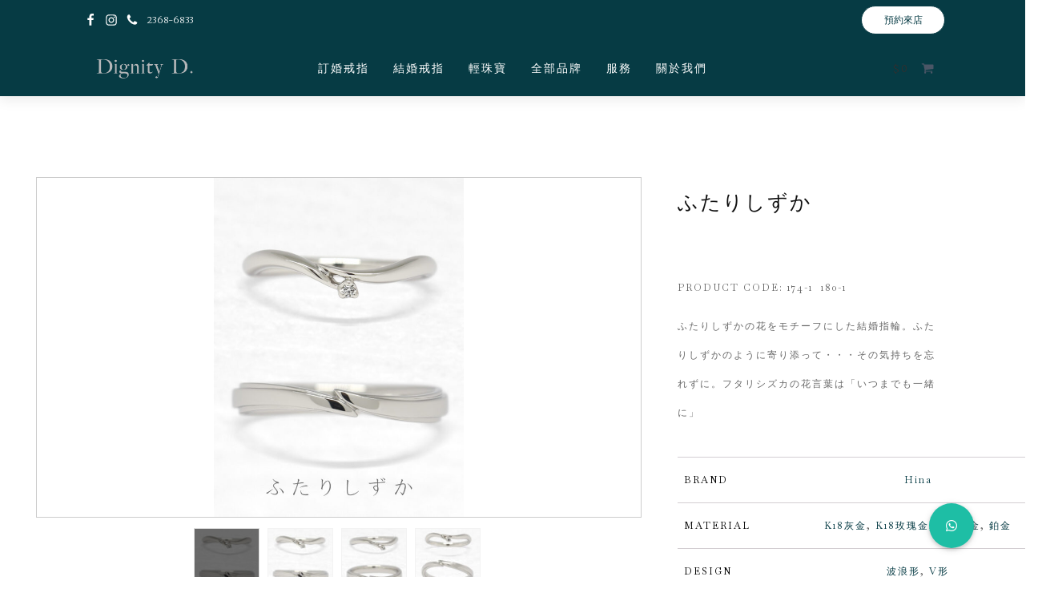

--- FILE ---
content_type: text/html; charset=UTF-8
request_url: https://dignityd.hk/product/%E3%81%B5%E3%81%9F%E3%82%8A%E3%81%97%E3%81%9A%E3%81%8B/
body_size: 108412
content:
<!DOCTYPE html>
<html lang="en-GB" >
<head>
<meta charset="UTF-8">
<meta name="viewport" content="width=device-width, initial-scale=1.0">
<!-- WP_HEAD() START -->
<link rel="preload" as="style" href="https://fonts.googleapis.com/css?family=Merriweather:100,200,300,400,500,600,700,800,900|Baskervville:regular,|Source+Sans+Pro:200," >
<link rel="stylesheet" href="https://fonts.googleapis.com/css?family=Merriweather:100,200,300,400,500,600,700,800,900|Baskervville:regular,|Source+Sans+Pro:200,">
<meta name='robots' content='index, follow, max-image-preview:large, max-snippet:-1, max-video-preview:-1' />

<!-- Google Tag Manager by PYS -->
    <script data-cfasync="false" data-pagespeed-no-defer>
	    window.dataLayerPYS = window.dataLayerPYS || [];
	</script>
<!-- End Google Tag Manager by PYS -->
<!-- Google Tag Manager by PYS -->
<script data-cfasync="false" data-pagespeed-no-defer>
	var pys_datalayer_name = "dataLayer";
	window.dataLayer = window.dataLayer || [];</script> 
<!-- End Google Tag Manager by PYS --><script>window._wca = window._wca || [];</script>

	<!-- This site is optimized with the Yoast SEO Premium plugin v20.10 (Yoast SEO v20.10) - https://yoast.com/wordpress/plugins/seo/ -->
	<title>ふたりしずか - DIGNITY D.</title>
	<link rel="canonical" href="https://dignityd.hk/product/ふたりしずか/" />
	<script type="application/ld+json" class="yoast-schema-graph">{"@context":"https://schema.org","@graph":[{"@type":"WebPage","@id":"https://dignityd.hk/product/%e3%81%b5%e3%81%9f%e3%82%8a%e3%81%97%e3%81%9a%e3%81%8b/","url":"https://dignityd.hk/product/%e3%81%b5%e3%81%9f%e3%82%8a%e3%81%97%e3%81%9a%e3%81%8b/","name":"ふたりしずか - DIGNITY D.","isPartOf":{"@id":"https://dignityd.hk/#website"},"primaryImageOfPage":{"@id":"https://dignityd.hk/product/%e3%81%b5%e3%81%9f%e3%82%8a%e3%81%97%e3%81%9a%e3%81%8b/#primaryimage"},"image":{"@id":"https://dignityd.hk/product/%e3%81%b5%e3%81%9f%e3%82%8a%e3%81%97%e3%81%9a%e3%81%8b/#primaryimage"},"thumbnailUrl":"https://dignityd.hk/wp-content/uploads/2021/08/m-futarishizuka00.jpg","datePublished":"2023-03-01T10:39:16+00:00","dateModified":"2023-03-02T11:25:10+00:00","breadcrumb":{"@id":"https://dignityd.hk/product/%e3%81%b5%e3%81%9f%e3%82%8a%e3%81%97%e3%81%9a%e3%81%8b/#breadcrumb"},"inLanguage":"en-GB","potentialAction":[{"@type":"ReadAction","target":["https://dignityd.hk/product/%e3%81%b5%e3%81%9f%e3%82%8a%e3%81%97%e3%81%9a%e3%81%8b/"]}]},{"@type":"ImageObject","inLanguage":"en-GB","@id":"https://dignityd.hk/product/%e3%81%b5%e3%81%9f%e3%82%8a%e3%81%97%e3%81%9a%e3%81%8b/#primaryimage","url":"https://dignityd.hk/wp-content/uploads/2021/08/m-futarishizuka00.jpg","contentUrl":"https://dignityd.hk/wp-content/uploads/2021/08/m-futarishizuka00.jpg","width":760,"height":1030},{"@type":"BreadcrumbList","@id":"https://dignityd.hk/product/%e3%81%b5%e3%81%9f%e3%82%8a%e3%81%97%e3%81%9a%e3%81%8b/#breadcrumb","itemListElement":[{"@type":"ListItem","position":1,"name":"Home","item":"https://dignityd.hk/"},{"@type":"ListItem","position":2,"name":"Shop","item":"https://dignityd.hk/shop/"},{"@type":"ListItem","position":3,"name":"ふたりしずか"}]},{"@type":"WebSite","@id":"https://dignityd.hk/#website","url":"https://dignityd.hk/","name":"DIGNITY D.","description":"日本婚戒 ✦ 選品專門","publisher":{"@id":"https://dignityd.hk/#organization"},"potentialAction":[{"@type":"SearchAction","target":{"@type":"EntryPoint","urlTemplate":"https://dignityd.hk/?s={search_term_string}"},"query-input":"required name=search_term_string"}],"inLanguage":"en-GB"},{"@type":"Organization","@id":"https://dignityd.hk/#organization","name":"DIGNITY D.","url":"https://dignityd.hk/","logo":{"@type":"ImageObject","inLanguage":"en-GB","@id":"https://dignityd.hk/#/schema/logo/image/","url":"https://dignityd.hk/wp-content/uploads/2021/11/Logo-copy-lowresolution-copy.png","contentUrl":"https://dignityd.hk/wp-content/uploads/2021/11/Logo-copy-lowresolution-copy.png","width":1000,"height":706,"caption":"DIGNITY D."},"image":{"@id":"https://dignityd.hk/#/schema/logo/image/"},"sameAs":["https://www.facebook.com/DignityD/","https://www.instagram.com/dignitydiamondhk/"]}]}</script>
	<!-- / Yoast SEO Premium plugin. -->


<link rel='dns-prefetch' href='//stats.wp.com' />
<link rel='dns-prefetch' href='//www.googletagmanager.com' />
<link rel='dns-prefetch' href='//use.fontawesome.com' />
<link rel="alternate" type="application/rss+xml" title="DIGNITY D. &raquo; Feed" href="https://dignityd.hk/feed/" />
<style id='wp-block-library-inline-css'>
:root{--wp-admin-theme-color:#007cba;--wp-admin-theme-color--rgb:0,124,186;--wp-admin-theme-color-darker-10:#006ba1;--wp-admin-theme-color-darker-10--rgb:0,107,161;--wp-admin-theme-color-darker-20:#005a87;--wp-admin-theme-color-darker-20--rgb:0,90,135;--wp-admin-border-width-focus:2px;--wp-block-synced-color:#7a00df;--wp-block-synced-color--rgb:122,0,223}@media (min-resolution:192dpi){:root{--wp-admin-border-width-focus:1.5px}}.wp-element-button{cursor:pointer}:root{--wp--preset--font-size--normal:16px;--wp--preset--font-size--huge:42px}:root .has-very-light-gray-background-color{background-color:#eee}:root .has-very-dark-gray-background-color{background-color:#313131}:root .has-very-light-gray-color{color:#eee}:root .has-very-dark-gray-color{color:#313131}:root .has-vivid-green-cyan-to-vivid-cyan-blue-gradient-background{background:linear-gradient(135deg,#00d084,#0693e3)}:root .has-purple-crush-gradient-background{background:linear-gradient(135deg,#34e2e4,#4721fb 50%,#ab1dfe)}:root .has-hazy-dawn-gradient-background{background:linear-gradient(135deg,#faaca8,#dad0ec)}:root .has-subdued-olive-gradient-background{background:linear-gradient(135deg,#fafae1,#67a671)}:root .has-atomic-cream-gradient-background{background:linear-gradient(135deg,#fdd79a,#004a59)}:root .has-nightshade-gradient-background{background:linear-gradient(135deg,#330968,#31cdcf)}:root .has-midnight-gradient-background{background:linear-gradient(135deg,#020381,#2874fc)}.has-regular-font-size{font-size:1em}.has-larger-font-size{font-size:2.625em}.has-normal-font-size{font-size:var(--wp--preset--font-size--normal)}.has-huge-font-size{font-size:var(--wp--preset--font-size--huge)}.has-text-align-center{text-align:center}.has-text-align-left{text-align:left}.has-text-align-right{text-align:right}#end-resizable-editor-section{display:none}.aligncenter{clear:both}.items-justified-left{justify-content:flex-start}.items-justified-center{justify-content:center}.items-justified-right{justify-content:flex-end}.items-justified-space-between{justify-content:space-between}.screen-reader-text{clip:rect(1px,1px,1px,1px);word-wrap:normal!important;border:0;-webkit-clip-path:inset(50%);clip-path:inset(50%);height:1px;margin:-1px;overflow:hidden;padding:0;position:absolute;width:1px}.screen-reader-text:focus{clip:auto!important;background-color:#ddd;-webkit-clip-path:none;clip-path:none;color:#444;display:block;font-size:1em;height:auto;left:5px;line-height:normal;padding:15px 23px 14px;text-decoration:none;top:5px;width:auto;z-index:100000}html :where(.has-border-color){border-style:solid}html :where([style*=border-top-color]){border-top-style:solid}html :where([style*=border-right-color]){border-right-style:solid}html :where([style*=border-bottom-color]){border-bottom-style:solid}html :where([style*=border-left-color]){border-left-style:solid}html :where([style*=border-width]){border-style:solid}html :where([style*=border-top-width]){border-top-style:solid}html :where([style*=border-right-width]){border-right-style:solid}html :where([style*=border-bottom-width]){border-bottom-style:solid}html :where([style*=border-left-width]){border-left-style:solid}html :where(img[class*=wp-image-]){height:auto;max-width:100%}:where(figure){margin:0 0 1em}html :where(.is-position-sticky){--wp-admin--admin-bar--position-offset:var(--wp-admin--admin-bar--height,0px)}@media screen and (max-width:600px){html :where(.is-position-sticky){--wp-admin--admin-bar--position-offset:0px}}
.has-text-align-justify{text-align:justify;}
</style>
<style id='classic-theme-styles-inline-css'>
/*! This file is auto-generated */
.wp-block-button__link{color:#fff;background-color:#32373c;border-radius:9999px;box-shadow:none;text-decoration:none;padding:calc(.667em + 2px) calc(1.333em + 2px);font-size:1.125em}.wp-block-file__button{background:#32373c;color:#fff;text-decoration:none}
</style>
<style id='global-styles-inline-css'>
body{--wp--preset--color--black: #000000;--wp--preset--color--cyan-bluish-gray: #abb8c3;--wp--preset--color--white: #ffffff;--wp--preset--color--pale-pink: #f78da7;--wp--preset--color--vivid-red: #cf2e2e;--wp--preset--color--luminous-vivid-orange: #ff6900;--wp--preset--color--luminous-vivid-amber: #fcb900;--wp--preset--color--light-green-cyan: #7bdcb5;--wp--preset--color--vivid-green-cyan: #00d084;--wp--preset--color--pale-cyan-blue: #8ed1fc;--wp--preset--color--vivid-cyan-blue: #0693e3;--wp--preset--color--vivid-purple: #9b51e0;--wp--preset--color--foreground: #000000;--wp--preset--color--background: #ffffff;--wp--preset--color--primary: #1a4548;--wp--preset--color--secondary: #ffe2c7;--wp--preset--color--tertiary: #F6F6F6;--wp--preset--gradient--vivid-cyan-blue-to-vivid-purple: linear-gradient(135deg,rgba(6,147,227,1) 0%,rgb(155,81,224) 100%);--wp--preset--gradient--light-green-cyan-to-vivid-green-cyan: linear-gradient(135deg,rgb(122,220,180) 0%,rgb(0,208,130) 100%);--wp--preset--gradient--luminous-vivid-amber-to-luminous-vivid-orange: linear-gradient(135deg,rgba(252,185,0,1) 0%,rgba(255,105,0,1) 100%);--wp--preset--gradient--luminous-vivid-orange-to-vivid-red: linear-gradient(135deg,rgba(255,105,0,1) 0%,rgb(207,46,46) 100%);--wp--preset--gradient--very-light-gray-to-cyan-bluish-gray: linear-gradient(135deg,rgb(238,238,238) 0%,rgb(169,184,195) 100%);--wp--preset--gradient--cool-to-warm-spectrum: linear-gradient(135deg,rgb(74,234,220) 0%,rgb(151,120,209) 20%,rgb(207,42,186) 40%,rgb(238,44,130) 60%,rgb(251,105,98) 80%,rgb(254,248,76) 100%);--wp--preset--gradient--blush-light-purple: linear-gradient(135deg,rgb(255,206,236) 0%,rgb(152,150,240) 100%);--wp--preset--gradient--blush-bordeaux: linear-gradient(135deg,rgb(254,205,165) 0%,rgb(254,45,45) 50%,rgb(107,0,62) 100%);--wp--preset--gradient--luminous-dusk: linear-gradient(135deg,rgb(255,203,112) 0%,rgb(199,81,192) 50%,rgb(65,88,208) 100%);--wp--preset--gradient--pale-ocean: linear-gradient(135deg,rgb(255,245,203) 0%,rgb(182,227,212) 50%,rgb(51,167,181) 100%);--wp--preset--gradient--electric-grass: linear-gradient(135deg,rgb(202,248,128) 0%,rgb(113,206,126) 100%);--wp--preset--gradient--midnight: linear-gradient(135deg,rgb(2,3,129) 0%,rgb(40,116,252) 100%);--wp--preset--gradient--vertical-secondary-to-tertiary: linear-gradient(to bottom,var(--wp--preset--color--secondary) 0%,var(--wp--preset--color--tertiary) 100%);--wp--preset--gradient--vertical-secondary-to-background: linear-gradient(to bottom,var(--wp--preset--color--secondary) 0%,var(--wp--preset--color--background) 100%);--wp--preset--gradient--vertical-tertiary-to-background: linear-gradient(to bottom,var(--wp--preset--color--tertiary) 0%,var(--wp--preset--color--background) 100%);--wp--preset--gradient--diagonal-primary-to-foreground: linear-gradient(to bottom right,var(--wp--preset--color--primary) 0%,var(--wp--preset--color--foreground) 100%);--wp--preset--gradient--diagonal-secondary-to-background: linear-gradient(to bottom right,var(--wp--preset--color--secondary) 50%,var(--wp--preset--color--background) 50%);--wp--preset--gradient--diagonal-background-to-secondary: linear-gradient(to bottom right,var(--wp--preset--color--background) 50%,var(--wp--preset--color--secondary) 50%);--wp--preset--gradient--diagonal-tertiary-to-background: linear-gradient(to bottom right,var(--wp--preset--color--tertiary) 50%,var(--wp--preset--color--background) 50%);--wp--preset--gradient--diagonal-background-to-tertiary: linear-gradient(to bottom right,var(--wp--preset--color--background) 50%,var(--wp--preset--color--tertiary) 50%);--wp--preset--font-size--small: 1rem;--wp--preset--font-size--medium: 1.125rem;--wp--preset--font-size--large: 1.75rem;--wp--preset--font-size--x-large: clamp(1.75rem, 3vw, 2.25rem);--wp--preset--font-family--system-font: -apple-system,BlinkMacSystemFont,"Segoe UI",Roboto,Oxygen-Sans,Ubuntu,Cantarell,"Helvetica Neue",sans-serif;--wp--preset--font-family--source-serif-pro: "Source Serif Pro", serif;--wp--preset--spacing--20: 0.44rem;--wp--preset--spacing--30: 0.67rem;--wp--preset--spacing--40: 1rem;--wp--preset--spacing--50: 1.5rem;--wp--preset--spacing--60: 2.25rem;--wp--preset--spacing--70: 3.38rem;--wp--preset--spacing--80: 5.06rem;--wp--preset--shadow--natural: 6px 6px 9px rgba(0, 0, 0, 0.2);--wp--preset--shadow--deep: 12px 12px 50px rgba(0, 0, 0, 0.4);--wp--preset--shadow--sharp: 6px 6px 0px rgba(0, 0, 0, 0.2);--wp--preset--shadow--outlined: 6px 6px 0px -3px rgba(255, 255, 255, 1), 6px 6px rgba(0, 0, 0, 1);--wp--preset--shadow--crisp: 6px 6px 0px rgba(0, 0, 0, 1);--wp--custom--spacing--small: max(1.25rem, 5vw);--wp--custom--spacing--medium: clamp(2rem, 8vw, calc(4 * var(--wp--style--block-gap)));--wp--custom--spacing--large: clamp(4rem, 10vw, 8rem);--wp--custom--spacing--outer: var(--wp--custom--spacing--small, 1.25rem);--wp--custom--typography--font-size--huge: clamp(2.25rem, 4vw, 2.75rem);--wp--custom--typography--font-size--gigantic: clamp(2.75rem, 6vw, 3.25rem);--wp--custom--typography--font-size--colossal: clamp(3.25rem, 8vw, 6.25rem);--wp--custom--typography--line-height--tiny: 1.15;--wp--custom--typography--line-height--small: 1.2;--wp--custom--typography--line-height--medium: 1.4;--wp--custom--typography--line-height--normal: 1.6;}:where(body .is-layout-flow)  > :first-child:first-child{margin-block-start: 0;}:where(body .is-layout-flow)  > :last-child:last-child{margin-block-end: 0;}:where(body .is-layout-flow)  > *{margin-block-start: 1.5rem;margin-block-end: 0;}:where(body .is-layout-constrained)  > :first-child:first-child{margin-block-start: 0;}:where(body .is-layout-constrained)  > :last-child:last-child{margin-block-end: 0;}:where(body .is-layout-constrained)  > *{margin-block-start: 1.5rem;margin-block-end: 0;}:where(body .is-layout-flex) {gap: 1.5rem;}:where(body .is-layout-grid) {gap: 1.5rem;}body .is-layout-flow > .alignleft{float: left;margin-inline-start: 0;margin-inline-end: 2em;}body .is-layout-flow > .alignright{float: right;margin-inline-start: 2em;margin-inline-end: 0;}body .is-layout-flow > .aligncenter{margin-left: auto !important;margin-right: auto !important;}body .is-layout-constrained > .alignleft{float: left;margin-inline-start: 0;margin-inline-end: 2em;}body .is-layout-constrained > .alignright{float: right;margin-inline-start: 2em;margin-inline-end: 0;}body .is-layout-constrained > .aligncenter{margin-left: auto !important;margin-right: auto !important;}body .is-layout-constrained > :where(:not(.alignleft):not(.alignright):not(.alignfull)){max-width: var(--wp--style--global--content-size);margin-left: auto !important;margin-right: auto !important;}body .is-layout-constrained > .alignwide{max-width: var(--wp--style--global--wide-size);}body .is-layout-flex{display: flex;}body .is-layout-flex{flex-wrap: wrap;align-items: center;}body .is-layout-flex > *{margin: 0;}body .is-layout-grid{display: grid;}body .is-layout-grid > *{margin: 0;}.has-black-color{color: var(--wp--preset--color--black) !important;}.has-cyan-bluish-gray-color{color: var(--wp--preset--color--cyan-bluish-gray) !important;}.has-white-color{color: var(--wp--preset--color--white) !important;}.has-pale-pink-color{color: var(--wp--preset--color--pale-pink) !important;}.has-vivid-red-color{color: var(--wp--preset--color--vivid-red) !important;}.has-luminous-vivid-orange-color{color: var(--wp--preset--color--luminous-vivid-orange) !important;}.has-luminous-vivid-amber-color{color: var(--wp--preset--color--luminous-vivid-amber) !important;}.has-light-green-cyan-color{color: var(--wp--preset--color--light-green-cyan) !important;}.has-vivid-green-cyan-color{color: var(--wp--preset--color--vivid-green-cyan) !important;}.has-pale-cyan-blue-color{color: var(--wp--preset--color--pale-cyan-blue) !important;}.has-vivid-cyan-blue-color{color: var(--wp--preset--color--vivid-cyan-blue) !important;}.has-vivid-purple-color{color: var(--wp--preset--color--vivid-purple) !important;}.has-black-background-color{background-color: var(--wp--preset--color--black) !important;}.has-cyan-bluish-gray-background-color{background-color: var(--wp--preset--color--cyan-bluish-gray) !important;}.has-white-background-color{background-color: var(--wp--preset--color--white) !important;}.has-pale-pink-background-color{background-color: var(--wp--preset--color--pale-pink) !important;}.has-vivid-red-background-color{background-color: var(--wp--preset--color--vivid-red) !important;}.has-luminous-vivid-orange-background-color{background-color: var(--wp--preset--color--luminous-vivid-orange) !important;}.has-luminous-vivid-amber-background-color{background-color: var(--wp--preset--color--luminous-vivid-amber) !important;}.has-light-green-cyan-background-color{background-color: var(--wp--preset--color--light-green-cyan) !important;}.has-vivid-green-cyan-background-color{background-color: var(--wp--preset--color--vivid-green-cyan) !important;}.has-pale-cyan-blue-background-color{background-color: var(--wp--preset--color--pale-cyan-blue) !important;}.has-vivid-cyan-blue-background-color{background-color: var(--wp--preset--color--vivid-cyan-blue) !important;}.has-vivid-purple-background-color{background-color: var(--wp--preset--color--vivid-purple) !important;}.has-black-border-color{border-color: var(--wp--preset--color--black) !important;}.has-cyan-bluish-gray-border-color{border-color: var(--wp--preset--color--cyan-bluish-gray) !important;}.has-white-border-color{border-color: var(--wp--preset--color--white) !important;}.has-pale-pink-border-color{border-color: var(--wp--preset--color--pale-pink) !important;}.has-vivid-red-border-color{border-color: var(--wp--preset--color--vivid-red) !important;}.has-luminous-vivid-orange-border-color{border-color: var(--wp--preset--color--luminous-vivid-orange) !important;}.has-luminous-vivid-amber-border-color{border-color: var(--wp--preset--color--luminous-vivid-amber) !important;}.has-light-green-cyan-border-color{border-color: var(--wp--preset--color--light-green-cyan) !important;}.has-vivid-green-cyan-border-color{border-color: var(--wp--preset--color--vivid-green-cyan) !important;}.has-pale-cyan-blue-border-color{border-color: var(--wp--preset--color--pale-cyan-blue) !important;}.has-vivid-cyan-blue-border-color{border-color: var(--wp--preset--color--vivid-cyan-blue) !important;}.has-vivid-purple-border-color{border-color: var(--wp--preset--color--vivid-purple) !important;}.has-vivid-cyan-blue-to-vivid-purple-gradient-background{background: var(--wp--preset--gradient--vivid-cyan-blue-to-vivid-purple) !important;}.has-light-green-cyan-to-vivid-green-cyan-gradient-background{background: var(--wp--preset--gradient--light-green-cyan-to-vivid-green-cyan) !important;}.has-luminous-vivid-amber-to-luminous-vivid-orange-gradient-background{background: var(--wp--preset--gradient--luminous-vivid-amber-to-luminous-vivid-orange) !important;}.has-luminous-vivid-orange-to-vivid-red-gradient-background{background: var(--wp--preset--gradient--luminous-vivid-orange-to-vivid-red) !important;}.has-very-light-gray-to-cyan-bluish-gray-gradient-background{background: var(--wp--preset--gradient--very-light-gray-to-cyan-bluish-gray) !important;}.has-cool-to-warm-spectrum-gradient-background{background: var(--wp--preset--gradient--cool-to-warm-spectrum) !important;}.has-blush-light-purple-gradient-background{background: var(--wp--preset--gradient--blush-light-purple) !important;}.has-blush-bordeaux-gradient-background{background: var(--wp--preset--gradient--blush-bordeaux) !important;}.has-luminous-dusk-gradient-background{background: var(--wp--preset--gradient--luminous-dusk) !important;}.has-pale-ocean-gradient-background{background: var(--wp--preset--gradient--pale-ocean) !important;}.has-electric-grass-gradient-background{background: var(--wp--preset--gradient--electric-grass) !important;}.has-midnight-gradient-background{background: var(--wp--preset--gradient--midnight) !important;}.has-small-font-size{font-size: var(--wp--preset--font-size--small) !important;}.has-medium-font-size{font-size: var(--wp--preset--font-size--medium) !important;}.has-large-font-size{font-size: var(--wp--preset--font-size--large) !important;}.has-x-large-font-size{font-size: var(--wp--preset--font-size--x-large) !important;}
</style>
<link rel='stylesheet' id='buttonizer_frontend_style-css' href='https://dignityd.hk/wp-content/plugins/buttonizer-multifunctional-button/assets/frontend.css?v=f1433df619140a99900e45d83cd32e70&#038;ver=6.4.1' media='all' />
<link rel='stylesheet' id='buttonizer-icon-library-css' href='https://use.fontawesome.com/releases/v5.14.0/css/all.css?ver=6.4.1' media='all' />
<link rel='stylesheet' id='contact-form-7-css' href='https://dignityd.hk/wp-content/plugins/contact-form-7/includes/css/styles.css?ver=5.4' media='all' />
<link rel='stylesheet' id='wpa-css-css' href='https://dignityd.hk/wp-content/plugins/honeypot/includes/css/wpa.css?ver=2.2.09' media='all' />
<link rel='stylesheet' id='orbitvu-sh-css' href='https://dignityd.hk/wp-content/plugins/orbitvu-sh/public/css/orbitvu-sh-public.css?ver=1.1.12' media='all' />
<link rel='stylesheet' id='oxygen-aos-css' href='https://dignityd.hk/wp-content/plugins/oxygen/component-framework/vendor/aos/aos.css?ver=6.4.1' media='all' />
<link rel='stylesheet' id='oxygen-css' href='https://dignityd.hk/wp-content/plugins/oxygen/component-framework/oxygen.css?ver=4.7.1' media='all' />
<link rel='stylesheet' id='core-sss-css' href='https://dignityd.hk/wp-content/plugins/oxy-ninja/public/css/core-sss.min.css?ver=3.5.3' media='all' />
<link rel='stylesheet' id='woof-css' href='https://dignityd.hk/wp-content/plugins/woocommerce-products-filter/css/front.css?ver=2.2.5.1' media='all' />
<link rel='stylesheet' id='chosen-drop-down-css' href='https://dignityd.hk/wp-content/plugins/woocommerce-products-filter/js/chosen/chosen.min.css?ver=2.2.5.1' media='all' />
<link rel='stylesheet' id='icheck-jquery-color-css' href='https://dignityd.hk/wp-content/plugins/woocommerce-products-filter/js/icheck/skins/minimal/grey.css?ver=2.2.5.1' media='all' />
<link rel='stylesheet' id='photoswipe-css' href='https://dignityd.hk/wp-content/plugins/woocommerce/assets/css/photoswipe/photoswipe.min.css?ver=5.5.4' media='all' />
<link rel='stylesheet' id='photoswipe-default-skin-css' href='https://dignityd.hk/wp-content/plugins/woocommerce/assets/css/photoswipe/default-skin/default-skin.min.css?ver=5.5.4' media='all' />
<link rel='stylesheet' id='woocommerce-layout-css' href='https://dignityd.hk/wp-content/plugins/woocommerce/assets/css/woocommerce-layout.css?ver=5.5.4' media='all' />
<style id='woocommerce-layout-inline-css'>

	.infinite-scroll .woocommerce-pagination {
		display: none;
	}
</style>
<link rel='stylesheet' id='woocommerce-smallscreen-css' href='https://dignityd.hk/wp-content/plugins/woocommerce/assets/css/woocommerce-smallscreen.css?ver=5.5.4' media='only screen and (max-width: 768px)' />
<link rel='stylesheet' id='woocommerce-general-css' href='https://dignityd.hk/wp-content/plugins/woocommerce/assets/css/woocommerce.css?ver=5.5.4' media='all' />
<style id='woocommerce-inline-inline-css'>
.woocommerce form .form-row .required { visibility: visible; }
</style>
<style id='wpgb-head-inline-css'>
.wp-grid-builder:not(.wpgb-template),.wpgb-facet{opacity:0.01}.wpgb-facet fieldset{margin:0;padding:0;border:none;outline:none;box-shadow:none}.wpgb-facet fieldset:last-child{margin-bottom:40px;}.wpgb-facet fieldset legend.wpgb-sr-only{height:1px;width:1px}
</style>
<link rel='stylesheet' id='splide-css' href='https://dignityd.hk/wp-content/plugins/oxy-ninja/public/css/splide.min.css?ver=4.0.14' media='all' />
<link rel='stylesheet' id='swatches-and-photos-css' href='https://dignityd.hk/wp-content/plugins/woocommerce-variation-swatches-and-photos/assets/css/swatches-and-photos.css?ver=3.0.6' media='all' />
<link rel='stylesheet' id='jetpack_css-css' href='https://dignityd.hk/wp-content/plugins/jetpack/css/jetpack.css?ver=10.4.1' media='all' />
<script src="https://dignityd.hk/wp-includes/js/jquery/jquery.min.js?ver=3.7.1" id="jquery-core-js"></script>
<script src="https://dignityd.hk/wp-includes/js/jquery/jquery-migrate.min.js?ver=3.4.1" id="jquery-migrate-js"></script>
<script src="https://dignityd.hk/wp-content/plugins/orbitvu-sh/public/js/orbitvu-sh-public-namespace.js?ver=1.1.12" id="orbitvu-sh-namespace-js"></script>
<script src="https://dignityd.hk/wp-content/plugins/orbitvu-sh/public/js/orbitvu-sh-public-hammer.js?ver=1.1.12" id="orbitvu-sh-hammer-js"></script>
<script src="https://dignityd.hk/wp-content/plugins/orbitvu-sh/public/js/orbitvu-sh-public-hammer-jquery.js?ver=1.1.12" id="orbitvu-sh-hammer-jquery-js"></script>
<script src="https://dignityd.hk/wp-content/plugins/orbitvu-sh/public/js/orbitvu-sh-public-gallery.js?ver=1.1.12" id="orbitvu-sh-gallery-js"></script>
<script src="https://dignityd.hk/wp-content/plugins/oxygen/component-framework/vendor/aos/aos.js?ver=1" id="oxygen-aos-js"></script>
<script src="https://dignityd.hk/wp-content/plugins/oxy-ninja/public/js/splide/splide.min.js?ver=4.0.14" id="splide-js"></script>
<script src="https://dignityd.hk/wp-content/plugins/oxy-ninja/public/js/splide/splide-extension-auto-scroll.min.js?ver=0.5.2" id="splide-autoscroll-js"></script>
<script defer src="https://stats.wp.com/s-202604.js" id="woocommerce-analytics-js"></script>
<script src="https://www.googletagmanager.com/gtag/js?id=UA-191810679-1&l=dataLayerPYS" id="google_gtagjs-js" async></script>
<script id="google_gtagjs-js-after">
window.dataLayer = window.dataLayer || [];function gtag(){dataLayerPYS.push(arguments);}
gtag("js", new Date());
gtag("set", "developer_id.dZTNiMT", true);
gtag("config", "UA-191810679-1", {"anonymize_ip":true});
</script>
<link rel="https://api.w.org/" href="https://dignityd.hk/wp-json/" /><link rel="alternate" type="application/json" href="https://dignityd.hk/wp-json/wp/v2/product/5377" /><link rel="EditURI" type="application/rsd+xml" title="RSD" href="https://dignityd.hk/xmlrpc.php?rsd" />
<meta name="generator" content="WordPress 6.4.1" />
<meta name="generator" content="WooCommerce 5.5.4" />
<link rel='shortlink' href='https://dignityd.hk/?p=5377' />
<link rel="alternate" type="application/json+oembed" href="https://dignityd.hk/wp-json/oembed/1.0/embed?url=https%3A%2F%2Fdignityd.hk%2Fproduct%2F%25e3%2581%25b5%25e3%2581%259f%25e3%2582%258a%25e3%2581%2597%25e3%2581%259a%25e3%2581%258b%2F" />
<link rel="alternate" type="text/xml+oembed" href="https://dignityd.hk/wp-json/oembed/1.0/embed?url=https%3A%2F%2Fdignityd.hk%2Fproduct%2F%25e3%2581%25b5%25e3%2581%259f%25e3%2582%258a%25e3%2581%2597%25e3%2581%259a%25e3%2581%258b%2F&#038;format=xml" />
<meta name="generator" content="Site Kit by Google 1.27.0" /><!-- Google tag (gtag.js) -->
<script async src="https://www.googletagmanager.com/gtag/js?id=G-9VF3QJ2V2R&l=dataLayerPYS"></script>
<script>
  window.dataLayer = window.dataLayer || [];
  function gtag(){dataLayerPYS.push(arguments);}
  gtag('js', new Date());

  gtag('config', 'G-9VF3QJ2V2R');
</script>

<!-- Google Tag Manager -->
<script>(function(w,d,s,l,i){w[l]=w[l]||[];w[l].push({'gtm.start':
new Date().getTime(),event:'gtm.js'});var f=d.getElementsByTagName(s)[0],
j=d.createElement(s),dl=l!='dataLayer'?'&l='+l:'';j.async=true;j.src=
'https://www.googletagmanager.com/gtm.js?id='+i+dl;f.parentNode.insertBefore(j,f);
})(window,document,'script','dataLayer','GTM-5RDWSFQ');</script>
<!-- End Google Tag Manager -->
<!-- Meta Pixel Code -->
<script>
!function(f,b,e,v,n,t,s)
{if(f.fbq)return;n=f.fbq=function(){n.callMethod?
n.callMethod.apply(n,arguments):n.queue.push(arguments)};
if(!f._fbq)f._fbq=n;n.push=n;n.loaded=!0;n.version='2.0';
n.queue=[];t=b.createElement(e);t.async=!0;
t.src=v;s=b.getElementsByTagName(e)[0];
s.parentNode.insertBefore(t,s)}(window, document,'script',
'https://connect.facebook.net/en_US/fbevents.js');
fbq('init', '950498028482299');
fbq('track', 'PageView');
</script>
<noscript><img height="1" width="1" style="display:none"
src="https://www.facebook.com/tr?id=950498028482299&ev=PageView&noscript=1"
/></noscript>
<!-- End Meta Pixel Code --><meta name="facebook-domain-verification" content="h69509oxf2plbo7tr23pu21c3mhvrd" /><meta name="framework" content="Redux 4.3.3" /><noscript><style>.wp-grid-builder .wpgb-card.wpgb-card-hidden .wpgb-card-wrapper{opacity:1!important;visibility:visible!important;transform:none!important}.wpgb-facet {opacity:1!important;pointer-events:auto!important}.wpgb-facet *:not(.wpgb-pagination-facet){display:none}</style></noscript><script>

'use strict';/**
 * jQuery plugin paroller.js v1.4.6
 * https://github.com/tgomilar/paroller.js
 * preview: https://tgomilar.github.io/paroller/
 **/(function(a){'use strict';'function'==typeof define&&define.amd?define('parollerjs',['jquery'],a):'object'==typeof module&&'object'==typeof module.exports?module.exports=a(require('jquery')):a(jQuery)})(function(a){'use strict';var b=Math.round;let c=!1,d=function(){c=!1},e={bgVertical:function(a,b){return a.css({"background-position":'center '+-b+'px'})},bgHorizontal:function(a,b){return a.css({"background-position":-b+'px center'})},vertical:function(a,b,c,d){return'none'===d&&(d=''),a.css({"-webkit-transform":'translateY('+b+'px)'+d,"-moz-transform":'translateY('+b+'px)'+d,transform:'translate(0,'+b+'px)'+d,transition:c,"will-change":'transform'})},horizontal:function(a,b,c,d){return'none'===d&&(d=''),a.css({"-webkit-transform":'translateX('+b+'px)'+d,"-moz-transform":'translateX('+b+'px)'+d,transform:'translate('+b+'px, 0)'+d,transition:c,"will-change":'transform'})}},f={factor:function(a,b,c){let d=a.data('paroller-factor'),e=d?d:c.factor;if(576>b){let b=a.data('paroller-factor-xs'),d=b?b:c.factorXs;return d?d:e}if(768>=b){let b=a.data('paroller-factor-sm'),d=b?b:c.factorSm;return d?d:e}if(1024>=b){let b=a.data('paroller-factor-md'),d=b?b:c.factorMd;return d?d:e}if(1200>=b){let b=a.data('paroller-factor-lg'),d=b?b:c.factorLg;return d?d:e}if(1920>=b){let b=a.data('paroller-factor-xl'),d=b?b:c.factorXl;return d?d:e}return e},bgOffset:function(a,c){return b(a*c)},transform:function(a,c,d,e){return b((a-d/2+e)*c)}},g={background:function(a){return a.css({"background-position":'unset'})},foreground:function(a){return a.css({transform:'unset',transition:'unset'})}};a.fn.paroller=function(h){const i=a(window).height(),j=a(document).height();// default options
return h=a.extend({factor:0,// - to +
factorXs:0,// - to +
factorSm:0,// - to +
factorMd:0,// - to +
factorLg:0,// - to +
factorXl:0,// - to +
transition:'transform .1s ease',// CSS transition
type:'background',// foreground
direction:'vertical'// horizontal
},h),this.each(function(){const k=a(this);let l=k.outerHeight(),m=a(window).width(),n=k.offset().top,o=0,p=function(a,b){// console.log(`offset ${scrollOffset} => ${transform - scrollOffset}`)
return a||(o=b),b-o};const q=k.data('paroller-type'),r=k.data('paroller-direction'),s=k.data('paroller-transition'),t=k.css('transform'),u=s?s:h.transition,v=q?q:h.type,w=r?r:h.direction;let x=0,y=f.bgOffset(n,x),z=f.transform(n,x,i,l);'background'===v?'vertical'===w?e.bgVertical(k,y):'horizontal'===w&&e.bgHorizontal(k,y):'foreground'===v&&('vertical'===w?e.vertical(k,z,u,t):'horizontal'===w&&e.horizontal(k,z,u,t)),a(window).on('resize',function(){let o=a(this).scrollTop();m=a(window).width(),n=k.offset().top,l=k.outerHeight(),x=f.factor(k,m,h),y=b(n*x);let q=p(a(document).scrollTop(),b((n-i/2+l)*x));c||(window.requestAnimationFrame(d),c=!0),'background'===v?(g.background(k),'vertical'===w?e.bgVertical(k,y):'horizontal'===w&&e.bgHorizontal(k,y)):'foreground'===v&&o<=j&&(g.foreground(k),'vertical'===w?e.vertical(k,q,u):'horizontal'===w&&e.horizontal(k,q,u))}),a(window).on('load scroll',function(){let g=a(this).scrollTop(),o=a(document).scrollTop();x=f.factor(k,m,h);let q=p(o,b((n-i/2+l-g)*x));c||(window.requestAnimationFrame(d),c=!0),'background'===v?'vertical'===w?e.bgVertical(k,y):'horizontal'===w&&e.bgHorizontal(k,y):'foreground'===v&&g<=j&&('vertical'===w?e.vertical(k,q,u,t):'horizontal'===w&&e.horizontal(k,q,u,t))})})}});
</script>
<style type='text/css'>img#wpstats{display:none}</style>
			<noscript><style>.woocommerce-product-gallery{ opacity: 1 !important; }</style></noscript>
	<style class="wpcode-css-snippet">.seocontent__text {
    margin-bottom: 3em;
    line-height: 2;
}
.seocontent__text a,
.seocontent__text a > u {
    text-decoration: none;
}
.seocontent__text .sa_button {
    width: 20vh;
    min-width: 20em;
}
</style><meta name="generator" content="Powered by Slider Revolution 6.5.11 - responsive, Mobile-Friendly Slider Plugin for WordPress with comfortable drag and drop interface." />
<link rel="icon" href="https://dignityd.hk/wp-content/uploads/2024/12/cropped-DD-logo_RGB-09-32x32.png" sizes="32x32" />
<link rel="icon" href="https://dignityd.hk/wp-content/uploads/2024/12/cropped-DD-logo_RGB-09-192x192.png" sizes="192x192" />
<link rel="apple-touch-icon" href="https://dignityd.hk/wp-content/uploads/2024/12/cropped-DD-logo_RGB-09-180x180.png" />
<meta name="msapplication-TileImage" content="https://dignityd.hk/wp-content/uploads/2024/12/cropped-DD-logo_RGB-09-270x270.png" />
<script type="text/javascript">function setREVStartSize(e){
			//window.requestAnimationFrame(function() {				 
				window.RSIW = window.RSIW===undefined ? window.innerWidth : window.RSIW;	
				window.RSIH = window.RSIH===undefined ? window.innerHeight : window.RSIH;	
				try {								
					var pw = document.getElementById(e.c).parentNode.offsetWidth,
						newh;
					pw = pw===0 || isNaN(pw) ? window.RSIW : pw;
					e.tabw = e.tabw===undefined ? 0 : parseInt(e.tabw);
					e.thumbw = e.thumbw===undefined ? 0 : parseInt(e.thumbw);
					e.tabh = e.tabh===undefined ? 0 : parseInt(e.tabh);
					e.thumbh = e.thumbh===undefined ? 0 : parseInt(e.thumbh);
					e.tabhide = e.tabhide===undefined ? 0 : parseInt(e.tabhide);
					e.thumbhide = e.thumbhide===undefined ? 0 : parseInt(e.thumbhide);
					e.mh = e.mh===undefined || e.mh=="" || e.mh==="auto" ? 0 : parseInt(e.mh,0);		
					if(e.layout==="fullscreen" || e.l==="fullscreen") 						
						newh = Math.max(e.mh,window.RSIH);					
					else{					
						e.gw = Array.isArray(e.gw) ? e.gw : [e.gw];
						for (var i in e.rl) if (e.gw[i]===undefined || e.gw[i]===0) e.gw[i] = e.gw[i-1];					
						e.gh = e.el===undefined || e.el==="" || (Array.isArray(e.el) && e.el.length==0)? e.gh : e.el;
						e.gh = Array.isArray(e.gh) ? e.gh : [e.gh];
						for (var i in e.rl) if (e.gh[i]===undefined || e.gh[i]===0) e.gh[i] = e.gh[i-1];
											
						var nl = new Array(e.rl.length),
							ix = 0,						
							sl;					
						e.tabw = e.tabhide>=pw ? 0 : e.tabw;
						e.thumbw = e.thumbhide>=pw ? 0 : e.thumbw;
						e.tabh = e.tabhide>=pw ? 0 : e.tabh;
						e.thumbh = e.thumbhide>=pw ? 0 : e.thumbh;					
						for (var i in e.rl) nl[i] = e.rl[i]<window.RSIW ? 0 : e.rl[i];
						sl = nl[0];									
						for (var i in nl) if (sl>nl[i] && nl[i]>0) { sl = nl[i]; ix=i;}															
						var m = pw>(e.gw[ix]+e.tabw+e.thumbw) ? 1 : (pw-(e.tabw+e.thumbw)) / (e.gw[ix]);					
						newh =  (e.gh[ix] * m) + (e.tabh + e.thumbh);
					}
					var el = document.getElementById(e.c);
					if (el!==null && el) el.style.height = newh+"px";					
					el = document.getElementById(e.c+"_wrapper");
					if (el!==null && el) {
						el.style.height = newh+"px";
						el.style.display = "block";
					}
				} catch(e){
					console.log("Failure at Presize of Slider:" + e)
				}					   
			//});
		  };</script>
        <script type="text/javascript">
            var woof_is_permalink =1;

            var woof_shop_page = "";
        
            var woof_really_curr_tax = {};
            var woof_current_page_link = location.protocol + '//' + location.host + location.pathname;
            /*lets remove pagination from woof_current_page_link*/
            woof_current_page_link = woof_current_page_link.replace(/\page\/[0-9]+/, "");
                            woof_current_page_link = "https://dignityd.hk/shop/";
                            var woof_link = 'https://dignityd.hk/wp-content/plugins/woocommerce-products-filter/';

                </script>

                <script>

            var woof_ajaxurl = "https://dignityd.hk/wp-admin/admin-ajax.php";

            var woof_lang = {
                'orderby': "orderby",
                'date': "date",
                'perpage': "per page",
                'pricerange': "price range",
                'menu_order': "menu order",
                'popularity': "popularity",
                'rating': "rating",
                'price': "price low to high",
                'price-desc': "price high to low",
                'clear_all': "Clear All"
            };

            if (typeof woof_lang_custom == 'undefined') {
                var woof_lang_custom = {};/*!!important*/
            }

            var woof_is_mobile = 0;
        


            var woof_show_price_search_button = 0;
            var woof_show_price_search_type = 0;
        
            var woof_show_price_search_type = 1;

            var swoof_search_slug = "swoof";

        
            var icheck_skin = {};
                                    icheck_skin.skin = "minimal";
                icheck_skin.color = "grey";
                if (window.navigator.msPointerEnabled && navigator.msMaxTouchPoints > 0) {
                    /*icheck_skin = 'none';*/
                }
        
            var is_woof_use_chosen =1;

        
            var woof_current_values = '[]';

            var woof_lang_loading = "Loading ...";

        
            var woof_lang_show_products_filter = "show products filter";
            var woof_lang_hide_products_filter = "hide products filter";
            var woof_lang_pricerange = "price range";

            var woof_use_beauty_scroll =0;

            var woof_autosubmit =1;
            var woof_ajaxurl = "https://dignityd.hk/wp-admin/admin-ajax.php";
            /*var woof_submit_link = "";*/
            var woof_is_ajax = 0;
            var woof_ajax_redraw = 0;
            var woof_ajax_page_num =1;
            var woof_ajax_first_done = false;
            var woof_checkboxes_slide_flag = true;


            /*toggles*/
            var woof_toggle_type = "text";

            var woof_toggle_closed_text = "-";
            var woof_toggle_opened_text = "+";

            var woof_toggle_closed_image = "https://dignityd.hk/wp-content/plugins/woocommerce-products-filter/img/plus3.png";
            var woof_toggle_opened_image = "https://dignityd.hk/wp-content/plugins/woocommerce-products-filter/img/minus3.png";


            /*indexes which can be displayed in red buttons panel*/
                    var woof_accept_array = ["min_price", "orderby", "perpage", "min_rating","product_visibility","product_cat","product_tag","pa_brand","pa_carat","pa_deliver","pa_design","pa_diamond-setting","pa_gem","pa_item-category","pa_material","pa_pearl","pa_size"];

        
            /*for extensions*/

            var woof_ext_init_functions = null;
        

        
            var woof_overlay_skin = "default";

            jQuery(function () {
                try
                {
                    woof_current_values = jQuery.parseJSON(woof_current_values);
                } catch (e)
                {
                    woof_current_values = null;
                }
                if (woof_current_values == null || woof_current_values.length == 0) {
                    woof_current_values = {};
                }

            });

            function woof_js_after_ajax_done() {
                jQuery(document).trigger('woof_ajax_done');
                    }
        </script>
        <link rel='stylesheet' id='oxygen-cache-176-css' href='//dignityd.hk/wp-content/uploads/oxygen/css/176.css?cache=1743595648&#038;ver=6.4.1' media='all' />
<link rel='stylesheet' id='oxygen-cache-161-css' href='//dignityd.hk/wp-content/uploads/oxygen/css/161.css?cache=1700670679&#038;ver=6.4.1' media='all' />
<link rel='stylesheet' id='oxygen-universal-styles-css' href='//dignityd.hk/wp-content/uploads/oxygen/css/universal.css?cache=1767104607&#038;ver=6.4.1' media='all' />
<!-- WooCommerce Google Analytics Integration -->
		<script type='text/javascript'>
			var gaProperty = 'UA-191810679-1';
			var disableStr = 'ga-disable-' + gaProperty;
			if ( document.cookie.indexOf( disableStr + '=true' ) > -1 ) {
				window[disableStr] = true;
			}
			function gaOptout() {
				document.cookie = disableStr + '=true; expires=Thu, 31 Dec 2099 23:59:59 UTC; path=/';
				window[disableStr] = true;
			}
		</script><script async src="https://www.googletagmanager.com/gtag/js?id=UA-191810679-1&l=dataLayerPYS"></script>
		<script>
		window.dataLayer = window.dataLayer || [];
		function gtag(){dataLayerPYS.push(arguments);}
		gtag('js', new Date());
		gtag('set', 'developer_id.dOGY3NW', true);

		gtag('config', 'UA-191810679-1', {
			'allow_google_signals': false,
			'link_attribution': false,
			'anonymize_ip': true,
			'custom_map': {
				'dimension1': 'logged_in'
			},
			'logged_in': 'no'
		} );

		
		</script>
		
		<!-- /WooCommerce Google Analytics Integration --><!-- END OF WP_HEAD() -->
</head>
<body data-rsssl=1 class="product-template-default single single-product postid-5377 wp-embed-responsive  theme-oxygen-is-not-a-theme oxygen-body woocommerce woocommerce-page woocommerce-no-js" >

<!-- Google Tag Manager (noscript) -->
<noscript><iframe src="https://www.googletagmanager.com/ns.html?id=GTM-5RDWSFQ"
height="0" width="0" style="display:none;visibility:hidden"></iframe></noscript>
<!-- End Google Tag Manager (noscript) -->


						<div id="code_block-1-176" class="ct-code-block" ></div><div id="code_block-2-176" class="ct-code-block" ></div><div id="code_block-3-176" class="ct-code-block" ></div><header id="_header-4-176" class="oxy-header-wrapper oxy-sticky-header oxy-overlay-header oxy-header c-shadow wc-header" ><div id="_header_row-5-176" class="oxygen-hide-in-sticky oxy-header-row " ><div class="oxy-header-container"><div id="_header_left-6-176" class="oxy-header-left" ><div id="div_block-7-176" class="ct-div-block wc-social-row" ><a id="link-8-176" class="ct-link" href="https://www.facebook.com/DignityD/" target="_blank"  ><div id="fancy_icon-9-176" class="ct-fancy-icon wc-follow-dark c-transition" ><svg id="svg-fancy_icon-9-176"><use xlink:href="#FontAwesomeicon-facebook"></use></svg></div></a><a id="link-10-176" class="ct-link" href="https://www.instagram.com/dignitydiamondhk/" target="_blank"  ><div id="fancy_icon-11-176" class="ct-fancy-icon wc-follow-dark c-transition" ><svg id="svg-fancy_icon-11-176"><use xlink:href="#FontAwesomeicon-instagram"></use></svg></div></a><div id="div_block-170-176" class="ct-div-block" ><div id="fancy_icon-168-176" class="ct-fancy-icon wc-follow-dark c-transition" ><svg id="svg-fancy_icon-168-176"><use xlink:href="#FontAwesomeicon-phone"></use></svg></div><div id="text_block-169-176" class="ct-text-block" >2368-6833</div></div></div></div><div id="_header_center-16-176" class="oxy-header-center" ></div><div id="_header_right-18-176" class="oxy-header-right" ><a id="div_block-156-176" class="ct-link sa_button" href="https://dignityd.hk/reservation/"   ><div id="text_block-160-176" class="ct-text-block" >預約來店</div></a></div></div></div><div id="_header_row-20-176" class="oxy-header-row wc-header-main" ><div class="oxy-header-container"><div id="_header_left-21-176" class="oxy-header-left" ><a id="link-23-176" class="ct-link wc-logo" href="https://dignityd.hk/"   ><img  id="image-24-176" alt="" src="https://dignityd.hk/wp-content/uploads/2024/10/DD-logo_RGB-04Narrow.png" class="ct-image "/></a></div><div id="_header_center-25-176" class="oxy-header-center" ><nav id="_nav_menu-19-176" class="oxy-nav-menu oxy-nav-menu-dropdowns oxy-nav-menu-dropdown-arrow" ><div class='oxy-menu-toggle'><div class='oxy-nav-menu-hamburger-wrap'><div class='oxy-nav-menu-hamburger'><div class='oxy-nav-menu-hamburger-line'></div><div class='oxy-nav-menu-hamburger-line'></div><div class='oxy-nav-menu-hamburger-line'></div></div></div></div><div class="menu-main-container"><ul id="menu-main" class="oxy-nav-menu-list"><li id="menu-item-231" class="menu-item menu-item-type-taxonomy menu-item-object-product_cat menu-item-231"><a href="https://dignityd.hk/product-category/%e8%a8%82%e5%a9%9a%e6%88%92%e6%8c%87/">訂婚戒指</a></li>
<li id="menu-item-233" class="menu-item menu-item-type-taxonomy menu-item-object-product_cat current-product-ancestor current-menu-parent current-product-parent menu-item-233"><a href="https://dignityd.hk/product-category/%e7%b5%90%e5%a9%9a%e6%88%92%e6%8c%87/">結婚戒指</a></li>
<li id="menu-item-232" class="menu-item menu-item-type-taxonomy menu-item-object-product_cat menu-item-232"><a href="https://dignityd.hk/product-category/%e8%bc%95%e7%8f%a0%e5%af%b6/">輕珠寶</a></li>
<li id="menu-item-1300" class="menu-item menu-item-type-post_type menu-item-object-page menu-item-1300"><a href="https://dignityd.hk/brands/">全部品牌</a></li>
<li id="menu-item-1222" class="menu-item menu-item-type-post_type menu-item-object-page menu-item-1222"><a href="https://dignityd.hk/services/">服務</a></li>
<li id="menu-item-1191" class="menu-item menu-item-type-post_type menu-item-object-page menu-item-1191"><a href="https://dignityd.hk/about/">關於我們</a></li>
</ul></div></nav></div><div id="_header_right-68-176" class="oxy-header-right" ><div id="div_block-80-176" class="ct-div-block c-transition wc-menu-open wc-mini-cart" >
		<div id="-cart-total-81-176" class="oxy-cart-total  oxy-woo-element" ><div class='oxy-woo-cart-total'><span class="woocommerce-Price-amount amount"><bdi><span class="woocommerce-Price-currencySymbol">&#36;</span>0</bdi></span></div></div>

		<div id="div_block-82-176" class="ct-div-block wc-dropdown-cart c-shadow" ><h4 id="headline-83-176" class="ct-headline c-h4 c-margin-bottom-s">Your Cart</h4><div id="widget-84-176" class="ct-widget" ><div class="widget woocommerce widget_shopping_cart"><div class="widget_shopping_cart_content"></div></div></div><div id="div_block-85-176" class="ct-div-block c-inline" ><div id="fancy_icon-86-176" class="ct-fancy-icon c-margin-right-xs" ><svg id="svg-fancy_icon-86-176"><use xlink:href="#Lineariconsicon-lock"></use></svg></div><div id="text_block-87-176" class="ct-text-block c-text-s c-text-dark" >Secure checkout</div></div></div><div id="fancy_icon-88-176" class="ct-fancy-icon wc-header-ui-icon" ><svg id="svg-fancy_icon-88-176"><use xlink:href="#FontAwesomeicon-shopping-cart"></use></svg></div></div></div></div></div></header>
				<script type="text/javascript">
			jQuery(document).ready(function() {
				var selector = "#_header-4-176",
					scrollval = parseInt("300");
				if (!scrollval || scrollval < 1) {
											jQuery("body").css("margin-top", jQuery(selector).outerHeight());
						jQuery(selector).addClass("oxy-sticky-header-active");
									}
				else {
					var scrollTopOld = 0;
					jQuery(window).scroll(function() {
						if (!jQuery('body').hasClass('oxy-nav-menu-prevent-overflow')) {
							if (jQuery(this).scrollTop() > scrollval 
																) {
								if (
																		!jQuery(selector).hasClass("oxy-sticky-header-active")) {
									if (jQuery(selector).css('position')!='absolute') {
										jQuery("body").css("margin-top", jQuery(selector).outerHeight());
									}
									jQuery(selector)
										.addClass("oxy-sticky-header-active")
																			.addClass("oxy-sticky-header-fade-in");
																	}
							}
							else {
								jQuery(selector)
									.removeClass("oxy-sticky-header-fade-in")
									.removeClass("oxy-sticky-header-active");
								if (jQuery(selector).css('position')!='absolute') {
									jQuery("body").css("margin-top", "");
								}
							}
							scrollTopOld = jQuery(this).scrollTop();
						}
					})
				}
			});
		</script><header id="_header-171-176" class="oxy-header-wrapper oxy-sticky-header oxy-overlay-header oxy-header c-shadow wc-header" ><div id="_header_row-186-176" class="oxy-header-row wc-header-main" ><div class="oxy-header-container"><div id="_header_left-187-176" class="oxy-header-left" ><nav id="_nav_menu-191-176" class="oxy-nav-menu oxy-nav-menu-dropdowns oxy-nav-menu-dropdown-arrow" ><div class='oxy-menu-toggle'><div class='oxy-nav-menu-hamburger-wrap'><div class='oxy-nav-menu-hamburger'><div class='oxy-nav-menu-hamburger-line'></div><div class='oxy-nav-menu-hamburger-line'></div><div class='oxy-nav-menu-hamburger-line'></div></div></div></div><div class="menu-main-container"><ul id="menu-main-1" class="oxy-nav-menu-list"><li class="menu-item menu-item-type-taxonomy menu-item-object-product_cat menu-item-231"><a href="https://dignityd.hk/product-category/%e8%a8%82%e5%a9%9a%e6%88%92%e6%8c%87/">訂婚戒指</a></li>
<li class="menu-item menu-item-type-taxonomy menu-item-object-product_cat current-product-ancestor current-menu-parent current-product-parent menu-item-233"><a href="https://dignityd.hk/product-category/%e7%b5%90%e5%a9%9a%e6%88%92%e6%8c%87/">結婚戒指</a></li>
<li class="menu-item menu-item-type-taxonomy menu-item-object-product_cat menu-item-232"><a href="https://dignityd.hk/product-category/%e8%bc%95%e7%8f%a0%e5%af%b6/">輕珠寶</a></li>
<li class="menu-item menu-item-type-post_type menu-item-object-page menu-item-1300"><a href="https://dignityd.hk/brands/">全部品牌</a></li>
<li class="menu-item menu-item-type-post_type menu-item-object-page menu-item-1222"><a href="https://dignityd.hk/services/">服務</a></li>
<li class="menu-item menu-item-type-post_type menu-item-object-page menu-item-1191"><a href="https://dignityd.hk/about/">關於我們</a></li>
</ul></div></nav></div><div id="_header_center-190-176" class="oxy-header-center" ><a id="link-188-176" class="ct-link wc-logo" href="https://dignityd.hk/" target="_self"  ><img  id="image-189-176" alt="" src="https://dignityd.hk/wp-content/uploads/2024/10/DD-logo_RGB-04Narrow.png" class="ct-image "/></a></div><div id="_header_right-192-176" class="oxy-header-right" ><div id="div_block-193-176" class="ct-div-block c-transition wc-menu-open wc-mini-cart" >
		<div id="-cart-total-194-176" class="oxy-cart-total  oxy-woo-element" ><div class='oxy-woo-cart-total'><span class="woocommerce-Price-amount amount"><bdi><span class="woocommerce-Price-currencySymbol">&#36;</span>0</bdi></span></div></div>

		<div id="div_block-195-176" class="ct-div-block wc-dropdown-cart c-shadow" ><h4 id="headline-196-176" class="ct-headline c-h4 c-margin-bottom-s">Your Cart</h4><div id="widget-197-176" class="ct-widget" ><div class="widget woocommerce widget_shopping_cart"><div class="widget_shopping_cart_content"></div></div></div><div id="div_block-198-176" class="ct-div-block c-inline" ><div id="fancy_icon-199-176" class="ct-fancy-icon c-margin-right-xs" ><svg id="svg-fancy_icon-199-176"><use xlink:href="#Lineariconsicon-lock"></use></svg></div><div id="text_block-200-176" class="ct-text-block c-text-s c-text-dark" >Secure checkout</div></div></div><div id="fancy_icon-201-176" class="ct-fancy-icon wc-header-ui-icon" ><svg id="svg-fancy_icon-201-176"><use xlink:href="#FontAwesomeicon-shopping-cart"></use></svg></div></div></div></div></div></header>
				<script type="text/javascript">
			jQuery(document).ready(function() {
				var selector = "#_header-171-176",
					scrollval = parseInt("300");
				if (!scrollval || scrollval < 1) {
											jQuery("body").css("margin-top", jQuery(selector).outerHeight());
						jQuery(selector).addClass("oxy-sticky-header-active");
									}
				else {
					var scrollTopOld = 0;
					jQuery(window).scroll(function() {
						if (!jQuery('body').hasClass('oxy-nav-menu-prevent-overflow')) {
							if (jQuery(this).scrollTop() > scrollval 
																) {
								if (
																		!jQuery(selector).hasClass("oxy-sticky-header-active")) {
									if (jQuery(selector).css('position')!='absolute') {
										jQuery("body").css("margin-top", jQuery(selector).outerHeight());
									}
									jQuery(selector)
										.addClass("oxy-sticky-header-active")
																			.addClass("oxy-sticky-header-fade-in");
																	}
							}
							else {
								jQuery(selector)
									.removeClass("oxy-sticky-header-fade-in")
									.removeClass("oxy-sticky-header-active");
								if (jQuery(selector).css('position')!='absolute') {
									jQuery("body").css("margin-top", "");
								}
							}
							scrollTopOld = jQuery(this).scrollTop();
						}
					})
				}
			});
		</script>
		<div id="-product-builder-151-161" class="oxy-product-builder oxy-woo-element" >
            <div id="product-5377" class="product type-product post-5377 status-publish first instock product_cat-25 has-post-thumbnail shipping-taxable product-type-simple">

                <div class="woocommerce-notices-wrapper"></div>
                <div class='oxy-product-wrapper-inner oxy-inner-content'>
                    <div id="code_block-152-161" class="ct-code-block" ><!--?php
    echo "hello world!";
?--></div><div id="code_block-153-161" class="ct-code-block" ><!--?php
    echo "hello world!";
?--></div><section id="section-154-161" class=" ct-section c-bg-light" ><div class="ct-section-inner-wrap"><div id="new_columns-234-161" class="ct-new-columns" ><div id="div_block-159-161" class="ct-div-block c-center c-padding-m c-bg-light-alt" >
		<div id="-product-images-226-161" class="oxy-product-images oxy-woo-element" ><style type="text/css">

    .orbitvu-gallery-wrapper {
        width: 100%;
    }

    .orbitvu-gallery-fix {
        border: 1px solid #ccc;
        padding: 0;
    }

    .orbitvu-gallery {
        padding-bottom: 56.25%; /* 16:9 - default */
    }

    .orbitvu-gallery-product-views ul.orbitvu-image-thumbs li.orbitvu-gallery-item {
        margin: 5px;
    }

    .orbitvu-gallery-product-views ul.orbitvu-image-thumbs li.orbitvu-gallery-item,
    .orbitvu-gallery-product-views ul.orbitvu-image-thumbs li.orbitvu-gallery-item a {
        width: 80px;
        height: 80px;
    }

    .orbitvu-gallery-button {
        width: 25px;
        height: 40px;
    }

    #ovgo-next, #ovgo-back {
        top: calc(50% - 20px);
    }

    .orbitvu-gallery-view-image img.orbitvu-gallery-main-image.orbitvu-opacity-active {
        opacity: 0.4;
    }

    .orbitvu-gallery-view-image .orbitvu-gallery-lenses {
        border: 1px solid #ccc;
        box-shadow: 0 0 5px #ccc;
    }

    .orbitvu-gallery-zoomer-zoom {
        border: 1px solid #ccc;
        background: #fff;
        box-shadow: 0 0 5px #a4a5a6;
    }
</style>

<div class="images">
        <div id="ovgallery-wrapper" class="orbitvu-gallery-wrapper">
        <div id="ovgallery-fix" class="orbitvu-gallery-fix">
            <div id="ovgallery" class="orbitvu-gallery">
                <div id="ovgallery-zoomer-zoom" class="orbitvu-gallery-zoomer-zoom orbitvu-hidden orbitvu-lightbox-cursor">
                    <div class="orbitvu-gallery-zoomer-zoom-inner">
                        <div id="ovspinner-zoomer-zoom-image" class="orbitvu-spinner">
                            <div class="orbitvu-spinner-inner">
                                <div class="bounce1"></div>
                                <div class="bounce2"></div>
                                <div class="bounce3"></div>
                            </div>
                        </div>
                    </div>
                </div>
                <div id="ovgallery-product-image" class="orbitvu-gallery-product-image">
                                            <div id="ovgallery-view-image" class="orbitvu-gallery-view-image">
                            <div id="ovspinner-main-image" class="orbitvu-spinner">
                                <div class="orbitvu-spinner-inner">
                                    <div class="bounce1"></div>
                                    <div class="bounce2"></div>
                                    <div class="bounce3"></div>
                                </div>
                            </div>
                            <img id="ovgallery-main-image" class="orbitvu-gallery-main-image "  data-zoom_inside="" src="https://dignityd.hk/wp-content/uploads/2021/08/m-futarishizuka00-600x813.jpg" alt="ふたりしずか" title="ふたりしずか">
                            <div id="ovgallery-lenses" class="orbitvu-gallery-lenses orbitvu-hidden"></div>
                            <div id="ovgallery-zoomer" class="orbitvu-gallery-zoomer orbitvu-hidden orbitvu-lightbox-cursor"></div>
                        </div>
                                                        </div>
            </div>
        </div>
                <div id="ovgallery-scroller" class="orbitvu-gallery-scroller" >
            <div id="ovgallery-product-views" class="orbitvu-gallery-product-views">
                <ul id="ovimage-thumbs" class="orbitvu-image-thumbs ">
                                            <li class="orbitvu-gallery-item orbitvu-gallery-item-ov2d-native"><!--WooCommerce specific - do not display variation thumbnail images (it's a native WooCommerce gallery behaviour)-->
                            <a class="orbitvu-gallery-item-link" data-big_src="https://dignityd.hk/wp-content/uploads/2021/08/m-futarishizuka00.jpg" data-src="https://dignityd.hk/wp-content/uploads/2021/08/m-futarishizuka00-600x813.jpg" data-id="" data-ov_type="ov2d-native" data-ov_slide_id="ovlightbox-slide-ov2d-native-452" id="ov2d-native-452">
                                <img src="https://dignityd.hk/wp-content/uploads/2021/08/m-futarishizuka00-100x100.jpg" alt="" title="m-futarishizuka00">
                                <div class="orbitvu-icon ov2d-native"></div>
                            </a>
                        </li>
                                            <li class="orbitvu-gallery-item orbitvu-gallery-item-ov2d-native"><!--WooCommerce specific - do not display variation thumbnail images (it's a native WooCommerce gallery behaviour)-->
                            <a class="orbitvu-gallery-item-link" data-big_src="https://dignityd.hk/wp-content/uploads/2021/08/m-futarishizuka01.jpg" data-src="https://dignityd.hk/wp-content/uploads/2021/08/m-futarishizuka01-600x813.jpg" data-id="" data-ov_type="ov2d-native" data-ov_slide_id="ovlightbox-slide-ov2d-native-453" id="ov2d-native-453">
                                <img src="https://dignityd.hk/wp-content/uploads/2021/08/m-futarishizuka01-100x100.jpg" alt="" title="m-futarishizuka01">
                                <div class="orbitvu-icon ov2d-native"></div>
                            </a>
                        </li>
                                            <li class="orbitvu-gallery-item orbitvu-gallery-item-ov2d-native"><!--WooCommerce specific - do not display variation thumbnail images (it's a native WooCommerce gallery behaviour)-->
                            <a class="orbitvu-gallery-item-link" data-big_src="https://dignityd.hk/wp-content/uploads/2021/08/m-futarishizuka02.jpg" data-src="https://dignityd.hk/wp-content/uploads/2021/08/m-futarishizuka02-600x813.jpg" data-id="" data-ov_type="ov2d-native" data-ov_slide_id="ovlightbox-slide-ov2d-native-454" id="ov2d-native-454">
                                <img src="https://dignityd.hk/wp-content/uploads/2021/08/m-futarishizuka02-100x100.jpg" alt="" title="m-futarishizuka02">
                                <div class="orbitvu-icon ov2d-native"></div>
                            </a>
                        </li>
                                            <li class="orbitvu-gallery-item orbitvu-gallery-item-ov2d-native"><!--WooCommerce specific - do not display variation thumbnail images (it's a native WooCommerce gallery behaviour)-->
                            <a class="orbitvu-gallery-item-link" data-big_src="https://dignityd.hk/wp-content/uploads/2021/08/m-futarishizuka03.jpg" data-src="https://dignityd.hk/wp-content/uploads/2021/08/m-futarishizuka03-600x813.jpg" data-id="" data-ov_type="ov2d-native" data-ov_slide_id="ovlightbox-slide-ov2d-native-455" id="ov2d-native-455">
                                <img src="https://dignityd.hk/wp-content/uploads/2021/08/m-futarishizuka03-100x100.jpg" alt="" title="m-futarishizuka03">
                                <div class="orbitvu-icon ov2d-native"></div>
                            </a>
                        </li>
                                    </ul>
                <button type="button" id="ovgo-back" aria-label="Previous" class="orbitvu-gallery-button orbitvu-hidden">
                    <svg width="24" height="30">
                        <polyline points="16 9 9 15 16 21" stroke="rgba(49,51,61,1)" stroke-width="3" stroke-linecap="butt"
                                  fill="none" stroke-linejoin="round"></polyline>
                    </svg>
                </button>
                <button type="button" id="ovgo-next" aria-label="Previous" class="orbitvu-gallery-button orbitvu-hidden">
                    <svg width="24" height="30">
                        <polyline points="9 9 16 15 9 21" points="" stroke="rgba(49,51,61,1)" stroke-width="3" stroke-linecap="butt"
                                  fill="none" stroke-linejoin="round"></polyline>
                    </svg>
                </button>
            </div>
        </div>
    </div>
    </div>

<!-- LIGHTBOX -->

    <style type="text/css">
                    .orbitvu-lightbox-slider {
                height: calc(100% - 80px);
            }

            .orbitvu-lightbox-button-prev,
            .orbitvu-lightbox-button-next {
                top: calc(50% - 75px);
            }
                            .orbitvu-lightbox-button:focus,
                .orbitvu-lightbox-button:hover {
                    background-color: rgba(80, 80, 80, 0.3);
                }
                        </style>

    <div role="dialog" id="ovlightbox-overlay" class="orbitvu-lightbox-overlay orbitvu-lightbox-overlay-bgcolorized">

                    <div id="ovlightbox-bgcolorized" class="orbitvu-lightbox-bgcolorized"></div>
        
        <div id="ovlightbox-zoomed" class="orbitvu-lightbox-zoomed">

        </div>

        <div id="ovlightbox-slider" class="orbitvu-lightbox-slider">
                            <div class="orbitvu-lightbox-slide orbitvu-lightbox-slide-ov2d-native " data-ov_slide_id="ovlightbox-slide-ov2d-native-452" data-ov_type="ov2d-native" data-id="" data-alt="" data-title="m-futarishizuka00" data-lightbox_src="https://dignityd.hk/wp-content/uploads/2021/08/m-futarishizuka00.jpg">
                    <div class="orbitvu-lightbox-slide-inner orbitvu-lightbox-slide-inner-ov2d-native">
                                                    <div class="orbitvu-spinner">
                                <div class="orbitvu-spinner-inner">
                                    <div class="bounce1"></div>
                                    <div class="bounce2"></div>
                                    <div class="bounce3"></div>
                                </div>
                            </div>
                                            </div>
                </div>
                            <div class="orbitvu-lightbox-slide orbitvu-lightbox-slide-ov2d-native " data-ov_slide_id="ovlightbox-slide-ov2d-native-453" data-ov_type="ov2d-native" data-id="" data-alt="" data-title="m-futarishizuka01" data-lightbox_src="https://dignityd.hk/wp-content/uploads/2021/08/m-futarishizuka01.jpg">
                    <div class="orbitvu-lightbox-slide-inner orbitvu-lightbox-slide-inner-ov2d-native">
                                                    <div class="orbitvu-spinner">
                                <div class="orbitvu-spinner-inner">
                                    <div class="bounce1"></div>
                                    <div class="bounce2"></div>
                                    <div class="bounce3"></div>
                                </div>
                            </div>
                                            </div>
                </div>
                            <div class="orbitvu-lightbox-slide orbitvu-lightbox-slide-ov2d-native " data-ov_slide_id="ovlightbox-slide-ov2d-native-454" data-ov_type="ov2d-native" data-id="" data-alt="" data-title="m-futarishizuka02" data-lightbox_src="https://dignityd.hk/wp-content/uploads/2021/08/m-futarishizuka02.jpg">
                    <div class="orbitvu-lightbox-slide-inner orbitvu-lightbox-slide-inner-ov2d-native">
                                                    <div class="orbitvu-spinner">
                                <div class="orbitvu-spinner-inner">
                                    <div class="bounce1"></div>
                                    <div class="bounce2"></div>
                                    <div class="bounce3"></div>
                                </div>
                            </div>
                                            </div>
                </div>
                            <div class="orbitvu-lightbox-slide orbitvu-lightbox-slide-ov2d-native " data-ov_slide_id="ovlightbox-slide-ov2d-native-455" data-ov_type="ov2d-native" data-id="" data-alt="" data-title="m-futarishizuka03" data-lightbox_src="https://dignityd.hk/wp-content/uploads/2021/08/m-futarishizuka03.jpg">
                    <div class="orbitvu-lightbox-slide-inner orbitvu-lightbox-slide-inner-ov2d-native">
                                                    <div class="orbitvu-spinner">
                                <div class="orbitvu-spinner-inner">
                                    <div class="bounce1"></div>
                                    <div class="bounce2"></div>
                                    <div class="bounce3"></div>
                                </div>
                            </div>
                                            </div>
                </div>
                    </div>
                    <div id="ovlightbox-thumbs" class="orbitvu-lightbox-thumbs" >
                <div id="ovlightbox-thumbs-inner" class="orbitvu-lightbox-thumbs-inner orbitvu-no-buttons">
                    <div id="ovlightbox-thumbs-list-container" class="orbitvu-lightbox-thumbs-list-container">
                        <ul id="ovlightbox-thumbs-list" class="orbitvu-lightbox-thumbs-list">
                                                            <li class="orbitvu-lightbox-thumbs-list-thumb-ov2d-native" data-ov_slide_id="ovlightbox-slide-ov2d-native-452" data-ov_type="ov2d-native" data-id=""><img class="orbitvu-lightbox-thumbs-image" src="https://dignityd.hk/wp-content/uploads/2021/08/m-futarishizuka00-100x100.jpg" alt="" title="m-futarishizuka00"></li>
                                                            <li class="orbitvu-lightbox-thumbs-list-thumb-ov2d-native" data-ov_slide_id="ovlightbox-slide-ov2d-native-453" data-ov_type="ov2d-native" data-id=""><img class="orbitvu-lightbox-thumbs-image" src="https://dignityd.hk/wp-content/uploads/2021/08/m-futarishizuka01-100x100.jpg" alt="" title="m-futarishizuka01"></li>
                                                            <li class="orbitvu-lightbox-thumbs-list-thumb-ov2d-native" data-ov_slide_id="ovlightbox-slide-ov2d-native-454" data-ov_type="ov2d-native" data-id=""><img class="orbitvu-lightbox-thumbs-image" src="https://dignityd.hk/wp-content/uploads/2021/08/m-futarishizuka02-100x100.jpg" alt="" title="m-futarishizuka02"></li>
                                                            <li class="orbitvu-lightbox-thumbs-list-thumb-ov2d-native" data-ov_slide_id="ovlightbox-slide-ov2d-native-455" data-ov_type="ov2d-native" data-id=""><img class="orbitvu-lightbox-thumbs-image" src="https://dignityd.hk/wp-content/uploads/2021/08/m-futarishizuka03-100x100.jpg" alt="" title="m-futarishizuka03"></li>
                                                    </ul>
                    </div>
                    <button type="button" id="ovlightbox-thumbs-button-prev" aria-label="Previous" class="orbitvu-lightbox-thumbs-button orbitvu-lightbox-thumbs-button-prev orbitvu-hidden">
                        <svg width="22" height="30">
                            <polyline points="15 5 5 15 15 25" stroke="rgba(255,255,255,0.5)" stroke-width="2" stroke-linecap="butt"
                                      fill="none" stroke-linejoin="round"></polyline>
                        </svg>
                    </button>
                    <button type="button" id="ovlightbox-thumbs-button-next" aria-label="Previous" class="orbitvu-lightbox-thumbs-button orbitvu-lightbox-thumbs-button-next orbitvu-hidden">
                        <svg width="22" height="30">
                            <polyline points="7 5 17 15 7 25" stroke="rgba(255,255,255,0.5)" stroke-width="2" stroke-linecap="butt"
                                      fill="none" stroke-linejoin="round"></polyline>
                        </svg>
                    </button>
                </div>
            </div>
                <button type="button" id="ovlightbox-prev-button" aria-label="Previous" class="orbitvu-lightbox-button orbitvu-lightbox-button-prev" >
            <svg width="44" height="60">
                <polyline points="30 10 10 30 30 50" stroke="rgba(255,255,255,0.5)" stroke-width="2" stroke-linecap="butt"
                          fill="none" stroke-linejoin="round"></polyline>
            </svg>
        </button>
        <button type="button" id="ovlightbox-next-button" aria-label="Next" class="orbitvu-lightbox-button orbitvu-lightbox-button-next" >
            <svg width="44" height="60">
                <polyline points="14 10 34 30 14 50" stroke="rgba(255,255,255,0.5)" stroke-width="2" stroke-linecap="butt"
                          fill="none" stroke-linejoin="round"></polyline>
            </svg>
        </button>
                <button type="button" id="ovlightbox-close-button" aria-label="Close" class="orbitvu-lightbox-button orbitvu-lightbox-button-close" >
            <svg width="30" height="30">
                <g stroke="rgba(255,255,255,0.5)" stroke-width="2">
                    <line x1="5" y1="5" x2="25" y2="25"></line>
                    <line x1="5" y1="25" x2="25" y2="5"></line>
                </g>
            </svg>
        </button>
    </div>

<!-- LIGHTBOX ENDS -->


    <!-- Embeed viewer -->
    <script type="text/javascript" src="https://dignityd.hk/wp-content/plugins/orbitvu-sh/_orbitvu_viewer/orbitvu12/swfobject.js"></script>
    <script type="text/javascript" src="https://dignityd.hk/wp-content/plugins/orbitvu-sh/_orbitvu_viewer/orbitvu12/orbitvu.js"></script>

                                                    
<script type="text/javascript">
    (function ($) {
        'use strict';

        var ovData = [];
                                                                                                ORBITVUSH.gallery.init({
            presentationData: ovData,
            thumbs: {
                scrollEnabled: 1,
                hoverDelay: 400            },
            zoomMagnifier: {
                enabled: 1,
                lensesVisible: 1,
                maxZoomEnabled: 0,
                maxZoomWidth: 0,
                maxZoomHeight: 0,
            },
            lightbox: {
                enabled: 1,
                colorizedBg: 1,
                thumbnailsEnabled: 1,
                proportions: '4/3',
                maxZoomEnabled: 0,
                maxZoomWidth: 0,
                maxZoomHeight: 0,
            }
        });
    })(jQuery);
</script>
</div>

		</div><div id="div_block-161-161" class="ct-div-block c-left" ><h1 id="headline-163-161" class="ct-headline c-product-title c-margin-bottom-m"><span id="span-164-161" class="ct-span" >ふたりしずか</span></h1><div id="div_block-165-161" class="ct-div-block wc-price-container c-margin-bottom-m" >
		<div id="-product-price-166-161" class="oxy-product-price c-margin-right-s wc-single-price oxy-woo-element" ><p class="price"></p>
</div>

		</div><div id="text_block-168-161" class="ct-text-block c-text-m c-text-dark c-margin-bottom-m" ><span id="span-169-161" class="ct-span" >PRODUCT CODE:<span class="Apple-converted-space"> 174-1  180-1</span>
<p style="text-align: left;">ふたりしずかの花をモチーフにした結婚指輪。ふたりしずかのように寄り添って・・・その気持ちを忘れずに。フタリシズカの花言葉は「いつまでも一緒に」</p></span></div>
		<div id="-product-info-225-161" class="oxy-product-info oxy-woo-element" >
	<h2>Additional information</h2>

<table class="woocommerce-product-attributes shop_attributes">
			<tr class="woocommerce-product-attributes-item woocommerce-product-attributes-item--attribute_pa_brand">
			<th class="woocommerce-product-attributes-item__label">BRAND</th>
			<td class="woocommerce-product-attributes-item__value"><p><a href="https://dignityd.hk/brand/hina/" rel="tag">Hina</a></p>
</td>
		</tr>
			<tr class="woocommerce-product-attributes-item woocommerce-product-attributes-item--attribute_pa_material">
			<th class="woocommerce-product-attributes-item__label">MATERIAL</th>
			<td class="woocommerce-product-attributes-item__value"><p><a href="https://dignityd.hk/material/k18%e7%81%b0%e9%87%91/" rel="tag">K18灰金</a>, <a href="https://dignityd.hk/material/k18%e7%8e%ab%e7%91%b0%e9%87%91/" rel="tag">K18玫瑰金</a>, <a href="https://dignityd.hk/material/k18%e9%bb%83%e9%87%91/" rel="tag">K18黃金</a>, <a href="https://dignityd.hk/material/%e9%89%91%e9%87%91/" rel="tag">鉑金</a></p>
</td>
		</tr>
			<tr class="woocommerce-product-attributes-item woocommerce-product-attributes-item--attribute_pa_design">
			<th class="woocommerce-product-attributes-item__label">DESIGN</th>
			<td class="woocommerce-product-attributes-item__value"><p><a href="https://dignityd.hk/design/%e6%b3%a2%e6%b5%aa%e5%bd%a2/" rel="tag">波浪形</a>, <a href="https://dignityd.hk/design/v%e5%bd%a2/" rel="tag">V形</a></p>
</td>
		</tr>
			<tr class="woocommerce-product-attributes-item woocommerce-product-attributes-item--attribute_pa_carat">
			<th class="woocommerce-product-attributes-item__label">CARAT</th>
			<td class="woocommerce-product-attributes-item__value"><p><a href="https://dignityd.hk/carat/0-01ct/" rel="tag">0.01ct</a></p>
</td>
		</tr>
			<tr class="woocommerce-product-attributes-item woocommerce-product-attributes-item--attribute_pa_diamond-setting">
			<th class="woocommerce-product-attributes-item__label">DIAMOND SETTING</th>
			<td class="woocommerce-product-attributes-item__value"><p><a href="https://dignityd.hk/diamond-setting/%e5%96%ae%e9%a1%86%e9%91%b2%e9%91%bd/" rel="tag">單顆鑲鑽</a></p>
</td>
		</tr>
	</table>
</div>

		
		<div id="-product-cart-button-170-161" class="oxy-product-cart-button c-margin-bottom-m oxy-woo-element" ></div>

		<div id="text_block-235-161" class="ct-text-block" >訂製時間如下：<br>【結婚對戒及訂婚戒指】<br>＊3個月訂製<br>＊YUKA HOJO：5個月訂製<br><br>【輕珠寶】<br>＊45天訂製<br>＊BIZOUX：2個月訂製</div></div></div></div></section><section id="section-228-161" class=" ct-section" ><div class="ct-section-inner-wrap"><h1 id="headline-229-161" class="ct-headline">RESERVATION</h1><div id="text_block-233-161" class="ct-text-block" >由於假日人流較多，為省卻客人等候時間以及<br>提供更完善的服務，建議可先預約來店。</div><a id="link_button-231-161" class="ct-link-button sa_button" href="https://dignityd.hk/reservation/"   >立刻預約</a></div></section>                </div>

                
                
            </div>

            </div>

		<section id="section-90-176" class=" ct-section wc-footer-1" ><div class="ct-section-inner-wrap"><div id="div_block-91-176" class="ct-div-block c-columns-gap-l c-columns-l-2 c-columns-s-1 c-columns-4" ><div id="div_block-155-176" class="ct-div-block" ><img  id="image-135-176" alt="" src="https://dignityd.hk/wp-content/uploads/2024/10/DD-logo_RGB-07-small.png" class="ct-image"/><div id="div_block-118-176" class="ct-div-block wc-social-row" ><a id="link-119-176" class="ct-link" href="https://www.facebook.com/DignityD/" target="_blank"  ><div id="fancy_icon-120-176" class="ct-fancy-icon wc-follow-dark c-transition" ><svg id="svg-fancy_icon-120-176"><use xlink:href="#FontAwesomeicon-facebook"></use></svg></div></a><a id="link-121-176" class="ct-link" href="https://www.instagram.com/dignitydiamondhk/" target="_blank"  ><div id="fancy_icon-122-176" class="ct-fancy-icon wc-follow-dark c-transition" ><svg id="svg-fancy_icon-122-176"><use xlink:href="#FontAwesomeicon-instagram"></use></svg></div></a></div><div id="text_block-204-176" class="ct-text-block" >地址：尖沙咀彌敦道 132 美麗華廣場一期 128 號<br>電話： 2368 &nbsp;6833<br>營業時間：1200 - 2100<br></div></div><div id="div_block-98-176" class="ct-div-block c-left" ><div id="text_block-99-176" class="ct-text-block wc-footer-1-heading" >內容</div><a id="link_text-100-176" class="ct-link-text wc-footer-1-link" href="https://dignityd.hk/about/" target="_self"  >關於我們</a><a id="link_text-102-176" class="ct-link-text wc-footer-1-link" href="https://dignityd.hk/services/" target="_self"  >服務</a><a id="link_text-103-176" class="ct-link-text wc-footer-1-link" href="https://dignityd.hk/reservation/"   >預約</a><a id="link_text-203-176" class="ct-link-text wc-footer-1-link" href="https://dignityd.hk/ring-size/"   >戒指量度指引</a></div><div id="div_block-104-176" class="ct-div-block c-left" ><div id="text_block-105-176" class="ct-text-block wc-footer-1-heading" >系列</div><a id="link_text-106-176" class="ct-link-text wc-footer-1-link" href="https://dignityd.hk/product-category/%e8%a8%82%e5%a9%9a%e6%88%92%e6%8c%87/"   >訂婚戒指</a><a id="link_text-107-176" class="ct-link-text wc-footer-1-link" href="https://dignityd.hk/product-category/%e7%b5%90%e5%a9%9a%e6%88%92%e6%8c%87/"   >結婚戒指</a><a id="link_text-108-176" class="ct-link-text wc-footer-1-link" href="https://dignityd.hk/product-category/%e8%bc%95%e7%8f%a0%e5%af%b6/"   >輕珠寶</a><a id="link_text-109-176" class="ct-link-text wc-footer-1-link" href="https://dignityd.hk/brands/" target="_self"  >全部品牌</a></div><div id="div_block-110-176" class="ct-div-block c-left" ><div id="text_block-111-176" class="ct-text-block wc-footer-1-heading" >條款</div><a id="link_text-112-176" class="ct-link-text wc-footer-1-link" href="https://dignityd.hk/delivery/"   >網上購買須知</a><a id="link_text-114-176" class="ct-link-text wc-footer-1-link" href="https://dignityd.hk/tnc/"   >條款及細則</a><a id="link_text-115-176" class="ct-link-text wc-footer-1-link" href="https://dignityd.hk/privacy-policy/"   >私隱政策</a></div></div><div id="div_block-127-176" class="ct-div-block " ><div id="text_block-130-176" class="ct-text-block c-text-s c-text-light" >Copyright © 2025&nbsp;Dignity Diamond Limited |&nbsp;All Rights Reserved</div></div></div></section>	<!-- WP_FOOTER -->

		<script type="text/javascript">
			window.RS_MODULES = window.RS_MODULES || {};
			window.RS_MODULES.modules = window.RS_MODULES.modules || {};
			window.RS_MODULES.waiting = window.RS_MODULES.waiting || [];
			window.RS_MODULES.defered = true;
			window.RS_MODULES.moduleWaiting = window.RS_MODULES.moduleWaiting || {};
			window.RS_MODULES.type = 'compiled';
		</script>
		<script>jQuery(document).on('click','a[href*="#"]',function(t){if(jQuery(t.target).closest('.wc-tabs').length>0){return}if(jQuery(this).is('[href="#"]')||jQuery(this).is('[href="#0"]')||jQuery(this).is('[href*="replytocom"]')){return};if(location.pathname.replace(/^\//,"")==this.pathname.replace(/^\//,"")&&location.hostname==this.hostname){var e=jQuery(this.hash);(e=e.length?e:jQuery("[name="+this.hash.slice(1)+"]")).length&&(t.preventDefault(),jQuery("html, body").animate({scrollTop:e.offset().top-0},1000))}});</script><style>.ct-FontAwesomeicon-shopping-cart{width:0.92857142857143em}</style>
<style>.ct-FontAwesomeicon-phone{width:0.78571428571429em}</style>
<style>.ct-FontAwesomeicon-facebook{width:0.57142857142857em}</style>
<style>.ct-FontAwesomeicon-instagram{width:0.85714285714286em}</style>
<?xml version="1.0"?><svg xmlns="http://www.w3.org/2000/svg" xmlns:xlink="http://www.w3.org/1999/xlink" aria-hidden="true" style="position: absolute; width: 0; height: 0; overflow: hidden;" version="1.1"><defs><symbol id="FontAwesomeicon-shopping-cart" viewBox="0 0 26 28"><title>shopping-cart</title><path d="M10 24c0 1.094-0.906 2-2 2s-2-0.906-2-2 0.906-2 2-2 2 0.906 2 2zM24 24c0 1.094-0.906 2-2 2s-2-0.906-2-2 0.906-2 2-2 2 0.906 2 2zM26 7v8c0 0.5-0.391 0.938-0.891 1l-16.312 1.906c0.078 0.359 0.203 0.719 0.203 1.094 0 0.359-0.219 0.688-0.375 1h14.375c0.547 0 1 0.453 1 1s-0.453 1-1 1h-16c-0.547 0-1-0.453-1-1 0-0.484 0.703-1.656 0.953-2.141l-2.766-12.859h-3.187c-0.547 0-1-0.453-1-1s0.453-1 1-1h4c1.047 0 1.078 1.25 1.234 2h18.766c0.547 0 1 0.453 1 1z"/></symbol><symbol id="FontAwesomeicon-phone" viewBox="0 0 22 28"><title>phone</title><path d="M22 19.375c0 0.562-0.25 1.656-0.484 2.172-0.328 0.766-1.203 1.266-1.906 1.656-0.922 0.5-1.859 0.797-2.906 0.797-1.453 0-2.766-0.594-4.094-1.078-0.953-0.344-1.875-0.766-2.734-1.297-2.656-1.641-5.859-4.844-7.5-7.5-0.531-0.859-0.953-1.781-1.297-2.734-0.484-1.328-1.078-2.641-1.078-4.094 0-1.047 0.297-1.984 0.797-2.906 0.391-0.703 0.891-1.578 1.656-1.906 0.516-0.234 1.609-0.484 2.172-0.484 0.109 0 0.219 0 0.328 0.047 0.328 0.109 0.672 0.875 0.828 1.188 0.5 0.891 0.984 1.797 1.5 2.672 0.25 0.406 0.719 0.906 0.719 1.391 0 0.953-2.828 2.344-2.828 3.187 0 0.422 0.391 0.969 0.609 1.344 1.578 2.844 3.547 4.813 6.391 6.391 0.375 0.219 0.922 0.609 1.344 0.609 0.844 0 2.234-2.828 3.187-2.828 0.484 0 0.984 0.469 1.391 0.719 0.875 0.516 1.781 1 2.672 1.5 0.313 0.156 1.078 0.5 1.188 0.828 0.047 0.109 0.047 0.219 0.047 0.328z"/></symbol><symbol id="FontAwesomeicon-facebook" viewBox="0 0 16 28"><title>facebook</title><path d="M14.984 0.187v4.125h-2.453c-1.922 0-2.281 0.922-2.281 2.25v2.953h4.578l-0.609 4.625h-3.969v11.859h-4.781v-11.859h-3.984v-4.625h3.984v-3.406c0-3.953 2.422-6.109 5.953-6.109 1.687 0 3.141 0.125 3.563 0.187z"/></symbol><symbol id="FontAwesomeicon-instagram" viewBox="0 0 24 28"><title>instagram</title><path d="M16 14c0-2.203-1.797-4-4-4s-4 1.797-4 4 1.797 4 4 4 4-1.797 4-4zM18.156 14c0 3.406-2.75 6.156-6.156 6.156s-6.156-2.75-6.156-6.156 2.75-6.156 6.156-6.156 6.156 2.75 6.156 6.156zM19.844 7.594c0 0.797-0.641 1.437-1.437 1.437s-1.437-0.641-1.437-1.437 0.641-1.437 1.437-1.437 1.437 0.641 1.437 1.437zM12 4.156c-1.75 0-5.5-0.141-7.078 0.484-0.547 0.219-0.953 0.484-1.375 0.906s-0.688 0.828-0.906 1.375c-0.625 1.578-0.484 5.328-0.484 7.078s-0.141 5.5 0.484 7.078c0.219 0.547 0.484 0.953 0.906 1.375s0.828 0.688 1.375 0.906c1.578 0.625 5.328 0.484 7.078 0.484s5.5 0.141 7.078-0.484c0.547-0.219 0.953-0.484 1.375-0.906s0.688-0.828 0.906-1.375c0.625-1.578 0.484-5.328 0.484-7.078s0.141-5.5-0.484-7.078c-0.219-0.547-0.484-0.953-0.906-1.375s-0.828-0.688-1.375-0.906c-1.578-0.625-5.328-0.484-7.078-0.484zM24 14c0 1.656 0.016 3.297-0.078 4.953-0.094 1.922-0.531 3.625-1.937 5.031s-3.109 1.844-5.031 1.937c-1.656 0.094-3.297 0.078-4.953 0.078s-3.297 0.016-4.953-0.078c-1.922-0.094-3.625-0.531-5.031-1.937s-1.844-3.109-1.937-5.031c-0.094-1.656-0.078-3.297-0.078-4.953s-0.016-3.297 0.078-4.953c0.094-1.922 0.531-3.625 1.937-5.031s3.109-1.844 5.031-1.937c1.656-0.094 3.297-0.078 4.953-0.078s3.297-0.016 4.953 0.078c1.922 0.094 3.625 0.531 5.031 1.937s1.844 3.109 1.937 5.031c0.094 1.656 0.078 3.297 0.078 4.953z"/></symbol></defs></svg><?xml version="1.0"?><svg xmlns="http://www.w3.org/2000/svg" xmlns:xlink="http://www.w3.org/1999/xlink" style="position: absolute; width: 0; height: 0; overflow: hidden;" version="1.1"><defs><symbol id="Lineariconsicon-lock" viewBox="0 0 20 20"><title>lock</title><path class="path1" d="M14.5 8h-0.5v-1.5c0-2.481-2.019-4.5-4.5-4.5s-4.5 2.019-4.5 4.5v1.5h-0.5c-0.827 0-1.5 0.673-1.5 1.5v8c0 0.827 0.673 1.5 1.5 1.5h10c0.827 0 1.5-0.673 1.5-1.5v-8c0-0.827-0.673-1.5-1.5-1.5zM6 6.5c0-1.93 1.57-3.5 3.5-3.5s3.5 1.57 3.5 3.5v1.5h-7v-1.5zM15 17.5c0 0.276-0.224 0.5-0.5 0.5h-10c-0.276 0-0.5-0.224-0.5-0.5v-8c0-0.276 0.224-0.5 0.5-0.5h10c0.276 0 0.5 0.224 0.5 0.5v8z"/></symbol></defs></svg><div id='pys_ajax_events'></div>        <script>
            var node = document.getElementsByClassName('woocommerce-message')[0];
            if(node && document.getElementById('pys_late_event')) {
                var messageText = node.textContent.trim();
                if(!messageText) {
                    node.style.display = 'none';
                }
            }
        </script>
        
<div class="pswp" tabindex="-1" role="dialog" aria-hidden="true">
	<div class="pswp__bg"></div>
	<div class="pswp__scroll-wrap">
		<div class="pswp__container">
			<div class="pswp__item"></div>
			<div class="pswp__item"></div>
			<div class="pswp__item"></div>
		</div>
		<div class="pswp__ui pswp__ui--hidden">
			<div class="pswp__top-bar">
				<div class="pswp__counter"></div>
				<button class="pswp__button pswp__button--close" aria-label="Close (Esc)"></button>
				<button class="pswp__button pswp__button--share" aria-label="Share"></button>
				<button class="pswp__button pswp__button--fs" aria-label="Toggle fullscreen"></button>
				<button class="pswp__button pswp__button--zoom" aria-label="Zoom in/out"></button>
				<div class="pswp__preloader">
					<div class="pswp__preloader__icn">
						<div class="pswp__preloader__cut">
							<div class="pswp__preloader__donut"></div>
						</div>
					</div>
				</div>
			</div>
			<div class="pswp__share-modal pswp__share-modal--hidden pswp__single-tap">
				<div class="pswp__share-tooltip"></div>
			</div>
			<button class="pswp__button pswp__button--arrow--left" aria-label="Previous (arrow left)"></button>
			<button class="pswp__button pswp__button--arrow--right" aria-label="Next (arrow right)"></button>
			<div class="pswp__caption">
				<div class="pswp__caption__center"></div>
			</div>
		</div>
	</div>
</div>

		<script type="text/javascript">
			jQuery(document).ready(function() {
				jQuery('body').on('click', '.oxy-menu-toggle', function() {
					jQuery(this).parent('.oxy-nav-menu').toggleClass('oxy-nav-menu-open');
					jQuery('body').toggleClass('oxy-nav-menu-prevent-overflow');
					jQuery('html').toggleClass('oxy-nav-menu-prevent-overflow');
				});
				var selector = '.oxy-nav-menu-open .menu-item a[href*="#"]';
				jQuery('body').on('click', selector, function(){
					jQuery('.oxy-nav-menu-open').removeClass('oxy-nav-menu-open');
					jQuery('body').removeClass('oxy-nav-menu-prevent-overflow');
					jQuery('html').removeClass('oxy-nav-menu-prevent-overflow');
					jQuery(this).click();
				});
			});
		</script>

		<script type="text/javascript">
		(function () {
			var c = document.body.className;
			c = c.replace(/woocommerce-no-js/, 'woocommerce-js');
			document.body.className = c;
		})();
	</script>
	<link rel='stylesheet' id='woof_tooltip-css-css' href='https://dignityd.hk/wp-content/plugins/woocommerce-products-filter/js/tooltip/css/tooltipster.bundle.min.css?ver=2.2.5.1' media='all' />
<link rel='stylesheet' id='woof_tooltip-css-noir-css' href='https://dignityd.hk/wp-content/plugins/woocommerce-products-filter/js/tooltip/css/plugins/tooltipster/sideTip/themes/tooltipster-sideTip-noir.min.css?ver=2.2.5.1' media='all' />
<link rel='stylesheet' id='rs-plugin-settings-css' href='https://dignityd.hk/wp-content/plugins/revslider/public/assets/css/rs6.css?ver=6.5.11' media='all' />
<style id='rs-plugin-settings-inline-css'>
#rs-demo-id {}
</style>
<script id="buttonizer_frontend_javascript-js-extra">
var buttonizer_data = {"plugin":"buttonizer","status":"success","result":[{"data":{"name":"New group","show_mobile":true,"show_desktop":true,"id":"4041f073-1703-4a59-b254-1c40db4b567c","menu_style":"default"},"buttons":[{"name":"Whatsapp","show_mobile":true,"show_desktop":true,"id":"a5ff5533-8583-4079-8365-f5bee3d96114","type":"whatsapp","icon":"fab fa-whatsapp","background_color":"rgba(30, 190, 165, 1)","action":"85298500091"}]}],"warning":[],"premium":""};
var buttonizer_ajax = {"ajaxurl":"https:\/\/dignityd.hk\/wp-admin\/admin-ajax.php","version":"2.5.2","buttonizer_path":"https:\/\/dignityd.hk\/wp-content\/plugins\/buttonizer-multifunctional-button","buttonizer_assets":"https:\/\/dignityd.hk\/wp-content\/plugins\/buttonizer-multifunctional-button\/assets\/","base_url":"https:\/\/dignityd.hk","current":[],"in_preview":"","is_admin":"","cache":"92ac3072c0e136e9baaa91da2bf805ad","enable_ga_clicks":"1"};
</script>
<script src="https://dignityd.hk/wp-content/plugins/buttonizer-multifunctional-button/assets/frontend.min.js?v=f1433df619140a99900e45d83cd32e70&amp;ver=6.4.1" id="buttonizer_frontend_javascript-js"></script>
<script src="https://dignityd.hk/wp-includes/js/dist/vendor/wp-polyfill-inert.min.js?ver=3.1.2" id="wp-polyfill-inert-js"></script>
<script src="https://dignityd.hk/wp-includes/js/dist/vendor/regenerator-runtime.min.js?ver=0.14.0" id="regenerator-runtime-js"></script>
<script src="https://dignityd.hk/wp-includes/js/dist/vendor/wp-polyfill.min.js?ver=3.15.0" id="wp-polyfill-js"></script>
<script src="https://dignityd.hk/wp-includes/js/dist/hooks.min.js?ver=c6aec9a8d4e5a5d543a1" id="wp-hooks-js"></script>
<script src="https://dignityd.hk/wp-includes/js/dist/i18n.min.js?ver=7701b0c3857f914212ef" id="wp-i18n-js"></script>
<script id="wp-i18n-js-after">
wp.i18n.setLocaleData( { 'text direction\u0004ltr': [ 'ltr' ] } );
</script>
<script src="https://dignityd.hk/wp-includes/js/dist/url.min.js?ver=b4979979018b684be209" id="wp-url-js"></script>
<script id="wp-api-fetch-js-translations">
( function( domain, translations ) {
	var localeData = translations.locale_data[ domain ] || translations.locale_data.messages;
	localeData[""].domain = domain;
	wp.i18n.setLocaleData( localeData, domain );
} )( "default", {"translation-revision-date":"2023-11-24 12:26:36+0000","generator":"GlotPress\/4.0.0-alpha.11","domain":"messages","locale_data":{"messages":{"":{"domain":"messages","plural-forms":"nplurals=2; plural=n != 1;","lang":"en_GB"},"You are probably offline.":["You are probably offline."],"Media upload failed. If this is a photo or a large image, please scale it down and try again.":["Media upload failed. If this is a photo or a large image, please scale it down and try again."],"The response is not a valid JSON response.":["The response is not a valid JSON response."],"An unknown error occurred.":["An unknown error occurred."]}},"comment":{"reference":"wp-includes\/js\/dist\/api-fetch.js"}} );
</script>
<script src="https://dignityd.hk/wp-includes/js/dist/api-fetch.min.js?ver=0fa4dabf8bf2c7adf21a" id="wp-api-fetch-js"></script>
<script id="wp-api-fetch-js-after">
wp.apiFetch.use( wp.apiFetch.createRootURLMiddleware( "https://dignityd.hk/wp-json/" ) );
wp.apiFetch.nonceMiddleware = wp.apiFetch.createNonceMiddleware( "259eed5f93" );
wp.apiFetch.use( wp.apiFetch.nonceMiddleware );
wp.apiFetch.use( wp.apiFetch.mediaUploadMiddleware );
wp.apiFetch.nonceEndpoint = "https://dignityd.hk/wp-admin/admin-ajax.php?action=rest-nonce";
</script>
<script id="contact-form-7-js-extra">
var wpcf7 = [];
</script>
<script src="https://dignityd.hk/wp-content/plugins/contact-form-7/includes/js/index.js?ver=5.4" id="contact-form-7-js"></script>
<script src="https://dignityd.hk/wp-content/plugins/honeypot/includes/js/wpa.js?ver=2.2.09" id="wpascript-js"></script>
<script id="wpascript-js-after">
wpa_field_info = {"wpa_field_name":"zsohyj8688","wpa_field_value":707883,"wpa_add_test":"no"}
</script>
<script src="https://dignityd.hk/wp-content/plugins/revslider/public/assets/js/rbtools.min.js?ver=6.5.11" defer async id="tp-tools-js"></script>
<script src="https://dignityd.hk/wp-content/plugins/revslider/public/assets/js/rs6.min.js?ver=6.5.11" defer async id="revmin-js"></script>
<script src="https://dignityd.hk/wp-content/plugins/woocommerce/assets/js/jquery-blockui/jquery.blockUI.min.js?ver=2.70" id="jquery-blockui-js"></script>
<script id="wc-add-to-cart-js-extra">
var wc_add_to_cart_params = {"ajax_url":"\/wp-admin\/admin-ajax.php","wc_ajax_url":"\/?wc-ajax=%%endpoint%%","i18n_view_cart":"View basket","cart_url":"https:\/\/dignityd.hk\/basket\/","is_cart":"","cart_redirect_after_add":"no"};
</script>
<script src="https://dignityd.hk/wp-content/plugins/woocommerce/assets/js/frontend/add-to-cart.min.js?ver=5.5.4" id="wc-add-to-cart-js"></script>
<script src="https://dignityd.hk/wp-content/plugins/woocommerce/assets/js/zoom/jquery.zoom.min.js?ver=1.7.21" id="zoom-js"></script>
<script src="https://dignityd.hk/wp-content/plugins/woocommerce/assets/js/flexslider/jquery.flexslider.min.js?ver=2.7.2" id="flexslider-js"></script>
<script src="https://dignityd.hk/wp-content/plugins/woocommerce/assets/js/photoswipe/photoswipe.min.js?ver=4.1.1" id="photoswipe-js"></script>
<script src="https://dignityd.hk/wp-content/plugins/woocommerce/assets/js/photoswipe/photoswipe-ui-default.min.js?ver=4.1.1" id="photoswipe-ui-default-js"></script>
<script id="wc-single-product-js-extra">
var wc_single_product_params = {"i18n_required_rating_text":"Please select a rating","review_rating_required":"yes","flexslider":{"rtl":false,"animation":"slide","smoothHeight":true,"directionNav":false,"controlNav":"thumbnails","slideshow":false,"animationSpeed":500,"animationLoop":false,"allowOneSlide":false,"touch":false},"zoom_enabled":"1","zoom_options":[],"photoswipe_enabled":"1","photoswipe_options":{"shareEl":false,"closeOnScroll":false,"history":false,"hideAnimationDuration":0,"showAnimationDuration":0},"flexslider_enabled":"1"};
</script>
<script src="https://dignityd.hk/wp-content/plugins/woocommerce/assets/js/frontend/single-product.min.js?ver=5.5.4" id="wc-single-product-js"></script>
<script src="https://dignityd.hk/wp-content/plugins/woocommerce/assets/js/js-cookie/js.cookie.min.js?ver=2.1.4" id="js-cookie-js"></script>
<script id="woocommerce-js-extra">
var woocommerce_params = {"ajax_url":"\/wp-admin\/admin-ajax.php","wc_ajax_url":"\/?wc-ajax=%%endpoint%%"};
</script>
<script src="https://dignityd.hk/wp-content/plugins/woocommerce/assets/js/frontend/woocommerce.min.js?ver=5.5.4" id="woocommerce-js"></script>
<script id="swatches-and-photos-js-extra">
var wc_swatches_params = {"ajax_url":"https:\/\/dignityd.hk\/wp-admin\/admin-ajax.php"};
</script>
<script src="https://dignityd.hk/wp-content/plugins/woocommerce-variation-swatches-and-photos/assets/js/swatches-and-photos.js?ver=3.0.6" id="swatches-and-photos-js"></script>
<script src="https://dignityd.hk/wp-content/plugins/page-links-to/dist/new-tab.js?ver=3.3.5" id="page-links-to-js"></script>
<script src="https://dignityd.hk/wp-content/plugins/woocommerce-products-filter/js/tooltip/js/tooltipster.bundle.min.js?ver=2.2.5.1" id="woof_tooltip-js-js"></script>
<script src="https://dignityd.hk/wp-content/plugins/woocommerce-products-filter/js/icheck/icheck.min.js?ver=2.2.5.1" id="icheck-jquery-js"></script>
<script id="woof_front-js-extra">
var woof_filter_titles = {"by_price":"by_price","pa_brand":"\u54c1\u724c","pa_design":"\u7dda\u689d","pa_diamond-setting":"\u9472\u947d","pa_material":"\u6750\u8cea"};
</script>
<script src="https://dignityd.hk/wp-content/plugins/woocommerce-products-filter/js/front.js?ver=2.2.5.1" id="woof_front-js"></script>
<script src="https://dignityd.hk/wp-content/plugins/woocommerce-products-filter/js/html_types/radio.js?ver=2.2.5.1" id="woof_radio_html_items-js"></script>
<script src="https://dignityd.hk/wp-content/plugins/woocommerce-products-filter/js/html_types/checkbox.js?ver=2.2.5.1" id="woof_checkbox_html_items-js"></script>
<script src="https://dignityd.hk/wp-content/plugins/woocommerce-products-filter/js/html_types/select.js?ver=2.2.5.1" id="woof_select_html_items-js"></script>
<script src="https://dignityd.hk/wp-content/plugins/woocommerce-products-filter/js/html_types/mselect.js?ver=2.2.5.1" id="woof_mselect_html_items-js"></script>
<script src="https://dignityd.hk/wp-content/plugins/woocommerce-products-filter/js/chosen/chosen.jquery.min.js?ver=2.2.5.1" id="chosen-drop-down-js"></script>
<script src="https://dignityd.hk/wp-includes/js/jquery/ui/core.min.js?ver=1.13.2" id="jquery-ui-core-js"></script>
<script src="https://dignityd.hk/wp-includes/js/jquery/ui/mouse.min.js?ver=1.13.2" id="jquery-ui-mouse-js"></script>
<script src="https://dignityd.hk/wp-includes/js/jquery/ui/slider.min.js?ver=1.13.2" id="jquery-ui-slider-js"></script>
<script src="https://dignityd.hk/wp-content/plugins/woocommerce/assets/js/jquery-ui-touch-punch/jquery-ui-touch-punch.min.js?ver=5.5.4" id="wc-jquery-ui-touchpunch-js"></script>
<script src="https://dignityd.hk/wp-content/plugins/woocommerce/assets/js/accounting/accounting.min.js?ver=0.4.2" id="accounting-js"></script>
<script id="wc-price-slider-js-extra">
var woocommerce_price_slider_params = {"currency_format_num_decimals":"0","currency_format_symbol":"$","currency_format_decimal_sep":".","currency_format_thousand_sep":",","currency_format":"%s%v"};
</script>
<script src="https://dignityd.hk/wp-content/plugins/woocommerce/assets/js/frontend/price-slider.min.js?ver=5.5.4" id="wc-price-slider-js"></script>
<script type="text/javascript" id="ct-footer-js">jQuery('.animate--delay-0').attr({'data-aos-enable': 'true','data-aos': 'fade-up','data-aos-easing': 'ease-out-back',});jQuery('.animate--delay-1').attr({'data-aos-enable': 'true','data-aos': 'fade-up','data-aos-easing': 'ease-out-back','data-aos-delay': '200',});jQuery('.animate--delay-2').attr({'data-aos-enable': 'true','data-aos': 'fade-up','data-aos-easing': 'ease-out-back','data-aos-delay': '400',});jQuery('.animate--delay-3').attr({'data-aos-enable': 'true','data-aos': 'fade-up','data-aos-easing': 'ease-out-back','data-aos-delay': '600',});jQuery('.animate-fade-1').attr({'data-aos-enable': 'true','data-aos': 'fade','data-aos-duration': '600','data-aos-easing': 'linear','data-aos-delay': '100','data-aos-once': 'true',});jQuery('.animate-fade-2').attr({'data-aos-enable': 'true','data-aos': 'fade','data-aos-duration': '600','data-aos-easing': 'linear','data-aos-delay': '200','data-aos-once': 'true',});jQuery('.animate-fade-3').attr({'data-aos-enable': 'true','data-aos': 'fade','data-aos-duration': '600','data-aos-easing': 'linear','data-aos-delay': '300','data-aos-once': 'true',});jQuery('.animate-fade-4').attr({'data-aos-enable': 'true','data-aos': 'fade','data-aos-duration': '600','data-aos-easing': 'linear','data-aos-delay': '400','data-aos-once': 'true',});jQuery('.sa_button').attr({'data-aos-enable': 'true','data-aos': 'fade','data-aos-duration': '800','data-aos-once': 'true',});jQuery('.seocontent__title').attr({'data-aos-enable': 'true','data-aos': 'fade-up','data-aos-duration': '600','data-aos-delay': '0','data-aos-once': 'true',});jQuery('.seocontent__text').attr({'data-aos-enable': 'true','data-aos': 'fade-up','data-aos-duration': '600','data-aos-delay': '0','data-aos-once': 'true',});
	  	AOS.init({
	  		  		  		  		  		  		  				  			})
		
				jQuery('body').addClass('oxygen-aos-enabled');
		
		
	</script><!-- WooCommerce JavaScript -->
<script type="text/javascript">
jQuery(function($) { 
_wca.push({
			'_en': 'woocommerceanalytics_product_view',
			'pi': '5377',
			'pn': 'ふたりしずか',
			'pc': '結婚戒指',
			'pp': '',
			'pt': 'simple','blog_id': '201148986', 'ui': 'null', 'url': 'https://dignityd.hk', 'woo_version': '5.5.4', 'cart_page_contains_cart_block': '0', 'cart_page_contains_cart_shortcode': '1', 'checkout_page_contains_checkout_block': '0', 'checkout_page_contains_checkout_shortcode': '1', 
		});


			$( '.add_to_cart_button:not(.product_type_variable, .product_type_grouped)' ).on( 'click', function() {
				gtag( 'event', 'add_to_cart', { 'event_category': 'ecommerce', 'event_label': ($(this).data('product_sku')) ? ($(this).data('product_sku')) : ('#' + $(this).data('product_id')) } );
			});
		
 });
</script>
<script type="text/javascript" id="ct_code_block_js_200001">( function( $ ) {

$(document).ready(function(){
  $(".wc-hamburger-icon").click(function(){
    $(".wc-full-menu-1").toggleClass("open");
  });
  $(".wc-full-menu-1-link-w-icon").click(function(){
    $(this).toggleClass("open");
  });
});

} )( jQuery )</script>
<style type="text/css" id="ct_code_block_css_200001">@media only screen and (min-width: 992px) {
.wc-full-menu-1-link-container:hover .wc-full-menu-1-dropdown {
  	transform: scale(1);
  	visibility: visible;
  	opacity: 1;
}
.wc-header .oxy-header-left {
  flex-basis: 25%;
}
.wc-header .oxy-header-center {
  flex-basis: 50%;
}
.wc-header .oxy-header-right {
  flex-basis: 25%;
}
}

@media only screen and (max-width: 991px) {
.wc-full-menu-1-link-w-icon.open + .wc-full-menu-1-dropdown {
  	display: flex;
  	flex-direction: column;
  	justify-content: center;
  	max-height: 2000px;
  	opacity: 1;
}
  .wc-full-menu-1.open {
	transform: translatex(0);
    max-height: calc(100vh - 55px);
	overflow: scroll;
}
}</style>
<script type="text/javascript" id="ct_code_block_js_200002">( function( $ ) {

$('.wc-search-icon').click( function() {
    $(".wc-header-search-full").addClass("wc-header-search-full-active");
} );
  
$('.wc-search-icon').on('click', function (event) {
			setTimeout(
			function() {
				$(".oxy-search-form input[type=search]").focus();
			}, 300);
});
  
$('.wc-search-close').click( function() {
    $(".wc-header-search-full").removeClass("wc-header-search-full-active");
} );
  

}(jQuery));</script>
<style type="text/css" id="ct_code_block_css_200002">.wc-header-search-full {
  opacity:0;
  transition: all 0.3s;
  z-index:-10;
}
.wc-header-search-full-active {
  display: flex!important;
  opacity:1;
  z-index:3;
}

.search-form label {
  display: flex;
  margin: 0!important;
}

.search-form input.search-field {
	flex: 1;
    padding-left: 50px;
  	height: 45px;
    font-size: 16px;
    font-weight: 300;
  	background: white;
  	border: 1px solid #e8e8e8;
  	outline: none;
}

.oxy-search-form input[type="submit"] {
  display: none;
}</style>
<script type="text/javascript" id="ct_code_block_js_200003">( function( $ ) {

setTimeout(function(){
       $(".woocommerce-notices-wrapper").addClass("hide-notification");

   }, 5000);

} )( jQuery )</script>
<script type="text/javascript" id="ct_code_block_js_152">(function ($) {
  $(document).ready(function () {
    var originePrice = $(".wc-single-price .price").html();

    $(".variations_form").on("woocommerce_variation_has_changed", function () {
      if ($(".variations_form select").val() == "") {
        $(".wc-single-price .price").html(originePrice);
      } else if (
        $(".woocommerce-variation-price .woocommerce-Price-amount").length
      ) {
        if ($(".woocommerce-variation-price span.price ins").length) {
          var variationPrice = $(
            ".woocommerce-variation-price span.price"
          ).html();

          $(".wc-single-price .price").html(variationPrice);
        } else {
          var variationPrice = $(
            ".woocommerce-variation-price .woocommerce-Price-amount"
          ).html();

          $(".wc-single-price .price").html(variationPrice);
        }
      }
    });
  });
})(jQuery);
</script>
<style type="text/css" id="ct_code_block_css_152">.woocommerce-variation-price .price {
  display: none;
}</style>
<script type="text/javascript" id="ct_code_block_js_153">jQuery(document).ready(function ($) {

	var accordionTabs = $('.oxy-tabs'); // To target all tabs, change this class to 'oxy-tabs'

	// Find all the tabs that have our class
	accordionTabs.each(function (index) {

		// Find all the tabs inside
		$(this).children(".oxy-tab").each(function (index) {

			let tabContent = $(this).html(); // Get the tab content
			let countedContent = $(this).parent('.oxy-tabs').next('.oxy-tabs-contents').children('.oxy-tab-content').eq(index); // Find the correct tab content

			countedContent.before('<button class="tab-accordion">' + tabContent + '</button>'); // Create a accordion button

		});

		let accordionBtn = $(this).next('.oxy-tabs-contents').find(".tab-accordion");
		let classList = $(this).children('.oxy-tab').attr('class');
		let activeClass = $(this).data('oxy-tabs-active-tab-class');


		// move the classes onto the button, apart from the active class
		accordionBtn.addClass(classList);
		accordionBtn.removeClass(activeClass);


		// Do all the accordion slidetoggle stuff, adding the unique active class where needed.
		accordionBtn.click(function () {

			$(this).next('.oxy-tab-content').slideToggle();

			if ($(this).hasClass(activeClass)) {

				$(this).removeClass(activeClass);

			} else {

				$(this).next().siblings('.oxy-tab-content').slideUp();
				$(this).siblings('.tab-accordion').removeClass(activeClass);
				$(this).addClass(activeClass);

			}

		});
     

	});

   		// Maybe show the accordion buttons, depending if tabs are hidden
        function maybeaccordion() {
          
          accordionTabs.each(function (index) {
            
              let activeClass = $(this).data('oxy-tabs-active-tab-class');
              let oxyTabContent = $(this).next('.oxy-tabs-contents').children('.oxy-tab-content');

              if ($(this).css('display') == 'none') {

                  $(this).next('.oxy-tabs-contents').find(".tab-accordion").show();
                  oxyTabContent.removeClass('oxy-tabs-contents-content-hidden');
                  oxyTabContent.hide();
                  
                  // Uncomment out these three lines for first tab to be open by default in accordion 
                
                  oxyTabContent.prev('.tab-accordion').removeClass(activeClass);
                  oxyTabContent.first().show();
                  oxyTabContent.first().prev().addClass(activeClass);

              } else {

                  $(this).next('.oxy-tabs-contents').find(".tab-accordion").hide();
                  oxyTabContent.removeAttr("style");

              }
            
            });

        }
      
      //* Run on page load
      maybeaccordion();
  
      let $window = $(window);

      let windowWidth = $window.width();

      $window.resize(function(){
          
          //* Run again if page width changes
          if ($window.width() != windowWidth) {

              windowWidth = $window.width();

              maybeaccordion();

          }

      });

});</script>
<script src='https://stats.wp.com/e-202604.js' defer></script>
<script>
	_stq = window._stq || [];
	_stq.push([ 'view', {v:'ext',j:'1:10.4.1',blog:'201148986',post:'5377',tz:'8',srv:'dignityd.hk'} ]);
	_stq.push([ 'clickTrackerInit', '201148986', '5377' ]);
</script>

                <style type="text/css">
        
        


        

                    /***** START: hiding submit button of the price slider ******/
                    .woof_price_search_container .price_slider_amount button.button{
                        display: none;
                    }

                    .woof_price_search_container .price_slider_amount .price_label{
                        text-align: left !important;
                    }

                    .woof .widget_price_filter .price_slider_amount .button {
                        float: left;
                    }

                    /***** END: hiding submit button of the price slider ******/


                    



                        .woof_edit_view{
                    display: none;
                }
        
        </style>
        

        <!-- /WP_FOOTER --> 
</body>
</html>


--- FILE ---
content_type: text/css
request_url: https://dignityd.hk/wp-content/uploads/oxygen/css/176.css?cache=1743595648&ver=6.4.1
body_size: 9267
content:
#div_block-170-176{flex-direction:row;display:flex;align-items:center}#div_block-80-176{cursor:pointer}#div_block-85-176{margin-left:auto;margin-right:auto}#div_block-193-176{cursor:pointer}#div_block-198-176{margin-left:auto;margin-right:auto}#div_block-127-176{flex-direction:row;display:flex;align-items:center;margin-top:48px}@media (max-width:1120px){#div_block-193-176{margin-left:607px}}@media (max-width:991px){#div_block-193-176{margin-left:387px}}@media (max-width:767px){#div_block-193-176{margin-left:86px}}#text_block-169-176{font-size:11px;color:#ffffff;margin-left:5px;margin-right:5px;font-family:Inherit}#text_block-160-176{color:#063b44;padding-top:5px;padding-left:10px;padding-right:10px;padding-bottom:5px;font-size:12px;border-radius:8px}#text_block-204-176{font-size:11px;color:#c1bbbb;margin-top:18px;text-align:left;line-height:2;letter-spacing:0px;font-weight:300}#text_block-99-176{font-size:12px;letter-spacing:2px}#text_block-130-176{color:#adadad;font-size:8px}@media (max-width:479px){#text_block-204-176{color:#c1bbbb;font-weight:100}}#div_block-156-176{background-image:linear-gradient(#ffffff,#ffffff);background-color:#808285;transition-timing-function:ease-in-out;transition-duration:0.3s;padding-left:15px;padding-right:15px;padding-bottom:3px;padding-top:3px;width:105px}#div_block-156-176:hover{background-color:#808285}@media (max-width:479px){#link-188-176{flex-direction:column;display:flex;justify-content:center;align-items:center;text-align:center}}#image-24-176{max-width:80%}#image-135-176{height:40px;margin-bottom:30px}@media (max-width:767px){#image-189-176{margin-left:41px}}#fancy_icon-9-176{color:#ffffff}#fancy_icon-9-176:hover{color:#063b44}#fancy_icon-11-176{color:#ffffff}#fancy_icon-11-176:hover{color:#063b44}#fancy_icon-168-176{color:#ffffff}#fancy_icon-168-176{margin-right:5px;margin-left:5px}#fancy_icon-86-176{color:#46bf1a}#fancy_icon-86-176>svg{width:16px;height:16px}#fancy_icon-86-176{margin-top:-2px}#fancy_icon-199-176{color:#46bf1a}#fancy_icon-199-176>svg{width:16px;height:16px}#fancy_icon-199-176{margin-top:-2px}#fancy_icon-120-176{color:#ffffff}#fancy_icon-122-176{color:#ffffff}#code_block-3-176{width:100%;flex-direction:unset;display:none}#_nav_menu-19-176 .oxy-nav-menu-hamburger-line{background-color:#ffffff}@media (max-width:1120px){#_nav_menu-19-176 .oxy-nav-menu-list{display:none}#_nav_menu-19-176 .oxy-menu-toggle{display:initial}#_nav_menu-19-176.oxy-nav-menu.oxy-nav-menu-open .oxy-nav-menu-list{display:initial}}#_nav_menu-19-176.oxy-nav-menu.oxy-nav-menu-open{margin-top:0 !important;margin-right:0 !important;margin-left:0 !important;margin-bottom:0 !important}#_nav_menu-19-176.oxy-nav-menu.oxy-nav-menu-open .menu-item a{padding-top:15px;padding-bottom:15px;padding-left:15px;padding-right:15px}#_nav_menu-19-176 .oxy-nav-menu-hamburger-wrap{width:30px;height:30px}#_nav_menu-19-176 .oxy-nav-menu-hamburger{width:30px;height:24px}#_nav_menu-19-176 .oxy-nav-menu-hamburger-line{height:4px}#_nav_menu-19-176.oxy-nav-menu-open .oxy-nav-menu-hamburger .oxy-nav-menu-hamburger-line:first-child{top:10px}#_nav_menu-19-176.oxy-nav-menu-open .oxy-nav-menu-hamburger .oxy-nav-menu-hamburger-line:last-child{top:-10px}#_nav_menu-19-176 .menu-item > .sub-menu{transition-duration:0.4s}#_nav_menu-19-176{color:#808285}#_nav_menu-19-176 .oxy-nav-menu-list{flex-direction:row}#_nav_menu-19-176 .menu-item a{padding-top:15px;padding-left:15px;padding-right:15px;padding-bottom:15px;text-transform:uppercase;letter-spacing:2px;font-weight:300;color:#ffffff;transition-duration:0.4s;font-size:14px}#_nav_menu-19-176.oxy-nav-menu:not(.oxy-nav-menu-open) .sub-menu .menu-item a{border:0;padding-top:15px;padding-bottom:15px}#_nav_menu-19-176:hover{color:#0f0f0f}#_nav_menu-19-176 .menu-item:focus-within a,#_nav_menu-19-176 .menu-item:hover a{color:#808285}#_nav_menu-19-176.oxy-nav-menu:not(.oxy-nav-menu-open) .sub-menu .menu-item a:hover{border:0;padding-top:15px;padding-bottom:15px}#_nav_menu-191-176 .oxy-nav-menu-hamburger-line{background-color:#ffffff}@media (max-width:1120px){#_nav_menu-191-176 .oxy-nav-menu-list{display:none}#_nav_menu-191-176 .oxy-menu-toggle{display:initial}#_nav_menu-191-176.oxy-nav-menu.oxy-nav-menu-open .oxy-nav-menu-list{display:initial}}#_nav_menu-191-176.oxy-nav-menu.oxy-nav-menu-open{margin-top:0 !important;margin-right:0 !important;margin-left:0 !important;margin-bottom:0 !important}#_nav_menu-191-176.oxy-nav-menu.oxy-nav-menu-open .menu-item a{padding-top:15px;padding-bottom:15px;padding-left:15px;padding-right:15px}#_nav_menu-191-176 .oxy-nav-menu-hamburger-wrap{width:27px;height:27px}#_nav_menu-191-176 .oxy-nav-menu-hamburger{width:15px;height:12px}#_nav_menu-191-176 .oxy-nav-menu-hamburger-line{height:2px}#_nav_menu-191-176.oxy-nav-menu-open .oxy-nav-menu-hamburger .oxy-nav-menu-hamburger-line:first-child{top:5px}#_nav_menu-191-176.oxy-nav-menu-open .oxy-nav-menu-hamburger .oxy-nav-menu-hamburger-line:last-child{top:-5px}#_nav_menu-191-176 .menu-item > .sub-menu{transition-duration:0.4s}#_nav_menu-191-176 .oxy-nav-menu-list{flex-direction:row}#_nav_menu-191-176 .menu-item a{padding-top:15px;padding-left:15px;padding-right:15px;padding-bottom:15px;text-transform:uppercase;letter-spacing:2px;font-weight:400;color:#ffffff;transition-duration:0.4s;font-size:12px}#_nav_menu-191-176.oxy-nav-menu:not(.oxy-nav-menu-open) .sub-menu .menu-item a{border:0;padding-top:15px;padding-bottom:15px}#_nav_menu-191-176:hover{color:#0f0f0f}#_nav_menu-191-176 .menu-item:focus-within a,#_nav_menu-191-176 .menu-item:hover a{color:#808285}#_nav_menu-191-176.oxy-nav-menu:not(.oxy-nav-menu-open) .sub-menu .menu-item a:hover{border:0;padding-top:15px;padding-bottom:15px}@media (max-width:1120px){#_nav_menu-19-176{margin-left:150%}#_nav_menu-19-176.oxy-nav-menu:not(.oxy-nav-menu-open) .sub-menu .menu-item a{border:0}}@media (max-width:1120px){#_nav_menu-191-176{margin-left:0%;margin-right:36px}#_nav_menu-191-176.oxy-nav-menu:not(.oxy-nav-menu-open) .sub-menu .menu-item a{border:0}}@media (max-width:767px){#_nav_menu-19-176{margin-left:100%}#_nav_menu-19-176.oxy-nav-menu:not(.oxy-nav-menu-open) .sub-menu .menu-item a{border:0}}@media (max-width:767px){#_nav_menu-191-176{font-size:12px}#_nav_menu-191-176.oxy-nav-menu:not(.oxy-nav-menu-open) .sub-menu .menu-item a{border:0}}@media (max-width:479px){#_nav_menu-19-176{margin-left:50%}#_nav_menu-19-176.oxy-nav-menu:not(.oxy-nav-menu-open) .sub-menu .menu-item a{border:0}}@media (max-width:479px){#_nav_menu-191-176.oxy-nav-menu:not(.oxy-nav-menu-open) .sub-menu .menu-item a{border:0}}#_header-4-176.oxy-header-wrapper.oxy-header.oxy-sticky-header.oxy-sticky-header-active{position:fixed;top:0;left:0;right:0;z-index:2147483640;background-color:#ffffff;box-shadow:0px 0px 20px rgba(0,0,0,0.07);}#_header-4-176.oxy-header.oxy-sticky-header-active .oxygen-hide-in-sticky{display:none}#_header-4-176.oxy-header.oxy-header .oxygen-show-in-sticky-only{display:none}#_header-4-176{display:flex;flex-direction:column;z-index:200}#_header-171-176.oxy-header-wrapper.oxy-header.oxy-sticky-header.oxy-sticky-header-active{position:fixed;top:0;left:0;right:0;z-index:2147483640;background-color:#ffffff;box-shadow:0px 0px 20px rgba(0,0,0,0.07);}#_header-171-176.oxy-header.oxy-sticky-header-active .oxygen-hide-in-sticky{display:none}#_header-171-176.oxy-header.oxy-header .oxygen-show-in-sticky-only{display:none}#_header-171-176{display:flex;flex-direction:column;z-index:200}#_header_row-5-176 .oxy-nav-menu-open,#_header_row-5-176 .oxy-nav-menu:not(.oxy-nav-menu-open) .sub-menu{background-color:#063b44}@media (max-width:991px){#_header_row-5-176{display:none}}.oxy-header.oxy-sticky-header-active > #_header_row-5-176.oxygen-show-in-sticky-only{display:block}#_header_row-5-176{background-color:#063b44;height:50px}#_header_row-20-176 .oxy-nav-menu-open,#_header_row-20-176 .oxy-nav-menu:not(.oxy-nav-menu-open) .sub-menu{background-color:#063b44}.oxy-header.oxy-sticky-header-active > #_header_row-20-176.oxygen-show-in-sticky-only{display:block}#_header_row-20-176{background-color:#063b44}.oxy-header.oxy-sticky-header-active > #_header_row-186-176.oxygen-show-in-sticky-only{display:none}#_header_row-186-176{display:none}@media (max-width:1120px){.oxy-header.oxy-sticky-header-active > #_header_row-20-176.oxygen-show-in-sticky-only{display:none}#_header_row-20-176{display:none}}@media (max-width:1120px){#_header_row-186-176 .oxy-nav-menu-open,#_header_row-186-176 .oxy-nav-menu:not(.oxy-nav-menu-open) .sub-menu{background-color:#063b44}.oxy-header.oxy-sticky-header-active > #_header_row-186-176.oxygen-show-in-sticky-only{display:flex}#_header_row-186-176{display:flex;background-color:#063b44}}#widget-84-176{paramsBase64:auto}#widget-197-176{paramsBase64:auto}#-cart-total-81-176 .woocommerce-Price-amount{font-weight:300;color:#303030;font-size:12px;letter-spacing:2px}#-cart-total-194-176 .woocommerce-Price-amount{font-weight:300;color:#303030;font-size:12px;letter-spacing:2px}@media (max-width:767px){#-cart-total-194-176 .woocommerce-Price-amount{font-size:10px;letter-spacing:2px}}@media (max-width:479px){#-cart-total-194-176 .woocommerce-Price-amount{font-size:8px;letter-spacing:2px;line-height:3;font-family:Inherit}#-cart-total-194-176{font-size:8px;letter-spacing:2px}}

--- FILE ---
content_type: text/css
request_url: https://dignityd.hk/wp-content/uploads/oxygen/css/161.css?cache=1700670679&ver=6.4.1
body_size: 7013
content:
#section-154-161 > .ct-section-inner-wrap{max-width:2560px;padding-bottom:0}#section-154-161{background-color:#ffffff}#section-228-161 > .ct-section-inner-wrap{align-items:center}#section-228-161{text-align:center}#div_block-159-161{width:65%;overflow:hidden}#div_block-161-161{width:35.00%;padding-left:20px;padding-right:080px}@media (max-width:767px){#div_block-161-161{padding-right:8px}}@media (max-width:991px){#new_columns-234-161> .ct-div-block{width:100% !important}}#headline-163-161{font-size:25px;letter-spacing:2px;line-height:3}#headline-229-161{margin-bottom:32px;font-size:30px;letter-spacing:2px}#text_block-168-161{font-family:'Baskervville';letter-spacing:2px;line-height:3;font-size:12px;font-weight:200}#text_block-235-161{font-size:12px;letter-spacing:2px;line-height:3;text-align:center;margin-bottom:0px;max-width:360px;min-width:300px;width:330px;margin-top:30px}#text_block-233-161{margin-bottom:32px;font-size:12px;letter-spacing:2px;line-height:3}#link_button-231-161{}#link_button-231-161{width:400px;font-size:12px;letter-spacing:2px}@media (max-width:479px){#link_button-231-161{}#link_button-231-161{width:80%}}.oxy-product-builder{width:100%}.oxy-product-builder .oxy-product-wrapper-inner{display:flex;flex-direction:column}.woocommerce #reviews #comments h2{margin-bottom:24px}.woocommerce #reviews #comments ol.commentlist{padding-left:0}.woocommerce div.product form.cart .variations{margin-bottom:0}.woocommerce div.product form.cart .reset_variations::before{content:'×';margin-right:4px}.woocommerce .oxy-product-cart-button p.price,.woocommerce .oxy-product-cart-button span.price.woocommerce div.product p.price,.woocommerce div.product span.price{font-size:inherit}.woocommerce div.product .single_variation_wrap{width:100%}.woocommerce .product_meta span{font-size:12px}.woocommerce .product_meta{display:flex;flex-direction:column}.woocommerce .tagged_as{display:block}.oxy-product-images{position:relative;width:100%}.woocommerce div.product .oxy-product-images div.images.woocommerce-product-gallery{width:100%}.woocommerce div.product .oxy-product-images div.images{margin-bottom:0}.woocommerce div.product .oxy-product-images div.images .flex-control-thumbs,.woocommerce div.product div.images .flex-control-thumbs{display:flex;flex-wrap:wrap}.woocommerce div.product .oxy-product-images div.images .flex-control-thumbs,.woocommerce div.product div.images .flex-control-thumbs{display:flex;flex-direction:row;flex-wrap:nowrap;width:100%;overflow:auto}.woocommerce div.product .oxy-product-images div.images .flex-control-thumbs li,.woocommerce div.product div.images .flex-control-thumbs li{width:23%;flex-shrink:0;overflow:hidden}.woocommerce div.product .oxy-product-images div.images .woocommerce-product-gallery__trigger,.woocommerce div.product div.images .woocommerce-product-gallery__trigger{background:transparent}.woocommerce div.product .oxy-product-images div.images .woocommerce-product-gallery__trigger:before,.woocommerce div.product div.images .woocommerce-product-gallery__trigger:before{border:2px solid #d3ced2}.woocommerce div.product .oxy-product-images div.images .woocommerce-product-gallery__trigger:after,.woocommerce div.product div.images .woocommerce-product-gallery__trigger:after{background:#d3ced2}.woocommerce div.product .oxy-product-images div.images .woocommerce-product-gallery__trigger:hover:before,.woocommerce div.product div.images .woocommerce-product-gallery__trigger:hover:before{border:2px solid #00adef}.woocommerce div.product .oxy-product-images div.images .woocommerce-product-gallery__trigger:hover:after,.woocommerce div.product div.images .woocommerce-product-gallery__trigger:hover:after{background:#00adef}#-product-images-226-161 div.flex-viewport,#-product-images-226-161 div.images .flex-control-thumbs li,#-product-images-226-161 .woocommerce-product-gallery__wrapper{border-radius:24px}#-product-images-226-161 .flex-viewport{}#-product-images-226-161 .woocommerce-product-gallery__trigger{display:none}#-product-images-226-161 .flex-control-thumbs{display:flex;flex-direction:row;flex-wrap:wrap;width:100%}#-product-images-226-161 .flex-control-thumbs li{width:25%;flex-shrink:0}@media (max-width:768px){#-product-images-226-161 .flex-control-thumbs li{width:33.33%}}@media (max-width:480px){#-product-images-226-161 .flex-control-thumbs li{width:50%}}#-product-images-226-161{width:100%}.oxy-product-price p.price{margin:0;font-size:16px}#-product-price-166-161 .price,#-product-price-166-161 .woocommerce-Price-amount,#-product-price-166-161 .price del{font-size:12px;font-weight:200;letter-spacing:2px;line-height:2}.woocommerce div.product .oxy-product-cart-button form.cart{width:100%;margin-bottom:0}.woocommerce .oxy-product-cart-button p.stock,.woocommerce div.product p.stock{font-size:16px;color:#e96199}.woocommerce div.product form.cart div.quantity{margin:0}.woocommerce form.cart .reset_variations,.woocommerce div.product form.cart .reset_variations{font-size:12px}.woocommerce form.cart .reset_variations:hover,.woocommerce div.product form.cart .reset_variations:hover{color:#65bec2;text-decoration:underline}.woocommerce .oxy-product-cart-button form.cart .variations td,.woocommerce div.product form.cart .variations td{line-height:2}#-product-cart-button-170-161 table.variations tr td a{color:color(undefined);font-size:12px}#-product-cart-button-170-161 table.variations tr td a:hover{color:color(undefined)}#-product-cart-button-170-161 p.stock.in-stock{font-size:12px}#-product-cart-button-170-161 button.button.alt{font-weight:200;font-size:12px;font-family:'Baskervville';letter-spacing:2px;color:#ffffff}#-product-cart-button-170-161 button.button.alt:hover{background-color:rgba(0,0,0,0)}#-product-cart-button-170-161{oxy-product-cart-button-tr td label-typography-font-size:10;oxy-product-cart-button-tr td label-typography-text-transform:uppercase;oxy-product-cart-button-tr td label-typography-letter-spacing:1;oxy-product-cart-button-tr td label-typography-color:#303030;font-family:'Baskervville';letter-spacing:2px;margin-top:0px;margin-bottom:0px}#-product-cart-button-170-161:hover{oxy-product-cart-button-slug-tablevariationstrtdacolor:color(undefined);oxy-product-cart-button-slug-buttonbuttonaltbackground-color:rgba(0,0,0,0)}.woocommerce .oxy-product-info{width:100%}.woocommerce .oxy-product-info table.shop_attributes{margin-bottom:0}#-product-info-225-161 h2{font-size:12px;letter-spacing:2px;line-height:3;font-family:'Baskervville';display:none}#-product-info-225-161 table.shop_attributes th{font-family:'Baskervville';letter-spacing:2px;line-height:2;font-weight:200}#-product-info-225-161 table.shop_attributes td p{color:#565656;font-size:12px;letter-spacing:2px;line-height:2;font-family:'Baskervville'}#-product-info-225-161{width:450px;margin-bottom:32px;color:#565656;font-size:12px;letter-spacing:2px;line-height:3;font-weight:100}@media (max-width:767px){#-product-info-225-161{width:100%}}@media (max-width:479px){#-product-info-225-161{width:100%}}

--- FILE ---
content_type: application/javascript
request_url: https://dignityd.hk/wp-content/plugins/buttonizer-multifunctional-button/assets/frontend.min.js?v=f1433df619140a99900e45d83cd32e70&ver=6.4.1
body_size: 320684
content:
/*!
 * 
 *         This file is part of the Buttonizer plugin that is downloadable through Wordpress.org,
 *         please do not redistribute this plugin or the files without any written permission of the author.
 *
 *         If you need support:
 *         - pleae create a ticket: https://community.buttonizer.pro/tickets
 *         - or visit our community website: https://community.buttonizer.pro/
 *
 *         Buttonizer is Freemium software. The free version (build) does not contain premium functionality.
 *
 *         (C) 2017-2021 Buttonizer v2.5.2
 *
 */
/*!
 * 
 *         This file is part of the Buttonizer plugin that is downloadable through Wordpress.org,
 *         please do not redistribute this plugin or the files without any written permission of the author.
 *
 *         If you need support:
 *         - pleae create a ticket: https://community.buttonizer.pro/tickets
 *         - or visit our community website: https://community.buttonizer.pro/
 *
 *         Buttonizer is Freemium software. The free version (build) does not contain premium functionality.
 *
 *         (C) 2017-2021 Buttonizer v2.5.2
 *
 */!function(){var t={9669:function(t,e,n){t.exports=n(51609)},55448:function(t,e,n){"use strict";var r=n(64867),o=n(36026),i=n(4372),a=n(15327),u=n(94097),c=n(84109),s=n(67985),l=n(85061);t.exports=function(t){return new Promise((function(e,n){var f=t.data,p=t.headers;r.isFormData(f)&&delete p["Content-Type"];var y=new XMLHttpRequest;if(t.auth){var d=t.auth.username||"",h=t.auth.password?unescape(encodeURIComponent(t.auth.password)):"";p.Authorization="Basic "+btoa(d+":"+h)}var b=u(t.baseURL,t.url);if(y.open(t.method.toUpperCase(),a(b,t.params,t.paramsSerializer),!0),y.timeout=t.timeout,y.onreadystatechange=function(){if(y&&4===y.readyState&&(0!==y.status||y.responseURL&&0===y.responseURL.indexOf("file:"))){var r="getAllResponseHeaders"in y?c(y.getAllResponseHeaders()):null,i={data:t.responseType&&"text"!==t.responseType?y.response:y.responseText,status:y.status,statusText:y.statusText,headers:r,config:t,request:y};o(e,n,i),y=null}},y.onabort=function(){y&&(n(l("Request aborted",t,"ECONNABORTED",y)),y=null)},y.onerror=function(){n(l("Network Error",t,null,y)),y=null},y.ontimeout=function(){var e="timeout of "+t.timeout+"ms exceeded";t.timeoutErrorMessage&&(e=t.timeoutErrorMessage),n(l(e,t,"ECONNABORTED",y)),y=null},r.isStandardBrowserEnv()){var v=(t.withCredentials||s(b))&&t.xsrfCookieName?i.read(t.xsrfCookieName):void 0;v&&(p[t.xsrfHeaderName]=v)}if("setRequestHeader"in y&&r.forEach(p,(function(t,e){void 0===f&&"content-type"===e.toLowerCase()?delete p[e]:y.setRequestHeader(e,t)})),r.isUndefined(t.withCredentials)||(y.withCredentials=!!t.withCredentials),t.responseType)try{y.responseType=t.responseType}catch(e){if("json"!==t.responseType)throw e}"function"==typeof t.onDownloadProgress&&y.addEventListener("progress",t.onDownloadProgress),"function"==typeof t.onUploadProgress&&y.upload&&y.upload.addEventListener("progress",t.onUploadProgress),t.cancelToken&&t.cancelToken.promise.then((function(t){y&&(y.abort(),n(t),y=null)})),f||(f=null),y.send(f)}))}},51609:function(t,e,n){"use strict";var r=n(64867),o=n(91849),i=n(30321),a=n(47185);function u(t){var e=new i(t),n=o(i.prototype.request,e);return r.extend(n,i.prototype,e),r.extend(n,e),n}var c=u(n(45655));c.Axios=i,c.create=function(t){return u(a(c.defaults,t))},c.Cancel=n(65263),c.CancelToken=n(14972),c.isCancel=n(26502),c.all=function(t){return Promise.all(t)},c.spread=n(8713),c.isAxiosError=n(16268),t.exports=c,t.exports.default=c},65263:function(t){"use strict";function e(t){this.message=t}e.prototype.toString=function(){return"Cancel"+(this.message?": "+this.message:"")},e.prototype.__CANCEL__=!0,t.exports=e},14972:function(t,e,n){"use strict";var r=n(65263);function o(t){if("function"!=typeof t)throw new TypeError("executor must be a function.");var e;this.promise=new Promise((function(t){e=t}));var n=this;t((function(t){n.reason||(n.reason=new r(t),e(n.reason))}))}o.prototype.throwIfRequested=function(){if(this.reason)throw this.reason},o.source=function(){var t;return{token:new o((function(e){t=e})),cancel:t}},t.exports=o},26502:function(t){"use strict";t.exports=function(t){return!(!t||!t.__CANCEL__)}},30321:function(t,e,n){"use strict";var r=n(64867),o=n(15327),i=n(80782),a=n(13572),u=n(47185);function c(t){this.defaults=t,this.interceptors={request:new i,response:new i}}c.prototype.request=function(t){"string"==typeof t?(t=arguments[1]||{}).url=arguments[0]:t=t||{},(t=u(this.defaults,t)).method?t.method=t.method.toLowerCase():this.defaults.method?t.method=this.defaults.method.toLowerCase():t.method="get";var e=[a,void 0],n=Promise.resolve(t);for(this.interceptors.request.forEach((function(t){e.unshift(t.fulfilled,t.rejected)})),this.interceptors.response.forEach((function(t){e.push(t.fulfilled,t.rejected)}));e.length;)n=n.then(e.shift(),e.shift());return n},c.prototype.getUri=function(t){return t=u(this.defaults,t),o(t.url,t.params,t.paramsSerializer).replace(/^\?/,"")},r.forEach(["delete","get","head","options"],(function(t){c.prototype[t]=function(e,n){return this.request(u(n||{},{method:t,url:e,data:(n||{}).data}))}})),r.forEach(["post","put","patch"],(function(t){c.prototype[t]=function(e,n,r){return this.request(u(r||{},{method:t,url:e,data:n}))}})),t.exports=c},80782:function(t,e,n){"use strict";var r=n(64867);function o(){this.handlers=[]}o.prototype.use=function(t,e){return this.handlers.push({fulfilled:t,rejected:e}),this.handlers.length-1},o.prototype.eject=function(t){this.handlers[t]&&(this.handlers[t]=null)},o.prototype.forEach=function(t){r.forEach(this.handlers,(function(e){null!==e&&t(e)}))},t.exports=o},94097:function(t,e,n){"use strict";var r=n(91793),o=n(7303);t.exports=function(t,e){return t&&!r(e)?o(t,e):e}},85061:function(t,e,n){"use strict";var r=n(80481);t.exports=function(t,e,n,o,i){var a=new Error(t);return r(a,e,n,o,i)}},13572:function(t,e,n){"use strict";var r=n(64867),o=n(18527),i=n(26502),a=n(45655);function u(t){t.cancelToken&&t.cancelToken.throwIfRequested()}t.exports=function(t){return u(t),t.headers=t.headers||{},t.data=o(t.data,t.headers,t.transformRequest),t.headers=r.merge(t.headers.common||{},t.headers[t.method]||{},t.headers),r.forEach(["delete","get","head","post","put","patch","common"],(function(e){delete t.headers[e]})),(t.adapter||a.adapter)(t).then((function(e){return u(t),e.data=o(e.data,e.headers,t.transformResponse),e}),(function(e){return i(e)||(u(t),e&&e.response&&(e.response.data=o(e.response.data,e.response.headers,t.transformResponse))),Promise.reject(e)}))}},80481:function(t){"use strict";t.exports=function(t,e,n,r,o){return t.config=e,n&&(t.code=n),t.request=r,t.response=o,t.isAxiosError=!0,t.toJSON=function(){return{message:this.message,name:this.name,description:this.description,number:this.number,fileName:this.fileName,lineNumber:this.lineNumber,columnNumber:this.columnNumber,stack:this.stack,config:this.config,code:this.code}},t}},47185:function(t,e,n){"use strict";var r=n(64867);t.exports=function(t,e){e=e||{};var n={},o=["url","method","data"],i=["headers","auth","proxy","params"],a=["baseURL","transformRequest","transformResponse","paramsSerializer","timeout","timeoutMessage","withCredentials","adapter","responseType","xsrfCookieName","xsrfHeaderName","onUploadProgress","onDownloadProgress","decompress","maxContentLength","maxBodyLength","maxRedirects","transport","httpAgent","httpsAgent","cancelToken","socketPath","responseEncoding"],u=["validateStatus"];function c(t,e){return r.isPlainObject(t)&&r.isPlainObject(e)?r.merge(t,e):r.isPlainObject(e)?r.merge({},e):r.isArray(e)?e.slice():e}function s(o){r.isUndefined(e[o])?r.isUndefined(t[o])||(n[o]=c(void 0,t[o])):n[o]=c(t[o],e[o])}r.forEach(o,(function(t){r.isUndefined(e[t])||(n[t]=c(void 0,e[t]))})),r.forEach(i,s),r.forEach(a,(function(o){r.isUndefined(e[o])?r.isUndefined(t[o])||(n[o]=c(void 0,t[o])):n[o]=c(void 0,e[o])})),r.forEach(u,(function(r){r in e?n[r]=c(t[r],e[r]):r in t&&(n[r]=c(void 0,t[r]))}));var l=o.concat(i).concat(a).concat(u),f=Object.keys(t).concat(Object.keys(e)).filter((function(t){return-1===l.indexOf(t)}));return r.forEach(f,s),n}},36026:function(t,e,n){"use strict";var r=n(85061);t.exports=function(t,e,n){var o=n.config.validateStatus;n.status&&o&&!o(n.status)?e(r("Request failed with status code "+n.status,n.config,null,n.request,n)):t(n)}},18527:function(t,e,n){"use strict";var r=n(64867);t.exports=function(t,e,n){return r.forEach(n,(function(n){t=n(t,e)})),t}},45655:function(t,e,n){"use strict";var r=n(64867),o=n(16016),i={"Content-Type":"application/x-www-form-urlencoded"};function a(t,e){!r.isUndefined(t)&&r.isUndefined(t["Content-Type"])&&(t["Content-Type"]=e)}var u,c={adapter:(("undefined"!=typeof XMLHttpRequest||"undefined"!=typeof process&&"[object process]"===Object.prototype.toString.call(process))&&(u=n(55448)),u),transformRequest:[function(t,e){return o(e,"Accept"),o(e,"Content-Type"),r.isFormData(t)||r.isArrayBuffer(t)||r.isBuffer(t)||r.isStream(t)||r.isFile(t)||r.isBlob(t)?t:r.isArrayBufferView(t)?t.buffer:r.isURLSearchParams(t)?(a(e,"application/x-www-form-urlencoded;charset=utf-8"),t.toString()):r.isObject(t)?(a(e,"application/json;charset=utf-8"),JSON.stringify(t)):t}],transformResponse:[function(t){if("string"==typeof t)try{t=JSON.parse(t)}catch(t){}return t}],timeout:0,xsrfCookieName:"XSRF-TOKEN",xsrfHeaderName:"X-XSRF-TOKEN",maxContentLength:-1,maxBodyLength:-1,validateStatus:function(t){return t>=200&&t<300}};c.headers={common:{Accept:"application/json, text/plain, */*"}},r.forEach(["delete","get","head"],(function(t){c.headers[t]={}})),r.forEach(["post","put","patch"],(function(t){c.headers[t]=r.merge(i)})),t.exports=c},91849:function(t){"use strict";t.exports=function(t,e){return function(){for(var n=new Array(arguments.length),r=0;r<n.length;r++)n[r]=arguments[r];return t.apply(e,n)}}},15327:function(t,e,n){"use strict";var r=n(64867);function o(t){return encodeURIComponent(t).replace(/%3A/gi,":").replace(/%24/g,"$").replace(/%2C/gi,",").replace(/%20/g,"+").replace(/%5B/gi,"[").replace(/%5D/gi,"]")}t.exports=function(t,e,n){if(!e)return t;var i;if(n)i=n(e);else if(r.isURLSearchParams(e))i=e.toString();else{var a=[];r.forEach(e,(function(t,e){null!=t&&(r.isArray(t)?e+="[]":t=[t],r.forEach(t,(function(t){r.isDate(t)?t=t.toISOString():r.isObject(t)&&(t=JSON.stringify(t)),a.push(o(e)+"="+o(t))})))})),i=a.join("&")}if(i){var u=t.indexOf("#");-1!==u&&(t=t.slice(0,u)),t+=(-1===t.indexOf("?")?"?":"&")+i}return t}},7303:function(t){"use strict";t.exports=function(t,e){return e?t.replace(/\/+$/,"")+"/"+e.replace(/^\/+/,""):t}},4372:function(t,e,n){"use strict";var r=n(64867);t.exports=r.isStandardBrowserEnv()?{write:function(t,e,n,o,i,a){var u=[];u.push(t+"="+encodeURIComponent(e)),r.isNumber(n)&&u.push("expires="+new Date(n).toGMTString()),r.isString(o)&&u.push("path="+o),r.isString(i)&&u.push("domain="+i),!0===a&&u.push("secure"),document.cookie=u.join("; ")},read:function(t){var e=document.cookie.match(new RegExp("(^|;\\s*)("+t+")=([^;]*)"));return e?decodeURIComponent(e[3]):null},remove:function(t){this.write(t,"",Date.now()-864e5)}}:{write:function(){},read:function(){return null},remove:function(){}}},91793:function(t){"use strict";t.exports=function(t){return/^([a-z][a-z\d\+\-\.]*:)?\/\//i.test(t)}},16268:function(t){"use strict";t.exports=function(t){return"object"==typeof t&&!0===t.isAxiosError}},67985:function(t,e,n){"use strict";var r=n(64867);t.exports=r.isStandardBrowserEnv()?function(){var t,e=/(msie|trident)/i.test(navigator.userAgent),n=document.createElement("a");function o(t){var r=t;return e&&(n.setAttribute("href",r),r=n.href),n.setAttribute("href",r),{href:n.href,protocol:n.protocol?n.protocol.replace(/:$/,""):"",host:n.host,search:n.search?n.search.replace(/^\?/,""):"",hash:n.hash?n.hash.replace(/^#/,""):"",hostname:n.hostname,port:n.port,pathname:"/"===n.pathname.charAt(0)?n.pathname:"/"+n.pathname}}return t=o(window.location.href),function(e){var n=r.isString(e)?o(e):e;return n.protocol===t.protocol&&n.host===t.host}}():function(){return!0}},16016:function(t,e,n){"use strict";var r=n(64867);t.exports=function(t,e){r.forEach(t,(function(n,r){r!==e&&r.toUpperCase()===e.toUpperCase()&&(t[e]=n,delete t[r])}))}},84109:function(t,e,n){"use strict";var r=n(64867),o=["age","authorization","content-length","content-type","etag","expires","from","host","if-modified-since","if-unmodified-since","last-modified","location","max-forwards","proxy-authorization","referer","retry-after","user-agent"];t.exports=function(t){var e,n,i,a={};return t?(r.forEach(t.split("\n"),(function(t){if(i=t.indexOf(":"),e=r.trim(t.substr(0,i)).toLowerCase(),n=r.trim(t.substr(i+1)),e){if(a[e]&&o.indexOf(e)>=0)return;a[e]="set-cookie"===e?(a[e]?a[e]:[]).concat([n]):a[e]?a[e]+", "+n:n}})),a):a}},8713:function(t){"use strict";t.exports=function(t){return function(e){return t.apply(null,e)}}},64867:function(t,e,n){"use strict";var r=n(91849),o=Object.prototype.toString;function i(t){return"[object Array]"===o.call(t)}function a(t){return void 0===t}function u(t){return null!==t&&"object"==typeof t}function c(t){if("[object Object]"!==o.call(t))return!1;var e=Object.getPrototypeOf(t);return null===e||e===Object.prototype}function s(t){return"[object Function]"===o.call(t)}function l(t,e){if(null!=t)if("object"!=typeof t&&(t=[t]),i(t))for(var n=0,r=t.length;n<r;n++)e.call(null,t[n],n,t);else for(var o in t)Object.prototype.hasOwnProperty.call(t,o)&&e.call(null,t[o],o,t)}t.exports={isArray:i,isArrayBuffer:function(t){return"[object ArrayBuffer]"===o.call(t)},isBuffer:function(t){return null!==t&&!a(t)&&null!==t.constructor&&!a(t.constructor)&&"function"==typeof t.constructor.isBuffer&&t.constructor.isBuffer(t)},isFormData:function(t){return"undefined"!=typeof FormData&&t instanceof FormData},isArrayBufferView:function(t){return"undefined"!=typeof ArrayBuffer&&ArrayBuffer.isView?ArrayBuffer.isView(t):t&&t.buffer&&t.buffer instanceof ArrayBuffer},isString:function(t){return"string"==typeof t},isNumber:function(t){return"number"==typeof t},isObject:u,isPlainObject:c,isUndefined:a,isDate:function(t){return"[object Date]"===o.call(t)},isFile:function(t){return"[object File]"===o.call(t)},isBlob:function(t){return"[object Blob]"===o.call(t)},isFunction:s,isStream:function(t){return u(t)&&s(t.pipe)},isURLSearchParams:function(t){return"undefined"!=typeof URLSearchParams&&t instanceof URLSearchParams},isStandardBrowserEnv:function(){return("undefined"==typeof navigator||"ReactNative"!==navigator.product&&"NativeScript"!==navigator.product&&"NS"!==navigator.product)&&("undefined"!=typeof window&&"undefined"!=typeof document)},forEach:l,merge:function t(){var e={};function n(n,r){c(e[r])&&c(n)?e[r]=t(e[r],n):c(n)?e[r]=t({},n):i(n)?e[r]=n.slice():e[r]=n}for(var r=0,o=arguments.length;r<o;r++)l(arguments[r],n);return e},extend:function(t,e,n){return l(e,(function(e,o){t[o]=n&&"function"==typeof e?r(e,n):e})),t},trim:function(t){return t.replace(/^\s*/,"").replace(/\s*$/,"")},stripBOM:function(t){return 65279===t.charCodeAt(0)&&(t=t.slice(1)),t}}},13211:function(t){t.exports={group:{height:"56px",width:"56px",space:"0px"},button:{}}},87787:function(t){function e(t,e){var n=Object.keys(t);if(Object.getOwnPropertySymbols){var r=Object.getOwnPropertySymbols(t);e&&(r=r.filter((function(e){return Object.getOwnPropertyDescriptor(t,e).enumerable}))),n.push.apply(n,r)}return n}function n(t){for(var n=1;n<arguments.length;n++){var o=null!=arguments[n]?arguments[n]:{};n%2?e(Object(o),!0).forEach((function(e){r(t,e,o[e])})):Object.getOwnPropertyDescriptors?Object.defineProperties(t,Object.getOwnPropertyDescriptors(o)):e(Object(o)).forEach((function(e){Object.defineProperty(t,e,Object.getOwnPropertyDescriptor(o,e))}))}return t}function r(t,e,n){return e in t?Object.defineProperty(t,e,{value:n,enumerable:!0,configurable:!0,writable:!0}):t[e]=n,t}var o={width:"56px",height:"56px",box_shadow_disabled:!0,border_radius_override:"0px",space:"0px",border_radius:["0px","0px"],label_position:"56px",label_border_radius:["0px","0px"],label_margin:["0px","0px"],label_padding:["0 20px","0 20px"]};t.exports={button:n({},o),group:n(n({},o),{},{label_same_width:!0}),extraJSS:{label:{height:"56px","line-height":"56px"}}}},39575:function(t){function e(t,e){var n=Object.keys(t);if(Object.getOwnPropertySymbols){var r=Object.getOwnPropertySymbols(t);e&&(r=r.filter((function(e){return Object.getOwnPropertyDescriptor(t,e).enumerable}))),n.push.apply(n,r)}return n}function n(t){for(var n=1;n<arguments.length;n++){var o=null!=arguments[n]?arguments[n]:{};n%2?e(Object(o),!0).forEach((function(e){r(t,e,o[e])})):Object.getOwnPropertyDescriptors?Object.defineProperties(t,Object.getOwnPropertyDescriptors(o)):e(Object(o)).forEach((function(e){Object.defineProperty(t,e,Object.getOwnPropertyDescriptor(o,e))}))}return t}function r(t,e,n){return e in t?Object.defineProperty(t,e,{value:n,enumerable:!0,configurable:!0,writable:!0}):t[e]=n,t}var o={width:"56px",height:"56px",box_shadow_disabled:!0,border_radius_override:"0px",space:"0px",border_radius:["0px","0px"],label_position:"56px",label_border_radius:["0px","0px"],label_margin:["0px","0px"],label_padding:["0 20px","0 20px"]};t.exports={button:n({},o),group:n(n({},o),{},{show_label_desktop:"hover",show_label_mobile:"hide"}),extraJSS:{label:{height:"56px","line-height":"56px"}}}},80211:function(t){t.exports={group:{width:"fit-content",height:"42px",label_background_color:["transparent","transparent"],label_padding:["0 20px","0 20px"],label_position:"0px",border_radius:["10px"],label:"Group Label",label_inside:!0},button:{width:"fit-content",label_background_color:["transparent","transparent"],label_padding:["0 20px","0 20px"],label_position:"0px",border_radius:["10px"],label:"Button Label",label_inside:!0},extraJSS:{position:{horizontal:"right: 5%",vertical:"bottom: 5%"},get group(){return{"align-items":"right"===this.position.horizontal[0]?"flex-end":"flex-start"}},icon:{display:"none"},image:{display:"none"},button:{margin:"0 0 10px","min-width":"42px"},label:{display:"block",opacity:"1 !important",visibility:"visible !important",position:"inherit",height:"56px","line-height":"56px"},set setPosition(t){this.position=t}}}},42837:function(t){function e(t,e,n){return e in t?Object.defineProperty(t,e,{value:n,enumerable:!0,configurable:!0,writable:!0}):t[e]=n,t}t.exports={button:{width:"fit-content",label_background_color:["transparent","transparent"],label_padding:["0 20px","0 20px"],label_position:"0px",border_radius:["10px"],label:"Button Label",label_inside:!0},group:{width:"fit-content",height:"42px",label_background_color:["transparent","transparent"],label_padding:["0 20px","0 20px"],label_position:"0px",border_radius:["10px"],label:"Group Label",label_inside:!0},extraJSS:{position:{horizontal:"right: 5%",vertical:"bottom: 5%"},get group(){return{"align-items":"right"===this.position.horizontal[0]?"flex-end":"flex-start"}},get button(){return{"align-items":"center",display:"flex",margin:"0 0 10px","flex-direction":"right"===this.position.horizontal[0]?"row-reverse":"row","min-width":"42px"}},get icon(){return e({top:0,position:"initial",transform:"initial !important",margin:"0"},"margin-".concat(this.position.horizontal[0]),"15px")},get image(){return e({top:0,position:"initial",transform:"initial !important",margin:"0"},"margin-".concat(this.position.horizontal[0]),"15px")},label:{display:"inline-block",opacity:"1 !important",visibility:"visible !important",position:"initial",height:"56px","line-height":"56px",top:0,transform:"initial"},set setPosition(t){this.position=t}}}},54645:function(t,e,n){var r=n(13211),o=n(39575),i=n(87787),a=n(42837),u=n(80211);t.exports={default:r,square:o,rectangle:i,"text-icon":a,text:u}},59528:function(t,e,n){function r(t,e){return function(t){if(Array.isArray(t))return t}(t)||function(t,e){var n=t&&("undefined"!=typeof Symbol&&t[Symbol.iterator]||t["@@iterator"]);if(null==n)return;var r,o,i=[],a=!0,u=!1;try{for(n=n.call(t);!(a=(r=n.next()).done)&&(i.push(r.value),!e||i.length!==e);a=!0);}catch(t){u=!0,o=t}finally{try{a||null==n.return||n.return()}finally{if(u)throw o}}return i}(t,e)||function(t,e){if(!t)return;if("string"==typeof t)return o(t,e);var n=Object.prototype.toString.call(t).slice(8,-1);"Object"===n&&t.constructor&&(n=t.constructor.name);if("Map"===n||"Set"===n)return Array.from(t);if("Arguments"===n||/^(?:Ui|I)nt(?:8|16|32)(?:Clamped)?Array$/.test(n))return o(t,e)}(t,e)||function(){throw new TypeError("Invalid attempt to destructure non-iterable instance.\nIn order to be iterable, non-array objects must have a [Symbol.iterator]() method.")}()}function o(t,e){(null==e||e>t.length)&&(e=t.length);for(var n=0,r=new Array(e);n<e;n++)r[n]=t[n];return r}var i=n(46314),a=n(54645),u=n(82492);t.exports={get button(){var t={};return Object.entries(i.button).map((function(e){u(t,e[1])})),t},get group(){var t={};return Object.entries(u({},i.button,i.group)).map((function(e){u(t,e[1])})),t},get formatted(){var t={};return Object.entries(u({},i.button,i.group)).map((function(e){u(t,e[1])})),Object.entries(t).filter((function(t){return Array.isArray(t[1])})).map((function(t){return r(t,1)[0]}))},get menuStyle(){return a}}},21924:function(t,e,n){"use strict";var r=n(40210),o=n(55559),i=o(r("String.prototype.indexOf"));t.exports=function(t,e){var n=r(t,!!e);return"function"==typeof n&&i(t,".prototype.")>-1?o(n):n}},55559:function(t,e,n){"use strict";var r=n(58612),o=n(40210),i=o("%Function.prototype.apply%"),a=o("%Function.prototype.call%"),u=o("%Reflect.apply%",!0)||r.call(a,i),c=o("%Object.getOwnPropertyDescriptor%",!0),s=o("%Object.defineProperty%",!0),l=o("%Math.max%");if(s)try{s({},"a",{value:1})}catch(t){s=null}t.exports=function(t){var e=u(r,a,arguments);if(c&&s){var n=c(e,"length");n.configurable&&s(e,"length",{value:1+l(0,t.length-(arguments.length-1))})}return e};var f=function(){return u(r,i,arguments)};s?s(t.exports,"apply",{value:f}):t.exports.apply=f},26905:function(t){t.exports=function(t,e,n,r,o){for(e=e.split?e.split("."):e,r=0;r<e.length;r++)t=t?t[e[r]]:o;return t===o?n:t}},17648:function(t){"use strict";var e="Function.prototype.bind called on incompatible ",n=Array.prototype.slice,r=Object.prototype.toString;t.exports=function(t){var o=this;if("function"!=typeof o||"[object Function]"!==r.call(o))throw new TypeError(e+o);for(var i,a=n.call(arguments,1),u=function(){if(this instanceof i){var e=o.apply(this,a.concat(n.call(arguments)));return Object(e)===e?e:this}return o.apply(t,a.concat(n.call(arguments)))},c=Math.max(0,o.length-a.length),s=[],l=0;l<c;l++)s.push("$"+l);if(i=Function("binder","return function ("+s.join(",")+"){ return binder.apply(this,arguments); }")(u),o.prototype){var f=function(){};f.prototype=o.prototype,i.prototype=new f,f.prototype=null}return i}},58612:function(t,e,n){"use strict";var r=n(17648);t.exports=Function.prototype.bind||r},40210:function(t,e,n){"use strict";var r=SyntaxError,o=Function,i=TypeError,a=function(t){try{return o('"use strict"; return ('+t+").constructor;")()}catch(t){}},u=Object.getOwnPropertyDescriptor;if(u)try{u({},"")}catch(t){u=null}var c=function(){throw new i},s=u?function(){try{return c}catch(t){try{return u(arguments,"callee").get}catch(t){return c}}}():c,l=n(41405)(),f=Object.getPrototypeOf||function(t){return t.__proto__},p={},y="undefined"==typeof Uint8Array?void 0:f(Uint8Array),d={"%AggregateError%":"undefined"==typeof AggregateError?void 0:AggregateError,"%Array%":Array,"%ArrayBuffer%":"undefined"==typeof ArrayBuffer?void 0:ArrayBuffer,"%ArrayIteratorPrototype%":l?f([][Symbol.iterator]()):void 0,"%AsyncFromSyncIteratorPrototype%":void 0,"%AsyncFunction%":p,"%AsyncGenerator%":p,"%AsyncGeneratorFunction%":p,"%AsyncIteratorPrototype%":p,"%Atomics%":"undefined"==typeof Atomics?void 0:Atomics,"%BigInt%":"undefined"==typeof BigInt?void 0:BigInt,"%Boolean%":Boolean,"%DataView%":"undefined"==typeof DataView?void 0:DataView,"%Date%":Date,"%decodeURI%":decodeURI,"%decodeURIComponent%":decodeURIComponent,"%encodeURI%":encodeURI,"%encodeURIComponent%":encodeURIComponent,"%Error%":Error,"%eval%":eval,"%EvalError%":EvalError,"%Float32Array%":"undefined"==typeof Float32Array?void 0:Float32Array,"%Float64Array%":"undefined"==typeof Float64Array?void 0:Float64Array,"%FinalizationRegistry%":"undefined"==typeof FinalizationRegistry?void 0:FinalizationRegistry,"%Function%":o,"%GeneratorFunction%":p,"%Int8Array%":"undefined"==typeof Int8Array?void 0:Int8Array,"%Int16Array%":"undefined"==typeof Int16Array?void 0:Int16Array,"%Int32Array%":"undefined"==typeof Int32Array?void 0:Int32Array,"%isFinite%":isFinite,"%isNaN%":isNaN,"%IteratorPrototype%":l?f(f([][Symbol.iterator]())):void 0,"%JSON%":"object"==typeof JSON?JSON:void 0,"%Map%":"undefined"==typeof Map?void 0:Map,"%MapIteratorPrototype%":"undefined"!=typeof Map&&l?f((new Map)[Symbol.iterator]()):void 0,"%Math%":Math,"%Number%":Number,"%Object%":Object,"%parseFloat%":parseFloat,"%parseInt%":parseInt,"%Promise%":"undefined"==typeof Promise?void 0:Promise,"%Proxy%":"undefined"==typeof Proxy?void 0:Proxy,"%RangeError%":RangeError,"%ReferenceError%":ReferenceError,"%Reflect%":"undefined"==typeof Reflect?void 0:Reflect,"%RegExp%":RegExp,"%Set%":"undefined"==typeof Set?void 0:Set,"%SetIteratorPrototype%":"undefined"!=typeof Set&&l?f((new Set)[Symbol.iterator]()):void 0,"%SharedArrayBuffer%":"undefined"==typeof SharedArrayBuffer?void 0:SharedArrayBuffer,"%String%":String,"%StringIteratorPrototype%":l?f(""[Symbol.iterator]()):void 0,"%Symbol%":l?Symbol:void 0,"%SyntaxError%":r,"%ThrowTypeError%":s,"%TypedArray%":y,"%TypeError%":i,"%Uint8Array%":"undefined"==typeof Uint8Array?void 0:Uint8Array,"%Uint8ClampedArray%":"undefined"==typeof Uint8ClampedArray?void 0:Uint8ClampedArray,"%Uint16Array%":"undefined"==typeof Uint16Array?void 0:Uint16Array,"%Uint32Array%":"undefined"==typeof Uint32Array?void 0:Uint32Array,"%URIError%":URIError,"%WeakMap%":"undefined"==typeof WeakMap?void 0:WeakMap,"%WeakRef%":"undefined"==typeof WeakRef?void 0:WeakRef,"%WeakSet%":"undefined"==typeof WeakSet?void 0:WeakSet},h={"%ArrayBufferPrototype%":["ArrayBuffer","prototype"],"%ArrayPrototype%":["Array","prototype"],"%ArrayProto_entries%":["Array","prototype","entries"],"%ArrayProto_forEach%":["Array","prototype","forEach"],"%ArrayProto_keys%":["Array","prototype","keys"],"%ArrayProto_values%":["Array","prototype","values"],"%AsyncFunctionPrototype%":["AsyncFunction","prototype"],"%AsyncGenerator%":["AsyncGeneratorFunction","prototype"],"%AsyncGeneratorPrototype%":["AsyncGeneratorFunction","prototype","prototype"],"%BooleanPrototype%":["Boolean","prototype"],"%DataViewPrototype%":["DataView","prototype"],"%DatePrototype%":["Date","prototype"],"%ErrorPrototype%":["Error","prototype"],"%EvalErrorPrototype%":["EvalError","prototype"],"%Float32ArrayPrototype%":["Float32Array","prototype"],"%Float64ArrayPrototype%":["Float64Array","prototype"],"%FunctionPrototype%":["Function","prototype"],"%Generator%":["GeneratorFunction","prototype"],"%GeneratorPrototype%":["GeneratorFunction","prototype","prototype"],"%Int8ArrayPrototype%":["Int8Array","prototype"],"%Int16ArrayPrototype%":["Int16Array","prototype"],"%Int32ArrayPrototype%":["Int32Array","prototype"],"%JSONParse%":["JSON","parse"],"%JSONStringify%":["JSON","stringify"],"%MapPrototype%":["Map","prototype"],"%NumberPrototype%":["Number","prototype"],"%ObjectPrototype%":["Object","prototype"],"%ObjProto_toString%":["Object","prototype","toString"],"%ObjProto_valueOf%":["Object","prototype","valueOf"],"%PromisePrototype%":["Promise","prototype"],"%PromiseProto_then%":["Promise","prototype","then"],"%Promise_all%":["Promise","all"],"%Promise_reject%":["Promise","reject"],"%Promise_resolve%":["Promise","resolve"],"%RangeErrorPrototype%":["RangeError","prototype"],"%ReferenceErrorPrototype%":["ReferenceError","prototype"],"%RegExpPrototype%":["RegExp","prototype"],"%SetPrototype%":["Set","prototype"],"%SharedArrayBufferPrototype%":["SharedArrayBuffer","prototype"],"%StringPrototype%":["String","prototype"],"%SymbolPrototype%":["Symbol","prototype"],"%SyntaxErrorPrototype%":["SyntaxError","prototype"],"%TypedArrayPrototype%":["TypedArray","prototype"],"%TypeErrorPrototype%":["TypeError","prototype"],"%Uint8ArrayPrototype%":["Uint8Array","prototype"],"%Uint8ClampedArrayPrototype%":["Uint8ClampedArray","prototype"],"%Uint16ArrayPrototype%":["Uint16Array","prototype"],"%Uint32ArrayPrototype%":["Uint32Array","prototype"],"%URIErrorPrototype%":["URIError","prototype"],"%WeakMapPrototype%":["WeakMap","prototype"],"%WeakSetPrototype%":["WeakSet","prototype"]},b=n(58612),v=n(17642),m=b.call(Function.call,Array.prototype.concat),g=b.call(Function.apply,Array.prototype.splice),w=b.call(Function.call,String.prototype.replace),O=b.call(Function.call,String.prototype.slice),x=/[^%.[\]]+|\[(?:(-?\d+(?:\.\d+)?)|(["'])((?:(?!\2)[^\\]|\\.)*?)\2)\]|(?=(?:\.|\[\])(?:\.|\[\]|%$))/g,j=/\\(\\)?/g,_=function(t){var e=O(t,0,1),n=O(t,-1);if("%"===e&&"%"!==n)throw new r("invalid intrinsic syntax, expected closing `%`");if("%"===n&&"%"!==e)throw new r("invalid intrinsic syntax, expected opening `%`");var o=[];return w(t,x,(function(t,e,n,r){o[o.length]=n?w(r,j,"$1"):e||t})),o},S=function(t,e){var n,o=t;if(v(h,o)&&(o="%"+(n=h[o])[0]+"%"),v(d,o)){var u=d[o];if(u===p&&(u=function t(e){var n;if("%AsyncFunction%"===e)n=a("async function () {}");else if("%GeneratorFunction%"===e)n=a("function* () {}");else if("%AsyncGeneratorFunction%"===e)n=a("async function* () {}");else if("%AsyncGenerator%"===e){var r=t("%AsyncGeneratorFunction%");r&&(n=r.prototype)}else if("%AsyncIteratorPrototype%"===e){var o=t("%AsyncGenerator%");o&&(n=f(o.prototype))}return d[e]=n,n}(o)),void 0===u&&!e)throw new i("intrinsic "+t+" exists, but is not available. Please file an issue!");return{alias:n,name:o,value:u}}throw new r("intrinsic "+t+" does not exist!")};t.exports=function(t,e){if("string"!=typeof t||0===t.length)throw new i("intrinsic name must be a non-empty string");if(arguments.length>1&&"boolean"!=typeof e)throw new i('"allowMissing" argument must be a boolean');var n=_(t),o=n.length>0?n[0]:"",a=S("%"+o+"%",e),c=a.name,s=a.value,l=!1,f=a.alias;f&&(o=f[0],g(n,m([0,1],f)));for(var p=1,y=!0;p<n.length;p+=1){var h=n[p],b=O(h,0,1),w=O(h,-1);if(('"'===b||"'"===b||"`"===b||'"'===w||"'"===w||"`"===w)&&b!==w)throw new r("property names with quotes must have matching quotes");if("constructor"!==h&&y||(l=!0),v(d,c="%"+(o+="."+h)+"%"))s=d[c];else if(null!=s){if(!(h in s)){if(!e)throw new i("base intrinsic for "+t+" exists, but the property is not available.");return}if(u&&p+1>=n.length){var x=u(s,h);s=(y=!!x)&&"get"in x&&!("originalValue"in x.get)?x.get:s[h]}else y=v(s,h),s=s[h];y&&!l&&(d[c]=s)}}return s}},49948:function(t,e){var n={};n.parse=function(){var t=/^(\-(webkit|o|ms|moz)\-)?(linear\-gradient)/i,e=/^(\-(webkit|o|ms|moz)\-)?(repeating\-linear\-gradient)/i,n=/^(\-(webkit|o|ms|moz)\-)?(radial\-gradient)/i,r=/^(\-(webkit|o|ms|moz)\-)?(repeating\-radial\-gradient)/i,o=/^to (left (top|bottom)|right (top|bottom)|left|right|top|bottom)/i,i=/^(closest\-side|closest\-corner|farthest\-side|farthest\-corner|contain|cover)/,a=/^(left|center|right|top|bottom)/i,u=/^(-?(([0-9]*\.[0-9]+)|([0-9]+\.?)))px/,c=/^(-?(([0-9]*\.[0-9]+)|([0-9]+\.?)))\%/,s=/^(-?(([0-9]*\.[0-9]+)|([0-9]+\.?)))em/,l=/^(-?(([0-9]*\.[0-9]+)|([0-9]+\.?)))deg/,f=/^\(/,p=/^\)/,y=/^,/,d=/^\#([0-9a-fA-F]+)/,h=/^([a-zA-Z]+)/,b=/^rgb/i,v=/^rgba/i,m=/^(([0-9]*\.[0-9]+)|([0-9]+\.?))/,g="";function w(t){var e=new Error(g+": "+t);throw e.source=g,e}function O(){var t=A(x);return g.length>0&&w("Invalid input not EOF"),t}function x(){return j("linear-gradient",t,S)||j("repeating-linear-gradient",e,S)||j("radial-gradient",n,P)||j("repeating-radial-gradient",r,P)}function j(t,e,n){return _(e,(function(e){var r=n();return r&&(N(y)||w("Missing comma before color stops")),{type:t,orientation:r,colorStops:A(C)}}))}function _(t,e){var n=N(t);if(n)return N(f)||w("Missing ("),result=e(n),N(p)||w("Missing )"),result}function S(){return I("directional",o,1)||I("angular",l,1)}function P(){var t,e,n=k();return n&&((t=[]).push(n),e=g,N(y)&&((n=k())?t.push(n):g=e)),t}function k(){var t=function(){var t=I("shape",/^(circle)/i,0);t&&(t.style=T()||R());return t}()||function(){var t=I("shape",/^(ellipse)/i,0);t&&(t.style=z()||R());return t}();if(t)t.at=function(){if(I("position",/^at/,0)){var t=E();return t||w("Missing positioning value"),t}}();else{var e=E();e&&(t={type:"default-radial",at:e})}return t}function R(){return I("extent-keyword",i,1)}function E(){var t={x:z(),y:z()};if(t.x||t.y)return{type:"position",value:t}}function A(t){var e=t(),n=[];if(e)for(n.push(e);N(y);)(e=t())?n.push(e):w("One extra comma");return n}function C(){var t=I("hex",d,1)||_(v,(function(){return{type:"rgba",value:A(B)}}))||_(b,(function(){return{type:"rgb",value:A(B)}}))||I("literal",h,0);return t||w("Expected color definition"),t.length=z(),t}function B(){return N(m)[1]}function z(){return I("%",c,1)||I("position-keyword",a,1)||T()}function T(){return I("px",u,1)||I("em",s,1)}function I(t,e,n){var r=N(e);if(r)return{type:t,value:r[n]}}function N(t){var e,n;return(n=/^[\n\r\t\s]+/.exec(g))&&D(n[0].length),(e=t.exec(g))&&D(e[0].length),e}function D(t){g=g.substr(t)}return function(t){return g=t.toString(),O()}}(),e.parse=(n||{}).parse},41405:function(t,e,n){"use strict";var r="undefined"!=typeof Symbol&&Symbol,o=n(55419);t.exports=function(){return"function"==typeof r&&("function"==typeof Symbol&&("symbol"==typeof r("foo")&&("symbol"==typeof Symbol("bar")&&o())))}},55419:function(t){"use strict";t.exports=function(){if("function"!=typeof Symbol||"function"!=typeof Object.getOwnPropertySymbols)return!1;if("symbol"==typeof Symbol.iterator)return!0;var t={},e=Symbol("test"),n=Object(e);if("string"==typeof e)return!1;if("[object Symbol]"!==Object.prototype.toString.call(e))return!1;if("[object Symbol]"!==Object.prototype.toString.call(n))return!1;for(e in t[e]=42,t)return!1;if("function"==typeof Object.keys&&0!==Object.keys(t).length)return!1;if("function"==typeof Object.getOwnPropertyNames&&0!==Object.getOwnPropertyNames(t).length)return!1;var r=Object.getOwnPropertySymbols(t);if(1!==r.length||r[0]!==e)return!1;if(!Object.prototype.propertyIsEnumerable.call(t,e))return!1;if("function"==typeof Object.getOwnPropertyDescriptor){var o=Object.getOwnPropertyDescriptor(t,e);if(42!==o.value||!0!==o.enumerable)return!1}return!0}},17642:function(t,e,n){"use strict";var r=n(58612);t.exports=r.call(Function.call,Object.prototype.hasOwnProperty)},49674:function(t){var e={repeat:3};t.exports=function(t){var n=Object.assign({},e,t),r=Array(n.repeat+1).join(":not(#\\20)");return{onProcessRule:function(t,e){var n=t.options.parent;!1===e.options.increaseSpecificity||"style"!==t.type||n&&"keyframes"===n.type||(t.selectorText=r+t.selectorText)}}}},18552:function(t,e,n){var r=n(10852)(n(55639),"DataView");t.exports=r},1989:function(t,e,n){var r=n(51789),o=n(80401),i=n(57667),a=n(21327),u=n(81866);function c(t){var e=-1,n=null==t?0:t.length;for(this.clear();++e<n;){var r=t[e];this.set(r[0],r[1])}}c.prototype.clear=r,c.prototype.delete=o,c.prototype.get=i,c.prototype.has=a,c.prototype.set=u,t.exports=c},38407:function(t,e,n){var r=n(27040),o=n(14125),i=n(82117),a=n(67518),u=n(54705);function c(t){var e=-1,n=null==t?0:t.length;for(this.clear();++e<n;){var r=t[e];this.set(r[0],r[1])}}c.prototype.clear=r,c.prototype.delete=o,c.prototype.get=i,c.prototype.has=a,c.prototype.set=u,t.exports=c},57071:function(t,e,n){var r=n(10852)(n(55639),"Map");t.exports=r},83369:function(t,e,n){var r=n(24785),o=n(11285),i=n(96e3),a=n(49916),u=n(95265);function c(t){var e=-1,n=null==t?0:t.length;for(this.clear();++e<n;){var r=t[e];this.set(r[0],r[1])}}c.prototype.clear=r,c.prototype.delete=o,c.prototype.get=i,c.prototype.has=a,c.prototype.set=u,t.exports=c},53818:function(t,e,n){var r=n(10852)(n(55639),"Promise");t.exports=r},58525:function(t,e,n){var r=n(10852)(n(55639),"Set");t.exports=r},88668:function(t,e,n){var r=n(83369),o=n(90619),i=n(72385);function a(t){var e=-1,n=null==t?0:t.length;for(this.__data__=new r;++e<n;)this.add(t[e])}a.prototype.add=a.prototype.push=o,a.prototype.has=i,t.exports=a},46384:function(t,e,n){var r=n(38407),o=n(37465),i=n(63779),a=n(67599),u=n(44758),c=n(34309);function s(t){var e=this.__data__=new r(t);this.size=e.size}s.prototype.clear=o,s.prototype.delete=i,s.prototype.get=a,s.prototype.has=u,s.prototype.set=c,t.exports=s},62705:function(t,e,n){var r=n(55639).Symbol;t.exports=r},11149:function(t,e,n){var r=n(55639).Uint8Array;t.exports=r},70577:function(t,e,n){var r=n(10852)(n(55639),"WeakMap");t.exports=r},96874:function(t){t.exports=function(t,e,n){switch(n.length){case 0:return t.call(e);case 1:return t.call(e,n[0]);case 2:return t.call(e,n[0],n[1]);case 3:return t.call(e,n[0],n[1],n[2])}return t.apply(e,n)}},77412:function(t){t.exports=function(t,e){for(var n=-1,r=null==t?0:t.length;++n<r&&!1!==e(t[n],n,t););return t}},34963:function(t){t.exports=function(t,e){for(var n=-1,r=null==t?0:t.length,o=0,i=[];++n<r;){var a=t[n];e(a,n,t)&&(i[o++]=a)}return i}},14636:function(t,e,n){var r=n(22545),o=n(35694),i=n(1469),a=n(44144),u=n(65776),c=n(36719),s=Object.prototype.hasOwnProperty;t.exports=function(t,e){var n=i(t),l=!n&&o(t),f=!n&&!l&&a(t),p=!n&&!l&&!f&&c(t),y=n||l||f||p,d=y?r(t.length,String):[],h=d.length;for(var b in t)!e&&!s.call(t,b)||y&&("length"==b||f&&("offset"==b||"parent"==b)||p&&("buffer"==b||"byteLength"==b||"byteOffset"==b)||u(b,h))||d.push(b);return d}},29932:function(t){t.exports=function(t,e){for(var n=-1,r=null==t?0:t.length,o=Array(r);++n<r;)o[n]=e(t[n],n,t);return o}},62488:function(t){t.exports=function(t,e){for(var n=-1,r=e.length,o=t.length;++n<r;)t[o+n]=e[n];return t}},82908:function(t){t.exports=function(t,e){for(var n=-1,r=null==t?0:t.length;++n<r;)if(e(t[n],n,t))return!0;return!1}},86556:function(t,e,n){var r=n(89465),o=n(77813);t.exports=function(t,e,n){(void 0!==n&&!o(t[e],n)||void 0===n&&!(e in t))&&r(t,e,n)}},34865:function(t,e,n){var r=n(89465),o=n(77813),i=Object.prototype.hasOwnProperty;t.exports=function(t,e,n){var a=t[e];i.call(t,e)&&o(a,n)&&(void 0!==n||e in t)||r(t,e,n)}},18470:function(t,e,n){var r=n(77813);t.exports=function(t,e){for(var n=t.length;n--;)if(r(t[n][0],e))return n;return-1}},44037:function(t,e,n){var r=n(98363),o=n(3674);t.exports=function(t,e){return t&&r(e,o(e),t)}},63886:function(t,e,n){var r=n(98363),o=n(81704);t.exports=function(t,e){return t&&r(e,o(e),t)}},89465:function(t,e,n){var r=n(38777);t.exports=function(t,e,n){"__proto__"==e&&r?r(t,e,{configurable:!0,enumerable:!0,value:n,writable:!0}):t[e]=n}},85990:function(t,e,n){var r=n(46384),o=n(77412),i=n(34865),a=n(44037),u=n(63886),c=n(64626),s=n(278),l=n(18805),f=n(1911),p=n(58234),y=n(46904),d=n(64160),h=n(43824),b=n(29148),v=n(38517),m=n(1469),g=n(44144),w=n(56688),O=n(13218),x=n(72928),j=n(3674),_=n(81704),S={};S["[object Arguments]"]=S["[object Array]"]=S["[object ArrayBuffer]"]=S["[object DataView]"]=S["[object Boolean]"]=S["[object Date]"]=S["[object Float32Array]"]=S["[object Float64Array]"]=S["[object Int8Array]"]=S["[object Int16Array]"]=S["[object Int32Array]"]=S["[object Map]"]=S["[object Number]"]=S["[object Object]"]=S["[object RegExp]"]=S["[object Set]"]=S["[object String]"]=S["[object Symbol]"]=S["[object Uint8Array]"]=S["[object Uint8ClampedArray]"]=S["[object Uint16Array]"]=S["[object Uint32Array]"]=!0,S["[object Error]"]=S["[object Function]"]=S["[object WeakMap]"]=!1,t.exports=function t(e,n,P,k,R,E){var A,C=1&n,B=2&n,z=4&n;if(P&&(A=R?P(e,k,R,E):P(e)),void 0!==A)return A;if(!O(e))return e;var T=m(e);if(T){if(A=h(e),!C)return s(e,A)}else{var I=d(e),N="[object Function]"==I||"[object GeneratorFunction]"==I;if(g(e))return c(e,C);if("[object Object]"==I||"[object Arguments]"==I||N&&!R){if(A=B||N?{}:v(e),!C)return B?f(e,u(A,e)):l(e,a(A,e))}else{if(!S[I])return R?e:{};A=b(e,I,C)}}E||(E=new r);var D=E.get(e);if(D)return D;E.set(e,A),x(e)?e.forEach((function(r){A.add(t(r,n,P,r,e,E))})):w(e)&&e.forEach((function(r,o){A.set(o,t(r,n,P,o,e,E))}));var M=T?void 0:(z?B?y:p:B?_:j)(e);return o(M||e,(function(r,o){M&&(r=e[o=r]),i(A,o,t(r,n,P,o,e,E))})),A}},3118:function(t,e,n){var r=n(13218),o=Object.create,i=function(){function t(){}return function(e){if(!r(e))return{};if(o)return o(e);t.prototype=e;var n=new t;return t.prototype=void 0,n}}();t.exports=i},21078:function(t,e,n){var r=n(62488),o=n(37285);t.exports=function t(e,n,i,a,u){var c=-1,s=e.length;for(i||(i=o),u||(u=[]);++c<s;){var l=e[c];n>0&&i(l)?n>1?t(l,n-1,i,a,u):r(u,l):a||(u[u.length]=l)}return u}},28483:function(t,e,n){var r=n(25063)();t.exports=r},97786:function(t,e,n){var r=n(71811),o=n(40327);t.exports=function(t,e){for(var n=0,i=(e=r(e,t)).length;null!=t&&n<i;)t=t[o(e[n++])];return n&&n==i?t:void 0}},68866:function(t,e,n){var r=n(62488),o=n(1469);t.exports=function(t,e,n){var i=e(t);return o(t)?i:r(i,n(t))}},44239:function(t,e,n){var r=n(62705),o=n(89607),i=n(2333),a=r?r.toStringTag:void 0;t.exports=function(t){return null==t?void 0===t?"[object Undefined]":"[object Null]":a&&a in Object(t)?o(t):i(t)}},13:function(t){t.exports=function(t,e){return null!=t&&e in Object(t)}},9454:function(t,e,n){var r=n(44239),o=n(37005);t.exports=function(t){return o(t)&&"[object Arguments]"==r(t)}},90939:function(t,e,n){var r=n(2492),o=n(37005);t.exports=function t(e,n,i,a,u){return e===n||(null==e||null==n||!o(e)&&!o(n)?e!=e&&n!=n:r(e,n,i,a,t,u))}},2492:function(t,e,n){var r=n(46384),o=n(67114),i=n(18351),a=n(16096),u=n(64160),c=n(1469),s=n(44144),l=n(36719),f="[object Object]",p=Object.prototype.hasOwnProperty;t.exports=function(t,e,n,y,d,h){var b=c(t),v=c(e),m=b?"[object Array]":u(t),g=v?"[object Array]":u(e),w=(m="[object Arguments]"==m?f:m)==f,O=(g="[object Arguments]"==g?f:g)==f,x=m==g;if(x&&s(t)){if(!s(e))return!1;b=!0,w=!1}if(x&&!w)return h||(h=new r),b||l(t)?o(t,e,n,y,d,h):i(t,e,m,n,y,d,h);if(!(1&n)){var j=w&&p.call(t,"__wrapped__"),_=O&&p.call(e,"__wrapped__");if(j||_){var S=j?t.value():t,P=_?e.value():e;return h||(h=new r),d(S,P,n,y,h)}}return!!x&&(h||(h=new r),a(t,e,n,y,d,h))}},25588:function(t,e,n){var r=n(64160),o=n(37005);t.exports=function(t){return o(t)&&"[object Map]"==r(t)}},2958:function(t,e,n){var r=n(46384),o=n(90939);t.exports=function(t,e,n,i){var a=n.length,u=a,c=!i;if(null==t)return!u;for(t=Object(t);a--;){var s=n[a];if(c&&s[2]?s[1]!==t[s[0]]:!(s[0]in t))return!1}for(;++a<u;){var l=(s=n[a])[0],f=t[l],p=s[1];if(c&&s[2]){if(void 0===f&&!(l in t))return!1}else{var y=new r;if(i)var d=i(f,p,l,t,e,y);if(!(void 0===d?o(p,f,3,i,y):d))return!1}}return!0}},28458:function(t,e,n){var r=n(23560),o=n(15346),i=n(13218),a=n(80346),u=/^\[object .+?Constructor\]$/,c=Function.prototype,s=Object.prototype,l=c.toString,f=s.hasOwnProperty,p=RegExp("^"+l.call(f).replace(/[\\^$.*+?()[\]{}|]/g,"\\$&").replace(/hasOwnProperty|(function).*?(?=\\\()| for .+?(?=\\\])/g,"$1.*?")+"$");t.exports=function(t){return!(!i(t)||o(t))&&(r(t)?p:u).test(a(t))}},29221:function(t,e,n){var r=n(64160),o=n(37005);t.exports=function(t){return o(t)&&"[object Set]"==r(t)}},38749:function(t,e,n){var r=n(44239),o=n(41780),i=n(37005),a={};a["[object Float32Array]"]=a["[object Float64Array]"]=a["[object Int8Array]"]=a["[object Int16Array]"]=a["[object Int32Array]"]=a["[object Uint8Array]"]=a["[object Uint8ClampedArray]"]=a["[object Uint16Array]"]=a["[object Uint32Array]"]=!0,a["[object Arguments]"]=a["[object Array]"]=a["[object ArrayBuffer]"]=a["[object Boolean]"]=a["[object DataView]"]=a["[object Date]"]=a["[object Error]"]=a["[object Function]"]=a["[object Map]"]=a["[object Number]"]=a["[object Object]"]=a["[object RegExp]"]=a["[object Set]"]=a["[object String]"]=a["[object WeakMap]"]=!1,t.exports=function(t){return i(t)&&o(t.length)&&!!a[r(t)]}},67206:function(t,e,n){var r=n(91573),o=n(16432),i=n(6557),a=n(1469),u=n(39601);t.exports=function(t){return"function"==typeof t?t:null==t?i:"object"==typeof t?a(t)?o(t[0],t[1]):r(t):u(t)}},280:function(t,e,n){var r=n(25726),o=n(86916),i=Object.prototype.hasOwnProperty;t.exports=function(t){if(!r(t))return o(t);var e=[];for(var n in Object(t))i.call(t,n)&&"constructor"!=n&&e.push(n);return e}},10313:function(t,e,n){var r=n(13218),o=n(25726),i=n(33498),a=Object.prototype.hasOwnProperty;t.exports=function(t){if(!r(t))return i(t);var e=o(t),n=[];for(var u in t)("constructor"!=u||!e&&a.call(t,u))&&n.push(u);return n}},91573:function(t,e,n){var r=n(2958),o=n(1499),i=n(42634);t.exports=function(t){var e=o(t);return 1==e.length&&e[0][2]?i(e[0][0],e[0][1]):function(n){return n===t||r(n,t,e)}}},16432:function(t,e,n){var r=n(90939),o=n(27361),i=n(79095),a=n(15403),u=n(89162),c=n(42634),s=n(40327);t.exports=function(t,e){return a(t)&&u(e)?c(s(t),e):function(n){var a=o(n,t);return void 0===a&&a===e?i(n,t):r(e,a,3)}}},42980:function(t,e,n){var r=n(46384),o=n(86556),i=n(28483),a=n(59783),u=n(13218),c=n(81704),s=n(36390);t.exports=function t(e,n,l,f,p){e!==n&&i(n,(function(i,c){if(p||(p=new r),u(i))a(e,n,c,l,t,f,p);else{var y=f?f(s(e,c),i,c+"",e,n,p):void 0;void 0===y&&(y=i),o(e,c,y)}}),c)}},59783:function(t,e,n){var r=n(86556),o=n(64626),i=n(77133),a=n(278),u=n(38517),c=n(35694),s=n(1469),l=n(29246),f=n(44144),p=n(23560),y=n(13218),d=n(68630),h=n(36719),b=n(36390),v=n(59881);t.exports=function(t,e,n,m,g,w,O){var x=b(t,n),j=b(e,n),_=O.get(j);if(_)r(t,n,_);else{var S=w?w(x,j,n+"",t,e,O):void 0,P=void 0===S;if(P){var k=s(j),R=!k&&f(j),E=!k&&!R&&h(j);S=j,k||R||E?s(x)?S=x:l(x)?S=a(x):R?(P=!1,S=o(j,!0)):E?(P=!1,S=i(j,!0)):S=[]:d(j)||c(j)?(S=x,c(x)?S=v(x):y(x)&&!p(x)||(S=u(j))):P=!1}P&&(O.set(j,S),g(S,j,m,w,O),O.delete(j)),r(t,n,S)}}},25970:function(t,e,n){var r=n(63012),o=n(79095);t.exports=function(t,e){return r(t,e,(function(e,n){return o(t,n)}))}},63012:function(t,e,n){var r=n(97786),o=n(10611),i=n(71811);t.exports=function(t,e,n){for(var a=-1,u=e.length,c={};++a<u;){var s=e[a],l=r(t,s);n(l,s)&&o(c,i(s,t),l)}return c}},40371:function(t){t.exports=function(t){return function(e){return null==e?void 0:e[t]}}},79152:function(t,e,n){var r=n(97786);t.exports=function(t){return function(e){return r(e,t)}}},5976:function(t,e,n){var r=n(6557),o=n(45357),i=n(30061);t.exports=function(t,e){return i(o(t,e,r),t+"")}},10611:function(t,e,n){var r=n(34865),o=n(71811),i=n(65776),a=n(13218),u=n(40327);t.exports=function(t,e,n,c){if(!a(t))return t;for(var s=-1,l=(e=o(e,t)).length,f=l-1,p=t;null!=p&&++s<l;){var y=u(e[s]),d=n;if("__proto__"===y||"constructor"===y||"prototype"===y)return t;if(s!=f){var h=p[y];void 0===(d=c?c(h,y,p):void 0)&&(d=a(h)?h:i(e[s+1])?[]:{})}r(p,y,d),p=p[y]}return t}},56560:function(t,e,n){var r=n(75703),o=n(38777),i=n(6557),a=o?function(t,e){return o(t,"toString",{configurable:!0,enumerable:!1,value:r(e),writable:!0})}:i;t.exports=a},14259:function(t){t.exports=function(t,e,n){var r=-1,o=t.length;e<0&&(e=-e>o?0:o+e),(n=n>o?o:n)<0&&(n+=o),o=e>n?0:n-e>>>0,e>>>=0;for(var i=Array(o);++r<o;)i[r]=t[r+e];return i}},22545:function(t){t.exports=function(t,e){for(var n=-1,r=Array(t);++n<t;)r[n]=e(n);return r}},80531:function(t,e,n){var r=n(62705),o=n(29932),i=n(1469),a=n(33448),u=r?r.prototype:void 0,c=u?u.toString:void 0;t.exports=function t(e){if("string"==typeof e)return e;if(i(e))return o(e,t)+"";if(a(e))return c?c.call(e):"";var n=e+"";return"0"==n&&1/e==-1/0?"-0":n}},7518:function(t){t.exports=function(t){return function(e){return t(e)}}},57406:function(t,e,n){var r=n(71811),o=n(10928),i=n(40292),a=n(40327);t.exports=function(t,e){return e=r(e,t),null==(t=i(t,e))||delete t[a(o(e))]}},74757:function(t){t.exports=function(t,e){return t.has(e)}},71811:function(t,e,n){var r=n(1469),o=n(15403),i=n(55514),a=n(79833);t.exports=function(t,e){return r(t)?t:o(t,e)?[t]:i(a(t))}},74318:function(t,e,n){var r=n(11149);t.exports=function(t){var e=new t.constructor(t.byteLength);return new r(e).set(new r(t)),e}},64626:function(t,e,n){t=n.nmd(t);var r=n(55639),o=e&&!e.nodeType&&e,i=o&&t&&!t.nodeType&&t,a=i&&i.exports===o?r.Buffer:void 0,u=a?a.allocUnsafe:void 0;t.exports=function(t,e){if(e)return t.slice();var n=t.length,r=u?u(n):new t.constructor(n);return t.copy(r),r}},57157:function(t,e,n){var r=n(74318);t.exports=function(t,e){var n=e?r(t.buffer):t.buffer;return new t.constructor(n,t.byteOffset,t.byteLength)}},93147:function(t){var e=/\w*$/;t.exports=function(t){var n=new t.constructor(t.source,e.exec(t));return n.lastIndex=t.lastIndex,n}},40419:function(t,e,n){var r=n(62705),o=r?r.prototype:void 0,i=o?o.valueOf:void 0;t.exports=function(t){return i?Object(i.call(t)):{}}},77133:function(t,e,n){var r=n(74318);t.exports=function(t,e){var n=e?r(t.buffer):t.buffer;return new t.constructor(n,t.byteOffset,t.length)}},278:function(t){t.exports=function(t,e){var n=-1,r=t.length;for(e||(e=Array(r));++n<r;)e[n]=t[n];return e}},98363:function(t,e,n){var r=n(34865),o=n(89465);t.exports=function(t,e,n,i){var a=!n;n||(n={});for(var u=-1,c=e.length;++u<c;){var s=e[u],l=i?i(n[s],t[s],s,n,t):void 0;void 0===l&&(l=t[s]),a?o(n,s,l):r(n,s,l)}return n}},18805:function(t,e,n){var r=n(98363),o=n(99551);t.exports=function(t,e){return r(t,o(t),e)}},1911:function(t,e,n){var r=n(98363),o=n(51442);t.exports=function(t,e){return r(t,o(t),e)}},14429:function(t,e,n){var r=n(55639)["__core-js_shared__"];t.exports=r},21463:function(t,e,n){var r=n(5976),o=n(16612);t.exports=function(t){return r((function(e,n){var r=-1,i=n.length,a=i>1?n[i-1]:void 0,u=i>2?n[2]:void 0;for(a=t.length>3&&"function"==typeof a?(i--,a):void 0,u&&o(n[0],n[1],u)&&(a=i<3?void 0:a,i=1),e=Object(e);++r<i;){var c=n[r];c&&t(e,c,r,a)}return e}))}},25063:function(t){t.exports=function(t){return function(e,n,r){for(var o=-1,i=Object(e),a=r(e),u=a.length;u--;){var c=a[t?u:++o];if(!1===n(i[c],c,i))break}return e}}},60696:function(t,e,n){var r=n(68630);t.exports=function(t){return r(t)?void 0:t}},38777:function(t,e,n){var r=n(10852),o=function(){try{var t=r(Object,"defineProperty");return t({},"",{}),t}catch(t){}}();t.exports=o},67114:function(t,e,n){var r=n(88668),o=n(82908),i=n(74757);t.exports=function(t,e,n,a,u,c){var s=1&n,l=t.length,f=e.length;if(l!=f&&!(s&&f>l))return!1;var p=c.get(t),y=c.get(e);if(p&&y)return p==e&&y==t;var d=-1,h=!0,b=2&n?new r:void 0;for(c.set(t,e),c.set(e,t);++d<l;){var v=t[d],m=e[d];if(a)var g=s?a(m,v,d,e,t,c):a(v,m,d,t,e,c);if(void 0!==g){if(g)continue;h=!1;break}if(b){if(!o(e,(function(t,e){if(!i(b,e)&&(v===t||u(v,t,n,a,c)))return b.push(e)}))){h=!1;break}}else if(v!==m&&!u(v,m,n,a,c)){h=!1;break}}return c.delete(t),c.delete(e),h}},18351:function(t,e,n){var r=n(62705),o=n(11149),i=n(77813),a=n(67114),u=n(68776),c=n(21814),s=r?r.prototype:void 0,l=s?s.valueOf:void 0;t.exports=function(t,e,n,r,s,f,p){switch(n){case"[object DataView]":if(t.byteLength!=e.byteLength||t.byteOffset!=e.byteOffset)return!1;t=t.buffer,e=e.buffer;case"[object ArrayBuffer]":return!(t.byteLength!=e.byteLength||!f(new o(t),new o(e)));case"[object Boolean]":case"[object Date]":case"[object Number]":return i(+t,+e);case"[object Error]":return t.name==e.name&&t.message==e.message;case"[object RegExp]":case"[object String]":return t==e+"";case"[object Map]":var y=u;case"[object Set]":var d=1&r;if(y||(y=c),t.size!=e.size&&!d)return!1;var h=p.get(t);if(h)return h==e;r|=2,p.set(t,e);var b=a(y(t),y(e),r,s,f,p);return p.delete(t),b;case"[object Symbol]":if(l)return l.call(t)==l.call(e)}return!1}},16096:function(t,e,n){var r=n(58234),o=Object.prototype.hasOwnProperty;t.exports=function(t,e,n,i,a,u){var c=1&n,s=r(t),l=s.length;if(l!=r(e).length&&!c)return!1;for(var f=l;f--;){var p=s[f];if(!(c?p in e:o.call(e,p)))return!1}var y=u.get(t),d=u.get(e);if(y&&d)return y==e&&d==t;var h=!0;u.set(t,e),u.set(e,t);for(var b=c;++f<l;){var v=t[p=s[f]],m=e[p];if(i)var g=c?i(m,v,p,e,t,u):i(v,m,p,t,e,u);if(!(void 0===g?v===m||a(v,m,n,i,u):g)){h=!1;break}b||(b="constructor"==p)}if(h&&!b){var w=t.constructor,O=e.constructor;w==O||!("constructor"in t)||!("constructor"in e)||"function"==typeof w&&w instanceof w&&"function"==typeof O&&O instanceof O||(h=!1)}return u.delete(t),u.delete(e),h}},99021:function(t,e,n){var r=n(85564),o=n(45357),i=n(30061);t.exports=function(t){return i(o(t,void 0,r),t+"")}},31957:function(t,e,n){var r="object"==typeof n.g&&n.g&&n.g.Object===Object&&n.g;t.exports=r},58234:function(t,e,n){var r=n(68866),o=n(99551),i=n(3674);t.exports=function(t){return r(t,i,o)}},46904:function(t,e,n){var r=n(68866),o=n(51442),i=n(81704);t.exports=function(t){return r(t,i,o)}},45050:function(t,e,n){var r=n(37019);t.exports=function(t,e){var n=t.__data__;return r(e)?n["string"==typeof e?"string":"hash"]:n.map}},1499:function(t,e,n){var r=n(89162),o=n(3674);t.exports=function(t){for(var e=o(t),n=e.length;n--;){var i=e[n],a=t[i];e[n]=[i,a,r(a)]}return e}},10852:function(t,e,n){var r=n(28458),o=n(47801);t.exports=function(t,e){var n=o(t,e);return r(n)?n:void 0}},85924:function(t,e,n){var r=n(5569)(Object.getPrototypeOf,Object);t.exports=r},89607:function(t,e,n){var r=n(62705),o=Object.prototype,i=o.hasOwnProperty,a=o.toString,u=r?r.toStringTag:void 0;t.exports=function(t){var e=i.call(t,u),n=t[u];try{t[u]=void 0;var r=!0}catch(t){}var o=a.call(t);return r&&(e?t[u]=n:delete t[u]),o}},99551:function(t,e,n){var r=n(34963),o=n(70479),i=Object.prototype.propertyIsEnumerable,a=Object.getOwnPropertySymbols,u=a?function(t){return null==t?[]:(t=Object(t),r(a(t),(function(e){return i.call(t,e)})))}:o;t.exports=u},51442:function(t,e,n){var r=n(62488),o=n(85924),i=n(99551),a=n(70479),u=Object.getOwnPropertySymbols?function(t){for(var e=[];t;)r(e,i(t)),t=o(t);return e}:a;t.exports=u},64160:function(t,e,n){var r=n(18552),o=n(57071),i=n(53818),a=n(58525),u=n(70577),c=n(44239),s=n(80346),l=s(r),f=s(o),p=s(i),y=s(a),d=s(u),h=c;(r&&"[object DataView]"!=h(new r(new ArrayBuffer(1)))||o&&"[object Map]"!=h(new o)||i&&"[object Promise]"!=h(i.resolve())||a&&"[object Set]"!=h(new a)||u&&"[object WeakMap]"!=h(new u))&&(h=function(t){var e=c(t),n="[object Object]"==e?t.constructor:void 0,r=n?s(n):"";if(r)switch(r){case l:return"[object DataView]";case f:return"[object Map]";case p:return"[object Promise]";case y:return"[object Set]";case d:return"[object WeakMap]"}return e}),t.exports=h},47801:function(t){t.exports=function(t,e){return null==t?void 0:t[e]}},222:function(t,e,n){var r=n(71811),o=n(35694),i=n(1469),a=n(65776),u=n(41780),c=n(40327);t.exports=function(t,e,n){for(var s=-1,l=(e=r(e,t)).length,f=!1;++s<l;){var p=c(e[s]);if(!(f=null!=t&&n(t,p)))break;t=t[p]}return f||++s!=l?f:!!(l=null==t?0:t.length)&&u(l)&&a(p,l)&&(i(t)||o(t))}},51789:function(t,e,n){var r=n(94536);t.exports=function(){this.__data__=r?r(null):{},this.size=0}},80401:function(t){t.exports=function(t){var e=this.has(t)&&delete this.__data__[t];return this.size-=e?1:0,e}},57667:function(t,e,n){var r=n(94536),o=Object.prototype.hasOwnProperty;t.exports=function(t){var e=this.__data__;if(r){var n=e[t];return"__lodash_hash_undefined__"===n?void 0:n}return o.call(e,t)?e[t]:void 0}},21327:function(t,e,n){var r=n(94536),o=Object.prototype.hasOwnProperty;t.exports=function(t){var e=this.__data__;return r?void 0!==e[t]:o.call(e,t)}},81866:function(t,e,n){var r=n(94536);t.exports=function(t,e){var n=this.__data__;return this.size+=this.has(t)?0:1,n[t]=r&&void 0===e?"__lodash_hash_undefined__":e,this}},43824:function(t){var e=Object.prototype.hasOwnProperty;t.exports=function(t){var n=t.length,r=new t.constructor(n);return n&&"string"==typeof t[0]&&e.call(t,"index")&&(r.index=t.index,r.input=t.input),r}},29148:function(t,e,n){var r=n(74318),o=n(57157),i=n(93147),a=n(40419),u=n(77133);t.exports=function(t,e,n){var c=t.constructor;switch(e){case"[object ArrayBuffer]":return r(t);case"[object Boolean]":case"[object Date]":return new c(+t);case"[object DataView]":return o(t,n);case"[object Float32Array]":case"[object Float64Array]":case"[object Int8Array]":case"[object Int16Array]":case"[object Int32Array]":case"[object Uint8Array]":case"[object Uint8ClampedArray]":case"[object Uint16Array]":case"[object Uint32Array]":return u(t,n);case"[object Map]":return new c;case"[object Number]":case"[object String]":return new c(t);case"[object RegExp]":return i(t);case"[object Set]":return new c;case"[object Symbol]":return a(t)}}},38517:function(t,e,n){var r=n(3118),o=n(85924),i=n(25726);t.exports=function(t){return"function"!=typeof t.constructor||i(t)?{}:r(o(t))}},37285:function(t,e,n){var r=n(62705),o=n(35694),i=n(1469),a=r?r.isConcatSpreadable:void 0;t.exports=function(t){return i(t)||o(t)||!!(a&&t&&t[a])}},65776:function(t){var e=/^(?:0|[1-9]\d*)$/;t.exports=function(t,n){var r=typeof t;return!!(n=null==n?9007199254740991:n)&&("number"==r||"symbol"!=r&&e.test(t))&&t>-1&&t%1==0&&t<n}},16612:function(t,e,n){var r=n(77813),o=n(98612),i=n(65776),a=n(13218);t.exports=function(t,e,n){if(!a(n))return!1;var u=typeof e;return!!("number"==u?o(n)&&i(e,n.length):"string"==u&&e in n)&&r(n[e],t)}},15403:function(t,e,n){var r=n(1469),o=n(33448),i=/\.|\[(?:[^[\]]*|(["'])(?:(?!\1)[^\\]|\\.)*?\1)\]/,a=/^\w*$/;t.exports=function(t,e){if(r(t))return!1;var n=typeof t;return!("number"!=n&&"symbol"!=n&&"boolean"!=n&&null!=t&&!o(t))||(a.test(t)||!i.test(t)||null!=e&&t in Object(e))}},37019:function(t){t.exports=function(t){var e=typeof t;return"string"==e||"number"==e||"symbol"==e||"boolean"==e?"__proto__"!==t:null===t}},15346:function(t,e,n){var r,o=n(14429),i=(r=/[^.]+$/.exec(o&&o.keys&&o.keys.IE_PROTO||""))?"Symbol(src)_1."+r:"";t.exports=function(t){return!!i&&i in t}},25726:function(t){var e=Object.prototype;t.exports=function(t){var n=t&&t.constructor;return t===("function"==typeof n&&n.prototype||e)}},89162:function(t,e,n){var r=n(13218);t.exports=function(t){return t==t&&!r(t)}},27040:function(t){t.exports=function(){this.__data__=[],this.size=0}},14125:function(t,e,n){var r=n(18470),o=Array.prototype.splice;t.exports=function(t){var e=this.__data__,n=r(e,t);return!(n<0)&&(n==e.length-1?e.pop():o.call(e,n,1),--this.size,!0)}},82117:function(t,e,n){var r=n(18470);t.exports=function(t){var e=this.__data__,n=r(e,t);return n<0?void 0:e[n][1]}},67518:function(t,e,n){var r=n(18470);t.exports=function(t){return r(this.__data__,t)>-1}},54705:function(t,e,n){var r=n(18470);t.exports=function(t,e){var n=this.__data__,o=r(n,t);return o<0?(++this.size,n.push([t,e])):n[o][1]=e,this}},24785:function(t,e,n){var r=n(1989),o=n(38407),i=n(57071);t.exports=function(){this.size=0,this.__data__={hash:new r,map:new(i||o),string:new r}}},11285:function(t,e,n){var r=n(45050);t.exports=function(t){var e=r(this,t).delete(t);return this.size-=e?1:0,e}},96e3:function(t,e,n){var r=n(45050);t.exports=function(t){return r(this,t).get(t)}},49916:function(t,e,n){var r=n(45050);t.exports=function(t){return r(this,t).has(t)}},95265:function(t,e,n){var r=n(45050);t.exports=function(t,e){var n=r(this,t),o=n.size;return n.set(t,e),this.size+=n.size==o?0:1,this}},68776:function(t){t.exports=function(t){var e=-1,n=Array(t.size);return t.forEach((function(t,r){n[++e]=[r,t]})),n}},42634:function(t){t.exports=function(t,e){return function(n){return null!=n&&(n[t]===e&&(void 0!==e||t in Object(n)))}}},24523:function(t,e,n){var r=n(88306);t.exports=function(t){var e=r(t,(function(t){return 500===n.size&&n.clear(),t})),n=e.cache;return e}},94536:function(t,e,n){var r=n(10852)(Object,"create");t.exports=r},86916:function(t,e,n){var r=n(5569)(Object.keys,Object);t.exports=r},33498:function(t){t.exports=function(t){var e=[];if(null!=t)for(var n in Object(t))e.push(n);return e}},31167:function(t,e,n){t=n.nmd(t);var r=n(31957),o=e&&!e.nodeType&&e,i=o&&t&&!t.nodeType&&t,a=i&&i.exports===o&&r.process,u=function(){try{var t=i&&i.require&&i.require("util").types;return t||a&&a.binding&&a.binding("util")}catch(t){}}();t.exports=u},2333:function(t){var e=Object.prototype.toString;t.exports=function(t){return e.call(t)}},5569:function(t){t.exports=function(t,e){return function(n){return t(e(n))}}},45357:function(t,e,n){var r=n(96874),o=Math.max;t.exports=function(t,e,n){return e=o(void 0===e?t.length-1:e,0),function(){for(var i=arguments,a=-1,u=o(i.length-e,0),c=Array(u);++a<u;)c[a]=i[e+a];a=-1;for(var s=Array(e+1);++a<e;)s[a]=i[a];return s[e]=n(c),r(t,this,s)}}},40292:function(t,e,n){var r=n(97786),o=n(14259);t.exports=function(t,e){return e.length<2?t:r(t,o(e,0,-1))}},55639:function(t,e,n){var r=n(31957),o="object"==typeof self&&self&&self.Object===Object&&self,i=r||o||Function("return this")();t.exports=i},36390:function(t){t.exports=function(t,e){if(("constructor"!==e||"function"!=typeof t[e])&&"__proto__"!=e)return t[e]}},90619:function(t){t.exports=function(t){return this.__data__.set(t,"__lodash_hash_undefined__"),this}},72385:function(t){t.exports=function(t){return this.__data__.has(t)}},21814:function(t){t.exports=function(t){var e=-1,n=Array(t.size);return t.forEach((function(t){n[++e]=t})),n}},30061:function(t,e,n){var r=n(56560),o=n(21275)(r);t.exports=o},21275:function(t){var e=Date.now;t.exports=function(t){var n=0,r=0;return function(){var o=e(),i=16-(o-r);if(r=o,i>0){if(++n>=800)return arguments[0]}else n=0;return t.apply(void 0,arguments)}}},37465:function(t,e,n){var r=n(38407);t.exports=function(){this.__data__=new r,this.size=0}},63779:function(t){t.exports=function(t){var e=this.__data__,n=e.delete(t);return this.size=e.size,n}},67599:function(t){t.exports=function(t){return this.__data__.get(t)}},44758:function(t){t.exports=function(t){return this.__data__.has(t)}},34309:function(t,e,n){var r=n(38407),o=n(57071),i=n(83369);t.exports=function(t,e){var n=this.__data__;if(n instanceof r){var a=n.__data__;if(!o||a.length<199)return a.push([t,e]),this.size=++n.size,this;n=this.__data__=new i(a)}return n.set(t,e),this.size=n.size,this}},55514:function(t,e,n){var r=n(24523),o=/[^.[\]]+|\[(?:(-?\d+(?:\.\d+)?)|(["'])((?:(?!\2)[^\\]|\\.)*?)\2)\]|(?=(?:\.|\[\])(?:\.|\[\]|$))/g,i=/\\(\\)?/g,a=r((function(t){var e=[];return 46===t.charCodeAt(0)&&e.push(""),t.replace(o,(function(t,n,r,o){e.push(r?o.replace(i,"$1"):n||t)})),e}));t.exports=a},40327:function(t,e,n){var r=n(33448);t.exports=function(t){if("string"==typeof t||r(t))return t;var e=t+"";return"0"==e&&1/t==-1/0?"-0":e}},80346:function(t){var e=Function.prototype.toString;t.exports=function(t){if(null!=t){try{return e.call(t)}catch(t){}try{return t+""}catch(t){}}return""}},75703:function(t){t.exports=function(t){return function(){return t}}},77813:function(t){t.exports=function(t,e){return t===e||t!=t&&e!=e}},85564:function(t,e,n){var r=n(21078);t.exports=function(t){return(null==t?0:t.length)?r(t,1):[]}},27361:function(t,e,n){var r=n(97786);t.exports=function(t,e,n){var o=null==t?void 0:r(t,e);return void 0===o?n:o}},79095:function(t,e,n){var r=n(13),o=n(222);t.exports=function(t,e){return null!=t&&o(t,e,r)}},6557:function(t){t.exports=function(t){return t}},35694:function(t,e,n){var r=n(9454),o=n(37005),i=Object.prototype,a=i.hasOwnProperty,u=i.propertyIsEnumerable,c=r(function(){return arguments}())?r:function(t){return o(t)&&a.call(t,"callee")&&!u.call(t,"callee")};t.exports=c},1469:function(t){var e=Array.isArray;t.exports=e},98612:function(t,e,n){var r=n(23560),o=n(41780);t.exports=function(t){return null!=t&&o(t.length)&&!r(t)}},29246:function(t,e,n){var r=n(98612),o=n(37005);t.exports=function(t){return o(t)&&r(t)}},44144:function(t,e,n){t=n.nmd(t);var r=n(55639),o=n(95062),i=e&&!e.nodeType&&e,a=i&&t&&!t.nodeType&&t,u=a&&a.exports===i?r.Buffer:void 0,c=(u?u.isBuffer:void 0)||o;t.exports=c},23560:function(t,e,n){var r=n(44239),o=n(13218);t.exports=function(t){if(!o(t))return!1;var e=r(t);return"[object Function]"==e||"[object GeneratorFunction]"==e||"[object AsyncFunction]"==e||"[object Proxy]"==e}},41780:function(t){t.exports=function(t){return"number"==typeof t&&t>-1&&t%1==0&&t<=9007199254740991}},56688:function(t,e,n){var r=n(25588),o=n(7518),i=n(31167),a=i&&i.isMap,u=a?o(a):r;t.exports=u},13218:function(t){t.exports=function(t){var e=typeof t;return null!=t&&("object"==e||"function"==e)}},37005:function(t){t.exports=function(t){return null!=t&&"object"==typeof t}},68630:function(t,e,n){var r=n(44239),o=n(85924),i=n(37005),a=Function.prototype,u=Object.prototype,c=a.toString,s=u.hasOwnProperty,l=c.call(Object);t.exports=function(t){if(!i(t)||"[object Object]"!=r(t))return!1;var e=o(t);if(null===e)return!0;var n=s.call(e,"constructor")&&e.constructor;return"function"==typeof n&&n instanceof n&&c.call(n)==l}},72928:function(t,e,n){var r=n(29221),o=n(7518),i=n(31167),a=i&&i.isSet,u=a?o(a):r;t.exports=u},33448:function(t,e,n){var r=n(44239),o=n(37005);t.exports=function(t){return"symbol"==typeof t||o(t)&&"[object Symbol]"==r(t)}},36719:function(t,e,n){var r=n(38749),o=n(7518),i=n(31167),a=i&&i.isTypedArray,u=a?o(a):r;t.exports=u},3674:function(t,e,n){var r=n(14636),o=n(280),i=n(98612);t.exports=function(t){return i(t)?r(t):o(t)}},81704:function(t,e,n){var r=n(14636),o=n(10313),i=n(98612);t.exports=function(t){return i(t)?r(t,!0):o(t)}},10928:function(t){t.exports=function(t){var e=null==t?0:t.length;return e?t[e-1]:void 0}},88306:function(t,e,n){var r=n(83369);function o(t,e){if("function"!=typeof t||null!=e&&"function"!=typeof e)throw new TypeError("Expected a function");var n=function(){var r=arguments,o=e?e.apply(this,r):r[0],i=n.cache;if(i.has(o))return i.get(o);var a=t.apply(this,r);return n.cache=i.set(o,a)||i,a};return n.cache=new(o.Cache||r),n}o.Cache=r,t.exports=o},82492:function(t,e,n){var r=n(42980),o=n(21463)((function(t,e,n){r(t,e,n)}));t.exports=o},94885:function(t){t.exports=function(t){if("function"!=typeof t)throw new TypeError("Expected a function");return function(){var e=arguments;switch(e.length){case 0:return!t.call(this);case 1:return!t.call(this,e[0]);case 2:return!t.call(this,e[0],e[1]);case 3:return!t.call(this,e[0],e[1],e[2])}return!t.apply(this,e)}}},57557:function(t,e,n){var r=n(29932),o=n(85990),i=n(57406),a=n(71811),u=n(98363),c=n(60696),s=n(99021),l=n(46904),f=s((function(t,e){var n={};if(null==t)return n;var s=!1;e=r(e,(function(e){return e=a(e,t),s||(s=e.length>1),e})),u(t,l(t),n),s&&(n=o(n,7,c));for(var f=e.length;f--;)i(n,e[f]);return n}));t.exports=f},14176:function(t,e,n){var r=n(67206),o=n(94885),i=n(35937);t.exports=function(t,e){return i(t,o(r(e)))}},78718:function(t,e,n){var r=n(25970),o=n(99021)((function(t,e){return null==t?{}:r(t,e)}));t.exports=o},35937:function(t,e,n){var r=n(29932),o=n(67206),i=n(63012),a=n(46904);t.exports=function(t,e){if(null==t)return{};var n=r(a(t),(function(t){return[t]}));return e=o(e),i(t,n,(function(t,n){return e(t,n[0])}))}},39601:function(t,e,n){var r=n(40371),o=n(79152),i=n(15403),a=n(40327);t.exports=function(t){return i(t)?r(a(t)):o(t)}},70479:function(t){t.exports=function(){return[]}},95062:function(t){t.exports=function(){return!1}},59881:function(t,e,n){var r=n(98363),o=n(81704);t.exports=function(t){return r(t,o(t))}},79833:function(t,e,n){var r=n(80531);t.exports=function(t){return null==t?"":r(t)}},27418:function(t){"use strict";
/*
object-assign
(c) Sindre Sorhus
@license MIT
*/var e=Object.getOwnPropertySymbols,n=Object.prototype.hasOwnProperty,r=Object.prototype.propertyIsEnumerable;function o(t){if(null==t)throw new TypeError("Object.assign cannot be called with null or undefined");return Object(t)}t.exports=function(){try{if(!Object.assign)return!1;var t=new String("abc");if(t[5]="de","5"===Object.getOwnPropertyNames(t)[0])return!1;for(var e={},n=0;n<10;n++)e["_"+String.fromCharCode(n)]=n;if("0123456789"!==Object.getOwnPropertyNames(e).map((function(t){return e[t]})).join(""))return!1;var r={};return"abcdefghijklmnopqrst".split("").forEach((function(t){r[t]=t})),"abcdefghijklmnopqrst"===Object.keys(Object.assign({},r)).join("")}catch(t){return!1}}()?Object.assign:function(t,i){for(var a,u,c=o(t),s=1;s<arguments.length;s++){for(var l in a=Object(arguments[s]))n.call(a,l)&&(c[l]=a[l]);if(e){u=e(a);for(var f=0;f<u.length;f++)r.call(a,u[f])&&(c[u[f]]=a[u[f]])}}return c}},70631:function(t,e,n){var r="function"==typeof Map&&Map.prototype,o=Object.getOwnPropertyDescriptor&&r?Object.getOwnPropertyDescriptor(Map.prototype,"size"):null,i=r&&o&&"function"==typeof o.get?o.get:null,a=r&&Map.prototype.forEach,u="function"==typeof Set&&Set.prototype,c=Object.getOwnPropertyDescriptor&&u?Object.getOwnPropertyDescriptor(Set.prototype,"size"):null,s=u&&c&&"function"==typeof c.get?c.get:null,l=u&&Set.prototype.forEach,f="function"==typeof WeakMap&&WeakMap.prototype?WeakMap.prototype.has:null,p="function"==typeof WeakSet&&WeakSet.prototype?WeakSet.prototype.has:null,y="function"==typeof WeakRef&&WeakRef.prototype?WeakRef.prototype.deref:null,d=Boolean.prototype.valueOf,h=Object.prototype.toString,b=Function.prototype.toString,v=String.prototype.match,m="function"==typeof BigInt?BigInt.prototype.valueOf:null,g=Object.getOwnPropertySymbols,w="function"==typeof Symbol&&"symbol"==typeof Symbol.iterator?Symbol.prototype.toString:null,O=Object.prototype.propertyIsEnumerable,x=("function"==typeof Reflect?Reflect.getPrototypeOf:Object.getPrototypeOf)||([].__proto__===Array.prototype?function(t){return t.__proto__}:null),j=n(24654).custom,_=j&&E(j)?j:null,S="function"==typeof Symbol&&"symbol"==typeof Symbol.toStringTag?Symbol.toStringTag:null;function P(t,e,n){var r="double"===(n.quoteStyle||e)?'"':"'";return r+t+r}function k(t){return String(t).replace(/"/g,"&quot;")}function R(t){return!("[object Array]"!==B(t)||S&&"object"==typeof t&&S in t)}function E(t){if("symbol"==typeof t)return!0;if(!t||"object"!=typeof t||!w)return!1;try{return w.call(t),!0}catch(t){}return!1}t.exports=function t(e,n,r,o){var u=n||{};if(C(u,"quoteStyle")&&"single"!==u.quoteStyle&&"double"!==u.quoteStyle)throw new TypeError('option "quoteStyle" must be "single" or "double"');if(C(u,"maxStringLength")&&("number"==typeof u.maxStringLength?u.maxStringLength<0&&u.maxStringLength!==1/0:null!==u.maxStringLength))throw new TypeError('option "maxStringLength", if provided, must be a positive integer, Infinity, or `null`');var c=!C(u,"customInspect")||u.customInspect;if("boolean"!=typeof c)throw new TypeError('option "customInspect", if provided, must be `true` or `false`');if(C(u,"indent")&&null!==u.indent&&"\t"!==u.indent&&!(parseInt(u.indent,10)===u.indent&&u.indent>0))throw new TypeError('options "indent" must be "\\t", an integer > 0, or `null`');if(void 0===e)return"undefined";if(null===e)return"null";if("boolean"==typeof e)return e?"true":"false";if("string"==typeof e)return function t(e,n){if(e.length>n.maxStringLength){var r=e.length-n.maxStringLength,o="... "+r+" more character"+(r>1?"s":"");return t(e.slice(0,n.maxStringLength),n)+o}return P(e.replace(/(['\\])/g,"\\$1").replace(/[\x00-\x1f]/g,T),"single",n)}(e,u);if("number"==typeof e)return 0===e?1/0/e>0?"0":"-0":String(e);if("bigint"==typeof e)return String(e)+"n";var h=void 0===u.depth?5:u.depth;if(void 0===r&&(r=0),r>=h&&h>0&&"object"==typeof e)return R(e)?"[Array]":"[Object]";var g=function(t,e){var n;if("\t"===t.indent)n="\t";else{if(!("number"==typeof t.indent&&t.indent>0))return null;n=Array(t.indent+1).join(" ")}return{base:n,prev:Array(e+1).join(n)}}(u,r);if(void 0===o)o=[];else if(z(o,e)>=0)return"[Circular]";function O(e,n,i){if(n&&(o=o.slice()).push(n),i){var a={depth:u.depth};return C(u,"quoteStyle")&&(a.quoteStyle=u.quoteStyle),t(e,a,r+1,o)}return t(e,u,r+1,o)}if("function"==typeof e){var j=function(t){if(t.name)return t.name;var e=v.call(b.call(t),/^function\s*([\w$]+)/);if(e)return e[1];return null}(e),A=F(e,O);return"[Function"+(j?": "+j:" (anonymous)")+"]"+(A.length>0?" { "+A.join(", ")+" }":"")}if(E(e)){var U=w.call(e);return"object"==typeof e?I(U):U}if(function(t){if(!t||"object"!=typeof t)return!1;if("undefined"!=typeof HTMLElement&&t instanceof HTMLElement)return!0;return"string"==typeof t.nodeName&&"function"==typeof t.getAttribute}(e)){for(var L="<"+String(e.nodeName).toLowerCase(),q=e.attributes||[],H=0;H<q.length;H++)L+=" "+q[H].name+"="+P(k(q[H].value),"double",u);return L+=">",e.childNodes&&e.childNodes.length&&(L+="..."),L+="</"+String(e.nodeName).toLowerCase()+">"}if(R(e)){if(0===e.length)return"[]";var $=F(e,O);return g&&!function(t){for(var e=0;e<t.length;e++)if(z(t[e],"\n")>=0)return!1;return!0}($)?"["+M($,g)+"]":"[ "+$.join(", ")+" ]"}if(function(t){return!("[object Error]"!==B(t)||S&&"object"==typeof t&&S in t)}(e)){var W=F(e,O);return 0===W.length?"["+String(e)+"]":"{ ["+String(e)+"] "+W.join(", ")+" }"}if("object"==typeof e&&c){if(_&&"function"==typeof e[_])return e[_]();if("function"==typeof e.inspect)return e.inspect()}if(function(t){if(!i||!t||"object"!=typeof t)return!1;try{i.call(t);try{s.call(t)}catch(t){return!0}return t instanceof Map}catch(t){}return!1}(e)){var J=[];return a.call(e,(function(t,n){J.push(O(n,e,!0)+" => "+O(t,e))})),D("Map",i.call(e),J,g)}if(function(t){if(!s||!t||"object"!=typeof t)return!1;try{s.call(t);try{i.call(t)}catch(t){return!0}return t instanceof Set}catch(t){}return!1}(e)){var G=[];return l.call(e,(function(t){G.push(O(t,e))})),D("Set",s.call(e),G,g)}if(function(t){if(!f||!t||"object"!=typeof t)return!1;try{f.call(t,f);try{p.call(t,p)}catch(t){return!0}return t instanceof WeakMap}catch(t){}return!1}(e))return N("WeakMap");if(function(t){if(!p||!t||"object"!=typeof t)return!1;try{p.call(t,p);try{f.call(t,f)}catch(t){return!0}return t instanceof WeakSet}catch(t){}return!1}(e))return N("WeakSet");if(function(t){if(!y||!t||"object"!=typeof t)return!1;try{return y.call(t),!0}catch(t){}return!1}(e))return N("WeakRef");if(function(t){return!("[object Number]"!==B(t)||S&&"object"==typeof t&&S in t)}(e))return I(O(Number(e)));if(function(t){if(!t||"object"!=typeof t||!m)return!1;try{return m.call(t),!0}catch(t){}return!1}(e))return I(O(m.call(e)));if(function(t){return!("[object Boolean]"!==B(t)||S&&"object"==typeof t&&S in t)}(e))return I(d.call(e));if(function(t){return!("[object String]"!==B(t)||S&&"object"==typeof t&&S in t)}(e))return I(O(String(e)));if(!function(t){return!("[object Date]"!==B(t)||S&&"object"==typeof t&&S in t)}(e)&&!function(t){return!("[object RegExp]"!==B(t)||S&&"object"==typeof t&&S in t)}(e)){var V=F(e,O),X=x?x(e)===Object.prototype:e instanceof Object||e.constructor===Object,Q=e instanceof Object?"":"null prototype",Y=!X&&S&&Object(e)===e&&S in e?B(e).slice(8,-1):Q?"Object":"",Z=(X||"function"!=typeof e.constructor?"":e.constructor.name?e.constructor.name+" ":"")+(Y||Q?"["+[].concat(Y||[],Q||[]).join(": ")+"] ":"");return 0===V.length?Z+"{}":g?Z+"{"+M(V,g)+"}":Z+"{ "+V.join(", ")+" }"}return String(e)};var A=Object.prototype.hasOwnProperty||function(t){return t in this};function C(t,e){return A.call(t,e)}function B(t){return h.call(t)}function z(t,e){if(t.indexOf)return t.indexOf(e);for(var n=0,r=t.length;n<r;n++)if(t[n]===e)return n;return-1}function T(t){var e=t.charCodeAt(0),n={8:"b",9:"t",10:"n",12:"f",13:"r"}[e];return n?"\\"+n:"\\x"+(e<16?"0":"")+e.toString(16).toUpperCase()}function I(t){return"Object("+t+")"}function N(t){return t+" { ? }"}function D(t,e,n,r){return t+" ("+e+") {"+(r?M(n,r):n.join(", "))+"}"}function M(t,e){if(0===t.length)return"";var n="\n"+e.prev+e.base;return n+t.join(","+n)+"\n"+e.prev}function F(t,e){var n=R(t),r=[];if(n){r.length=t.length;for(var o=0;o<t.length;o++)r[o]=C(t,o)?e(t[o],t):""}for(var i in t)C(t,i)&&(n&&String(Number(i))===i&&i<t.length||(/[^\w$]/.test(i)?r.push(e(i,t)+": "+e(t[i],t)):r.push(i+": "+e(t[i],t))));if("function"==typeof g)for(var a=g(t),u=0;u<a.length;u++)O.call(t,a[u])&&r.push("["+e(a[u])+"]: "+e(t[a[u]],t));return r}},55798:function(t){"use strict";var e=String.prototype.replace,n=/%20/g,r="RFC1738",o="RFC3986";t.exports={default:o,formatters:{RFC1738:function(t){return e.call(t,n,"+")},RFC3986:function(t){return String(t)}},RFC1738:r,RFC3986:o}},80129:function(t,e,n){"use strict";var r=n(58261),o=n(55235),i=n(55798);t.exports={formats:i,parse:o,stringify:r}},55235:function(t,e,n){"use strict";var r=n(12769),o=Object.prototype.hasOwnProperty,i=Array.isArray,a={allowDots:!1,allowPrototypes:!1,allowSparse:!1,arrayLimit:20,charset:"utf-8",charsetSentinel:!1,comma:!1,decoder:r.decode,delimiter:"&",depth:5,ignoreQueryPrefix:!1,interpretNumericEntities:!1,parameterLimit:1e3,parseArrays:!0,plainObjects:!1,strictNullHandling:!1},u=function(t){return t.replace(/&#(\d+);/g,(function(t,e){return String.fromCharCode(parseInt(e,10))}))},c=function(t,e){return t&&"string"==typeof t&&e.comma&&t.indexOf(",")>-1?t.split(","):t},s=function(t,e,n,r){if(t){var i=n.allowDots?t.replace(/\.([^.[]+)/g,"[$1]"):t,a=/(\[[^[\]]*])/g,u=n.depth>0&&/(\[[^[\]]*])/.exec(i),s=u?i.slice(0,u.index):i,l=[];if(s){if(!n.plainObjects&&o.call(Object.prototype,s)&&!n.allowPrototypes)return;l.push(s)}for(var f=0;n.depth>0&&null!==(u=a.exec(i))&&f<n.depth;){if(f+=1,!n.plainObjects&&o.call(Object.prototype,u[1].slice(1,-1))&&!n.allowPrototypes)return;l.push(u[1])}return u&&l.push("["+i.slice(u.index)+"]"),function(t,e,n,r){for(var o=r?e:c(e,n),i=t.length-1;i>=0;--i){var a,u=t[i];if("[]"===u&&n.parseArrays)a=[].concat(o);else{a=n.plainObjects?Object.create(null):{};var s="["===u.charAt(0)&&"]"===u.charAt(u.length-1)?u.slice(1,-1):u,l=parseInt(s,10);n.parseArrays||""!==s?!isNaN(l)&&u!==s&&String(l)===s&&l>=0&&n.parseArrays&&l<=n.arrayLimit?(a=[])[l]=o:a[s]=o:a={0:o}}o=a}return o}(l,e,n,r)}};t.exports=function(t,e){var n=function(t){if(!t)return a;if(null!==t.decoder&&void 0!==t.decoder&&"function"!=typeof t.decoder)throw new TypeError("Decoder has to be a function.");if(void 0!==t.charset&&"utf-8"!==t.charset&&"iso-8859-1"!==t.charset)throw new TypeError("The charset option must be either utf-8, iso-8859-1, or undefined");var e=void 0===t.charset?a.charset:t.charset;return{allowDots:void 0===t.allowDots?a.allowDots:!!t.allowDots,allowPrototypes:"boolean"==typeof t.allowPrototypes?t.allowPrototypes:a.allowPrototypes,allowSparse:"boolean"==typeof t.allowSparse?t.allowSparse:a.allowSparse,arrayLimit:"number"==typeof t.arrayLimit?t.arrayLimit:a.arrayLimit,charset:e,charsetSentinel:"boolean"==typeof t.charsetSentinel?t.charsetSentinel:a.charsetSentinel,comma:"boolean"==typeof t.comma?t.comma:a.comma,decoder:"function"==typeof t.decoder?t.decoder:a.decoder,delimiter:"string"==typeof t.delimiter||r.isRegExp(t.delimiter)?t.delimiter:a.delimiter,depth:"number"==typeof t.depth||!1===t.depth?+t.depth:a.depth,ignoreQueryPrefix:!0===t.ignoreQueryPrefix,interpretNumericEntities:"boolean"==typeof t.interpretNumericEntities?t.interpretNumericEntities:a.interpretNumericEntities,parameterLimit:"number"==typeof t.parameterLimit?t.parameterLimit:a.parameterLimit,parseArrays:!1!==t.parseArrays,plainObjects:"boolean"==typeof t.plainObjects?t.plainObjects:a.plainObjects,strictNullHandling:"boolean"==typeof t.strictNullHandling?t.strictNullHandling:a.strictNullHandling}}(e);if(""===t||null==t)return n.plainObjects?Object.create(null):{};for(var l="string"==typeof t?function(t,e){var n,s={},l=e.ignoreQueryPrefix?t.replace(/^\?/,""):t,f=e.parameterLimit===1/0?void 0:e.parameterLimit,p=l.split(e.delimiter,f),y=-1,d=e.charset;if(e.charsetSentinel)for(n=0;n<p.length;++n)0===p[n].indexOf("utf8=")&&("utf8=%E2%9C%93"===p[n]?d="utf-8":"utf8=%26%2310003%3B"===p[n]&&(d="iso-8859-1"),y=n,n=p.length);for(n=0;n<p.length;++n)if(n!==y){var h,b,v=p[n],m=v.indexOf("]="),g=-1===m?v.indexOf("="):m+1;-1===g?(h=e.decoder(v,a.decoder,d,"key"),b=e.strictNullHandling?null:""):(h=e.decoder(v.slice(0,g),a.decoder,d,"key"),b=r.maybeMap(c(v.slice(g+1),e),(function(t){return e.decoder(t,a.decoder,d,"value")}))),b&&e.interpretNumericEntities&&"iso-8859-1"===d&&(b=u(b)),v.indexOf("[]=")>-1&&(b=i(b)?[b]:b),o.call(s,h)?s[h]=r.combine(s[h],b):s[h]=b}return s}(t,n):t,f=n.plainObjects?Object.create(null):{},p=Object.keys(l),y=0;y<p.length;++y){var d=p[y],h=s(d,l[d],n,"string"==typeof t);f=r.merge(f,h,n)}return!0===n.allowSparse?f:r.compact(f)}},58261:function(t,e,n){"use strict";var r=n(37478),o=n(12769),i=n(55798),a=Object.prototype.hasOwnProperty,u={brackets:function(t){return t+"[]"},comma:"comma",indices:function(t,e){return t+"["+e+"]"},repeat:function(t){return t}},c=Array.isArray,s=Array.prototype.push,l=function(t,e){s.apply(t,c(e)?e:[e])},f=Date.prototype.toISOString,p=i.default,y={addQueryPrefix:!1,allowDots:!1,charset:"utf-8",charsetSentinel:!1,delimiter:"&",encode:!0,encoder:o.encode,encodeValuesOnly:!1,format:p,formatter:i.formatters[p],indices:!1,serializeDate:function(t){return f.call(t)},skipNulls:!1,strictNullHandling:!1},d=function t(e,n,i,a,u,s,f,p,d,h,b,v,m,g,w){var O,x=e;if(w.has(e))throw new RangeError("Cyclic object value");if("function"==typeof f?x=f(n,x):x instanceof Date?x=h(x):"comma"===i&&c(x)&&(x=o.maybeMap(x,(function(t){return t instanceof Date?h(t):t}))),null===x){if(a)return s&&!m?s(n,y.encoder,g,"key",b):n;x=""}if("string"==typeof(O=x)||"number"==typeof O||"boolean"==typeof O||"symbol"==typeof O||"bigint"==typeof O||o.isBuffer(x))return s?[v(m?n:s(n,y.encoder,g,"key",b))+"="+v(s(x,y.encoder,g,"value",b))]:[v(n)+"="+v(String(x))];var j,_=[];if(void 0===x)return _;if("comma"===i&&c(x))j=[{value:x.length>0?x.join(",")||null:void 0}];else if(c(f))j=f;else{var S=Object.keys(x);j=p?S.sort(p):S}for(var P=0;P<j.length;++P){var k=j[P],R="object"==typeof k&&void 0!==k.value?k.value:x[k];if(!u||null!==R){var E=c(x)?"function"==typeof i?i(n,k):n:n+(d?"."+k:"["+k+"]");w.set(e,!0);var A=r();l(_,t(R,E,i,a,u,s,f,p,d,h,b,v,m,g,A))}}return _};t.exports=function(t,e){var n,o=t,s=function(t){if(!t)return y;if(null!==t.encoder&&void 0!==t.encoder&&"function"!=typeof t.encoder)throw new TypeError("Encoder has to be a function.");var e=t.charset||y.charset;if(void 0!==t.charset&&"utf-8"!==t.charset&&"iso-8859-1"!==t.charset)throw new TypeError("The charset option must be either utf-8, iso-8859-1, or undefined");var n=i.default;if(void 0!==t.format){if(!a.call(i.formatters,t.format))throw new TypeError("Unknown format option provided.");n=t.format}var r=i.formatters[n],o=y.filter;return("function"==typeof t.filter||c(t.filter))&&(o=t.filter),{addQueryPrefix:"boolean"==typeof t.addQueryPrefix?t.addQueryPrefix:y.addQueryPrefix,allowDots:void 0===t.allowDots?y.allowDots:!!t.allowDots,charset:e,charsetSentinel:"boolean"==typeof t.charsetSentinel?t.charsetSentinel:y.charsetSentinel,delimiter:void 0===t.delimiter?y.delimiter:t.delimiter,encode:"boolean"==typeof t.encode?t.encode:y.encode,encoder:"function"==typeof t.encoder?t.encoder:y.encoder,encodeValuesOnly:"boolean"==typeof t.encodeValuesOnly?t.encodeValuesOnly:y.encodeValuesOnly,filter:o,format:n,formatter:r,serializeDate:"function"==typeof t.serializeDate?t.serializeDate:y.serializeDate,skipNulls:"boolean"==typeof t.skipNulls?t.skipNulls:y.skipNulls,sort:"function"==typeof t.sort?t.sort:null,strictNullHandling:"boolean"==typeof t.strictNullHandling?t.strictNullHandling:y.strictNullHandling}}(e);"function"==typeof s.filter?o=(0,s.filter)("",o):c(s.filter)&&(n=s.filter);var f,p=[];if("object"!=typeof o||null===o)return"";f=e&&e.arrayFormat in u?e.arrayFormat:e&&"indices"in e?e.indices?"indices":"repeat":"indices";var h=u[f];n||(n=Object.keys(o)),s.sort&&n.sort(s.sort);for(var b=r(),v=0;v<n.length;++v){var m=n[v];s.skipNulls&&null===o[m]||l(p,d(o[m],m,h,s.strictNullHandling,s.skipNulls,s.encode?s.encoder:null,s.filter,s.sort,s.allowDots,s.serializeDate,s.format,s.formatter,s.encodeValuesOnly,s.charset,b))}var g=p.join(s.delimiter),w=!0===s.addQueryPrefix?"?":"";return s.charsetSentinel&&("iso-8859-1"===s.charset?w+="utf8=%26%2310003%3B&":w+="utf8=%E2%9C%93&"),g.length>0?w+g:""}},12769:function(t,e,n){"use strict";var r=n(55798),o=Object.prototype.hasOwnProperty,i=Array.isArray,a=function(){for(var t=[],e=0;e<256;++e)t.push("%"+((e<16?"0":"")+e.toString(16)).toUpperCase());return t}(),u=function(t,e){for(var n=e&&e.plainObjects?Object.create(null):{},r=0;r<t.length;++r)void 0!==t[r]&&(n[r]=t[r]);return n};t.exports={arrayToObject:u,assign:function(t,e){return Object.keys(e).reduce((function(t,n){return t[n]=e[n],t}),t)},combine:function(t,e){return[].concat(t,e)},compact:function(t){for(var e=[{obj:{o:t},prop:"o"}],n=[],r=0;r<e.length;++r)for(var o=e[r],a=o.obj[o.prop],u=Object.keys(a),c=0;c<u.length;++c){var s=u[c],l=a[s];"object"==typeof l&&null!==l&&-1===n.indexOf(l)&&(e.push({obj:a,prop:s}),n.push(l))}return function(t){for(;t.length>1;){var e=t.pop(),n=e.obj[e.prop];if(i(n)){for(var r=[],o=0;o<n.length;++o)void 0!==n[o]&&r.push(n[o]);e.obj[e.prop]=r}}}(e),t},decode:function(t,e,n){var r=t.replace(/\+/g," ");if("iso-8859-1"===n)return r.replace(/%[0-9a-f]{2}/gi,unescape);try{return decodeURIComponent(r)}catch(t){return r}},encode:function(t,e,n,o,i){if(0===t.length)return t;var u=t;if("symbol"==typeof t?u=Symbol.prototype.toString.call(t):"string"!=typeof t&&(u=String(t)),"iso-8859-1"===n)return escape(u).replace(/%u[0-9a-f]{4}/gi,(function(t){return"%26%23"+parseInt(t.slice(2),16)+"%3B"}));for(var c="",s=0;s<u.length;++s){var l=u.charCodeAt(s);45===l||46===l||95===l||126===l||l>=48&&l<=57||l>=65&&l<=90||l>=97&&l<=122||i===r.RFC1738&&(40===l||41===l)?c+=u.charAt(s):l<128?c+=a[l]:l<2048?c+=a[192|l>>6]+a[128|63&l]:l<55296||l>=57344?c+=a[224|l>>12]+a[128|l>>6&63]+a[128|63&l]:(s+=1,l=65536+((1023&l)<<10|1023&u.charCodeAt(s)),c+=a[240|l>>18]+a[128|l>>12&63]+a[128|l>>6&63]+a[128|63&l])}return c},isBuffer:function(t){return!(!t||"object"!=typeof t)&&!!(t.constructor&&t.constructor.isBuffer&&t.constructor.isBuffer(t))},isRegExp:function(t){return"[object RegExp]"===Object.prototype.toString.call(t)},maybeMap:function(t,e){if(i(t)){for(var n=[],r=0;r<t.length;r+=1)n.push(e(t[r]));return n}return e(t)},merge:function t(e,n,r){if(!n)return e;if("object"!=typeof n){if(i(e))e.push(n);else{if(!e||"object"!=typeof e)return[e,n];(r&&(r.plainObjects||r.allowPrototypes)||!o.call(Object.prototype,n))&&(e[n]=!0)}return e}if(!e||"object"!=typeof e)return[e].concat(n);var a=e;return i(e)&&!i(n)&&(a=u(e,r)),i(e)&&i(n)?(n.forEach((function(n,i){if(o.call(e,i)){var a=e[i];a&&"object"==typeof a&&n&&"object"==typeof n?e[i]=t(a,n,r):e.push(n)}else e[i]=n})),e):Object.keys(n).reduce((function(e,i){var a=n[i];return o.call(e,i)?e[i]=t(e[i],a,r):e[i]=a,e}),a)}}},39520:function(t,e,n){var r;n.g,t.exports=(r=n(67294),function(t){var e={};function n(r){if(e[r])return e[r].exports;var o=e[r]={i:r,l:!1,exports:{}};return t[r].call(o.exports,o,o.exports,n),o.l=!0,o.exports}return n.m=t,n.c=e,n.d=function(t,e,r){n.o(t,e)||Object.defineProperty(t,e,{enumerable:!0,get:r})},n.r=function(t){"undefined"!=typeof Symbol&&Symbol.toStringTag&&Object.defineProperty(t,Symbol.toStringTag,{value:"Module"}),Object.defineProperty(t,"__esModule",{value:!0})},n.t=function(t,e){if(1&e&&(t=n(t)),8&e)return t;if(4&e&&"object"==typeof t&&t&&t.__esModule)return t;var r=Object.create(null);if(n.r(r),Object.defineProperty(r,"default",{enumerable:!0,value:t}),2&e&&"string"!=typeof t)for(var o in t)n.d(r,o,function(e){return t[e]}.bind(null,o));return r},n.n=function(t){var e=t&&t.__esModule?function(){return t.default}:function(){return t};return n.d(e,"a",e),e},n.o=function(t,e){return Object.prototype.hasOwnProperty.call(t,e)},n.p="",n(n.s=33)}([function(t,e){t.exports=r},function(t,e,n){t.exports=n(15)()},function(t,e,n){var r=n(12),o=n(13),i=n(10),a=n(14);t.exports=function(t,e){return r(t)||o(t,e)||i(t,e)||a()}},function(t,e){t.exports=function(t,e,n){return e in t?Object.defineProperty(t,e,{value:n,enumerable:!0,configurable:!0,writable:!0}):t[e]=n,t}},function(t,e,n){var r=n(19);t.exports=function(t,e){if(null==t)return{};var n,o,i=r(t,e);if(Object.getOwnPropertySymbols){var a=Object.getOwnPropertySymbols(t);for(o=0;o<a.length;o++)n=a[o],e.indexOf(n)>=0||Object.prototype.propertyIsEnumerable.call(t,n)&&(i[n]=t[n])}return i}},function(t,e,n){"use strict";var r,o=function(){var t={};return function(e){if(void 0===t[e]){var n=document.querySelector(e);if(window.HTMLIFrameElement&&n instanceof window.HTMLIFrameElement)try{n=n.contentDocument.head}catch(t){n=null}t[e]=n}return t[e]}}(),i=[];function a(t){for(var e=-1,n=0;n<i.length;n++)if(i[n].identifier===t){e=n;break}return e}function u(t,e){for(var n={},r=[],o=0;o<t.length;o++){var u=t[o],c=e.base?u[0]+e.base:u[0],s=n[c]||0,l="".concat(c," ").concat(s);n[c]=s+1;var f=a(l),p={css:u[1],media:u[2],sourceMap:u[3]};-1!==f?(i[f].references++,i[f].updater(p)):i.push({identifier:l,updater:h(p,e),references:1}),r.push(l)}return r}function c(t){var e=document.createElement("style"),r=t.attributes||{};if(void 0===r.nonce){var i=n.nc;i&&(r.nonce=i)}if(Object.keys(r).forEach((function(t){e.setAttribute(t,r[t])})),"function"==typeof t.insert)t.insert(e);else{var a=o(t.insert||"head");if(!a)throw new Error("Couldn't find a style target. This probably means that the value for the 'insert' parameter is invalid.");a.appendChild(e)}return e}var s,l=(s=[],function(t,e){return s[t]=e,s.filter(Boolean).join("\n")});function f(t,e,n,r){var o=n?"":r.media?"@media ".concat(r.media," {").concat(r.css,"}"):r.css;if(t.styleSheet)t.styleSheet.cssText=l(e,o);else{var i=document.createTextNode(o),a=t.childNodes;a[e]&&t.removeChild(a[e]),a.length?t.insertBefore(i,a[e]):t.appendChild(i)}}function p(t,e,n){var r=n.css,o=n.media,i=n.sourceMap;if(o?t.setAttribute("media",o):t.removeAttribute("media"),i&&btoa&&(r+="\n/*# sourceMappingURL=data:application/json;base64,".concat(btoa(unescape(encodeURIComponent(JSON.stringify(i))))," */")),t.styleSheet)t.styleSheet.cssText=r;else{for(;t.firstChild;)t.removeChild(t.firstChild);t.appendChild(document.createTextNode(r))}}var y=null,d=0;function h(t,e){var n,r,o;if(e.singleton){var i=d++;n=y||(y=c(e)),r=f.bind(null,n,i,!1),o=f.bind(null,n,i,!0)}else n=c(e),r=p.bind(null,n,e),o=function(){!function(t){if(null===t.parentNode)return!1;t.parentNode.removeChild(t)}(n)};return r(t),function(e){if(e){if(e.css===t.css&&e.media===t.media&&e.sourceMap===t.sourceMap)return;r(t=e)}else o()}}t.exports=function(t,e){(e=e||{}).singleton||"boolean"==typeof e.singleton||(e.singleton=(void 0===r&&(r=Boolean(window&&document&&document.all&&!window.atob)),r));var n=u(t=t||[],e);return function(t){if(t=t||[],"[object Array]"===Object.prototype.toString.call(t)){for(var r=0;r<n.length;r++){var o=a(n[r]);i[o].references--}for(var c=u(t,e),s=0;s<n.length;s++){var l=a(n[s]);0===i[l].references&&(i[l].updater(),i.splice(l,1))}n=c}}}},function(t,e,n){"use strict";t.exports=function(t){var e=[];return e.toString=function(){return this.map((function(e){var n=function(t,e){var n,r,o,i=t[1]||"",a=t[3];if(!a)return i;if(e&&"function"==typeof btoa){var u=(n=a,r=btoa(unescape(encodeURIComponent(JSON.stringify(n)))),o="sourceMappingURL=data:application/json;charset=utf-8;base64,".concat(r),"/*# ".concat(o," */")),c=a.sources.map((function(t){return"/*# sourceURL=".concat(a.sourceRoot||"").concat(t," */")}));return[i].concat(c).concat([u]).join("\n")}return[i].join("\n")}(e,t);return e[2]?"@media ".concat(e[2]," {").concat(n,"}"):n})).join("")},e.i=function(t,n,r){"string"==typeof t&&(t=[[null,t,""]]);var o={};if(r)for(var i=0;i<this.length;i++){var a=this[i][0];null!=a&&(o[a]=!0)}for(var u=0;u<t.length;u++){var c=[].concat(t[u]);r&&o[c[0]]||(n&&(c[2]?c[2]="".concat(n," and ").concat(c[2]):c[2]=n),e.push(c))}},e}},function(t,e){function n(){return t.exports=n=Object.assign||function(t){for(var e=1;e<arguments.length;e++){var n=arguments[e];for(var r in n)Object.prototype.hasOwnProperty.call(n,r)&&(t[r]=n[r])}return t},n.apply(this,arguments)}t.exports=n},function(t,e,n){"undefined"!=typeof self&&self,t.exports=function(){return n={},t.m=e=[function(t,e,n){"use strict";function r(t){return parseInt(t.repeat(3-t.length),16)}n.r(e);var o=new RegExp(/^#?([a-f\d]{2})([a-f\d]{2})([a-f\d]{2})$/i),i=new RegExp(/^#?([a-f\d])([a-f\d])([a-f\d])$/i);function a(t){return Number(t)}var u=new RegExp(/\d+/g),c=[{regexps:[o,i],handler:function(t,e){var n=1<arguments.length&&void 0!==e?e:1,a=o.exec(t)||i.exec(t);return a?{r:r(a[1]),g:r(a[2]),b:r(a[3]),a:n}:void 0}},{regexps:[u],handler:function(t){var e=function(t){return function(t){if(Array.isArray(t))return t}(t)||function(t){if(Symbol.iterator in Object(t)||"[object Arguments]"===Object.prototype.toString.call(t))return Array.from(t)}(t)||function(){throw new TypeError("Invalid attempt to destructure non-iterable instance")}()}(t.match(u)),n=e[0],r=e[1],o=e[2],i=e.slice(3).join(".")||1;return function(t,e,n,r){return[t,e,n].every((function(t){return 0<=t&&t<=255}))&&(!r||0<=r&&r<=1)}(n,r,o,i)?{r:a(n),g:a(r),b:a(o),a:a(i)}:void 0}}],s=function(t,e){var n=c.find((function(e){return e.regexps.some((function(e){return e.test(t)}))}));if(!n)throw new Error("Stop color - ".concat(t," does not follow one of the accepted formats Hex / Rgb / Rgba "));return function(t){var e=t.r,n=t.g,r=t.b,o=t.a,i=void 0===o?1:o;return 1!==i?"rgba(".concat(e,", ").concat(n,", ").concat(r,", ").concat(i,")"):"rgb(".concat(e,", ").concat(n,", ").concat(r,")")}(n.handler(t,e))},l=function(t){return null!=t};function f(t){return Number("".concat(t).trim().endsWith("%")?t.trim().replace("%",""):t)}function p(t){return t<=0||Math.abs(t)<=g?0:t}function y(t){return{x:p(Math.cos(t)),y:p(Math.sin(t))}}function d(t){return t*Math.PI/180}var h="stop-color",b="stop-opacity",v=["x1","x2","y1","y2"],m=function(t){return Array.from(t.querySelectorAll("stop")).map((function(t){var e=w(t.getAttribute("offset")),n=function(t){var e=t.getAttribute(h);if(e){var n=t.getAttribute(b);return s(e,n)}var r=function(t){var e=document.createElement("div");return e.setAttribute("style",t),e.style}(t.getAttribute("style")),o=r[h],i=r[b];return o?s(o,i):void 0}(t);return{offset:Number(e),color:n}}))},g=Math.pow(2,-52),w=function(t){return(t=t.toString().trim()).endsWith("%")?Number(t.replace("%","")):100*Number(t)};function O(t,e){var n=Object.keys(t);if(Object.getOwnPropertySymbols){var r=Object.getOwnPropertySymbols(t);e&&(r=r.filter((function(e){return Object.getOwnPropertyDescriptor(t,e).enumerable}))),n.push.apply(n,r)}return n}function x(t,e,n){return e in t?Object.defineProperty(t,e,{value:n,enumerable:!0,configurable:!0,writable:!0}):t[e]=n,t}var j=new DOMParser;function _(t){return(_="function"==typeof Symbol&&"symbol"==typeof Symbol.iterator?function(t){return typeof t}:function(t){return t&&"function"==typeof Symbol&&t.constructor===Symbol&&t!==Symbol.prototype?"symbol":typeof t})(t)}function S(t,e){var n=Object.keys(t);if(Object.getOwnPropertySymbols){var r=Object.getOwnPropertySymbols(t);e&&(r=r.filter((function(e){return Object.getOwnPropertyDescriptor(t,e).enumerable}))),n.push.apply(n,r)}return n}function P(t,e,n){return e in t?Object.defineProperty(t,e,{value:n,enumerable:!0,configurable:!0,writable:!0}):t[e]=n,t}var k={string:function(t){var e=j.parseFromString(t,"image/svg+xml").querySelector("linearGradient");if(!e)throw new Error("Couldn't parse svg string into linearGradient SVGElement");return function(t){for(var e=1;e<arguments.length;e++){var n=null!=arguments[e]?arguments[e]:{};e%2?O(n,!0).forEach((function(e){x(t,e,n[e])})):Object.getOwnPropertyDescriptors?Object.defineProperties(t,Object.getOwnPropertyDescriptors(n)):O(n).forEach((function(e){Object.defineProperty(t,e,Object.getOwnPropertyDescriptor(n,e))}))}return t}({},function(t){return v.reduce((function(e,n){return Object.assign(e,x({},n,t.getAttribute(n)))}),{})}(e),{stops:m(e).filter((function(t){var e=t.offset,n=t.color;return l(e)&&l(n)}))})},object:function(t){return function(t){for(var e=1;e<arguments.length;e++){var n=null!=arguments[e]?arguments[e]:{};e%2?S(n,!0).forEach((function(e){P(t,e,n[e])})):Object.getOwnPropertyDescriptors?Object.defineProperties(t,Object.getOwnPropertyDescriptors(n)):S(n).forEach((function(e){Object.defineProperty(t,e,Object.getOwnPropertyDescriptor(n,e))}))}return t}({},t,{stops:t.stops.map((function(t){var e=t.offset,n=t.color,r=t.opacity;return{offset:w(e),color:s(n,r)}}))})}},R={getBackground:function(t){var e=_(t),n=k[e];if(!n)throw new Error("Cannot parse non JSON / SVG String input");var r=(t=n(t)).stops||t.children,o=function(t){var e=t.x1,n=t.x2,r=t.y1,o=t.y2,i=function(t,e){return function(t){if(Array.isArray(t))return t}(t)||function(t,e){if(Symbol.iterator in Object(t)||"[object Arguments]"===Object.prototype.toString.call(t)){var n=[],r=!0,o=!1,i=void 0;try{for(var a,u=t[Symbol.iterator]();!(r=(a=u.next()).done)&&(n.push(a.value),4!==n.length);r=!0);}catch(t){o=!0,i=t}finally{try{r||null==u.return||u.return()}finally{if(o)throw i}}return n}}(t)||function(){throw new TypeError("Invalid attempt to destructure non-iterable instance")}()}([e,n,r,o].map(f));e=i[0],n=i[1],r=i[2];var a=n-e,u=(o=i[3])-r;return 0==u?n<e?270:90:0==a?o<r?0:180:function(t,e,n){return t<(1<arguments.length&&void 0!==e?e:0)?360+t:(2<arguments.length&&void 0!==n?n:360)<t?t-360:t}(180*Math.atan2(u,a)/Math.PI+90)}(t);return{angle:o,background:function(t){var e=t.angle,n=t.stops;return 1===n.length?n[0].color:"linear-gradient(".concat(e,"deg, ").concat(n.map((function(t){return"".concat(t.color," ").concat(t.offset,"%")})).join(", "),")")}({angle:o,stops:r})}},getGradientCords:function(t){var e=function(t){var e=(360-(0<arguments.length&&void 0!==t?t:0))%360;return{startPoint:y(d(90-e)),endPoint:y(d(270-e))}}(t),n=e.startPoint,r=e.endPoint;return{x1:n.x,y1:n.y,x2:r.x,y2:r.y}}};e.default=R}],t.c=n,t.d=function(e,n,r){t.o(e,n)||Object.defineProperty(e,n,{enumerable:!0,get:r})},t.r=function(t){"undefined"!=typeof Symbol&&Symbol.toStringTag&&Object.defineProperty(t,Symbol.toStringTag,{value:"Module"}),Object.defineProperty(t,"__esModule",{value:!0})},t.t=function(e,n){if(1&n&&(e=t(e)),8&n)return e;if(4&n&&"object"==typeof e&&e&&e.__esModule)return e;var r=Object.create(null);if(t.r(r),Object.defineProperty(r,"default",{enumerable:!0,value:e}),2&n&&"string"!=typeof e)for(var o in e)t.d(r,o,function(t){return e[t]}.bind(null,o));return r},t.n=function(e){var n=e&&e.__esModule?function(){return e.default}:function(){return e};return t.d(n,"a",n),n},t.o=function(t,e){return Object.prototype.hasOwnProperty.call(t,e)},t.p="",t(t.s=0);function t(r){if(n[r])return n[r].exports;var o=n[r]={i:r,l:!1,exports:{}};return e[r].call(o.exports,o,o.exports,t),o.l=!0,o.exports}var e,n}()},function(t,e,n){var r=n(20),o=n(21),i=n(10),a=n(22);t.exports=function(t){return r(t)||o(t)||i(t)||a()}},function(t,e,n){var r=n(11);t.exports=function(t,e){if(t){if("string"==typeof t)return r(t,e);var n=Object.prototype.toString.call(t).slice(8,-1);return"Object"===n&&t.constructor&&(n=t.constructor.name),"Map"===n||"Set"===n?Array.from(t):"Arguments"===n||/^(?:Ui|I)nt(?:8|16|32)(?:Clamped)?Array$/.test(n)?r(t,e):void 0}}},function(t,e){t.exports=function(t,e){(null==e||e>t.length)&&(e=t.length);for(var n=0,r=new Array(e);n<e;n++)r[n]=t[n];return r}},function(t,e){t.exports=function(t){if(Array.isArray(t))return t}},function(t,e){t.exports=function(t,e){if("undefined"!=typeof Symbol&&Symbol.iterator in Object(t)){var n=[],r=!0,o=!1,i=void 0;try{for(var a,u=t[Symbol.iterator]();!(r=(a=u.next()).done)&&(n.push(a.value),!e||n.length!==e);r=!0);}catch(t){o=!0,i=t}finally{try{r||null==u.return||u.return()}finally{if(o)throw i}}return n}}},function(t,e){t.exports=function(){throw new TypeError("Invalid attempt to destructure non-iterable instance.\nIn order to be iterable, non-array objects must have a [Symbol.iterator]() method.")}},function(t,e,n){"use strict";var r=n(16);function o(){}function i(){}i.resetWarningCache=o,t.exports=function(){function t(t,e,n,o,i,a){if(a!==r){var u=new Error("Calling PropTypes validators directly is not supported by the `prop-types` package. Use PropTypes.checkPropTypes() to call them. Read more at http://fb.me/use-check-prop-types");throw u.name="Invariant Violation",u}}function e(){return t}t.isRequired=t;var n={array:t,bool:t,func:t,number:t,object:t,string:t,symbol:t,any:t,arrayOf:e,element:t,elementType:t,instanceOf:e,node:t,objectOf:e,oneOf:e,oneOfType:e,shape:e,exact:e,checkPropTypes:i,resetWarningCache:o};return n.PropTypes=n,n}},function(t,e,n){"use strict";t.exports="SECRET_DO_NOT_PASS_THIS_OR_YOU_WILL_BE_FIRED"},function(t,e,n){var r=n(5),o=n(18);"string"==typeof(o=o.__esModule?o.default:o)&&(o=[[t.i,o,""]]),r(o,{insert:"head",singleton:!1}),t.exports=o.locals||{}},function(t,e,n){(e=n(6)(!1)).push([t.i,".ap {\n    flex: none;\n    box-sizing: border-box;\n    background-color: #fff;\n    border: 1px solid #d2d5dc;\n    border-radius: 50%;\n    display: inline-block;\n    position: relative;\n    cursor: pointer;\n}\n\n.ap .apc {\n    width: 6px;\n    position: absolute;\n    left: 0;\n    right: 0;\n    top: 0;\n    bottom: 0;\n    margin: auto;\n}\n\n.ap .aph {\n    width: 6px;\n    height: 6px;\n    background-color: #4374AD;\n    display: inline-block;\n    border-radius: 50%;\n    position: absolute;\n    left: 0;\n    right: 0;\n    top: 4px;\n    margin: auto;\n    cursor: pointer;\n}",""]),t.exports=e},function(t,e){t.exports=function(t,e){if(null==t)return{};var n,r,o={},i=Object.keys(t);for(r=0;r<i.length;r++)n=i[r],e.indexOf(n)>=0||(o[n]=t[n]);return o}},function(t,e,n){var r=n(11);t.exports=function(t){if(Array.isArray(t))return r(t)}},function(t,e){t.exports=function(t){if("undefined"!=typeof Symbol&&Symbol.iterator in Object(t))return Array.from(t)}},function(t,e){t.exports=function(){throw new TypeError("Invalid attempt to spread non-iterable instance.\nIn order to be iterable, non-array objects must have a [Symbol.iterator]() method.")}},function(t,e,n){var r=n(5),o=n(24);"string"==typeof(o=o.__esModule?o.default:o)&&(o=[[t.i,o,""]]),r(o,{insert:"head",singleton:!1}),t.exports=o.locals||{}},function(t,e,n){var r=n(6),o=n(25),i=n(26);e=r(!1);var a=o(i);e.push([t.i,".cs {\n    height: 17px;\n    position: absolute;\n    width: 11px;\n    cursor: pointer;\n    background: url("+a+") right center;\n}\n\n.cs div {\n    height: 7px;\n    left: 2px;\n    width: 7px;\n    position: absolute;\n    top: 8px;\n}\n\n.active {\n    background-position: left center;\n}",""]),t.exports=e},function(t,e,n){"use strict";t.exports=function(t,e){return e||(e={}),"string"!=typeof(t=t&&t.__esModule?t.default:t)?t:(/^['"].*['"]$/.test(t)&&(t=t.slice(1,-1)),e.hash&&(t+=e.hash),/["'() \t\n]/.test(t)||e.needQuotes?'"'.concat(t.replace(/"/g,'\\"').replace(/\n/g,"\\n"),'"'):t)}},function(t,e){t.exports="[data-uri]"},function(t,e,n){var r=n(5),o=n(28);"string"==typeof(o=o.__esModule?o.default:o)&&(o=[[t.i,o,""]]),r(o,{insert:"head",singleton:!1}),t.exports=o.locals||{}},function(t,e,n){(e=n(6)(!1)).push([t.i,".cp div {\n  box-sizing: border-box;\n  cursor: pointer;\n  display: inline-block;\n  height: 16px;\n  width: 16px;\n}\n.cp div:hover {\n  border: 1px solid #fff;\n}\n",""]),t.exports=e},function(t,e,n){var r=n(5),o=n(30);"string"==typeof(o=o.__esModule?o.default:o)&&(o=[[t.i,o,""]]),r(o,{insert:"head",singleton:!1}),t.exports=o.locals||{}},function(t,e,n){(e=n(6)(!1)).push([t.i,".gp {\n    display: flex;\n    flex-direction: column;\n    align-items: center;\n}\n\n.gp .gp-flat {\n    margin: 0 auto;\n    padding: 10px 0 0!important;\n    box-shadow: none!important;\n    transform: none!important;\n}",""]),t.exports=e},function(t,e,n){var r=n(5),o=n(32);"string"==typeof(o=o.__esModule?o.default:o)&&(o=[[t.i,o,""]]),r(o,{insert:"head",singleton:!1}),t.exports=o.locals||{}},function(t,e,n){(e=n(6)(!1)).push([t.i,".gpw {\n    padding: 20px;\n}\n\n.gpw .trigger {\n    padding: 5px;\n    background: rgb(255, 255, 255);\n    border-radius: 1px;\n    box-shadow: rgba(0, 0, 0, 0.1) 0 0 0 1px;\n    display: inline-block;\n    cursor: pointer;\n}\n\n.gpw .trigger .inner {\n    width: 36px;\n    height: 14px;\n    border-radius: 2px;\n}\n\n.gpw .popover {\n    z-index: 2;\n    margin-top: 6px;\n    box-shadow: rgba(0, 0, 0, 0.15) 0 0 0 1px,\n    rgba(0, 0, 0, 0.15) 0 8px 16px;\n    padding: 12px;\n    border-radius: 4px;\n    position: absolute;\n}\n\n.gpw .popover .angle-holder {\n    margin: 0 -10px;\n    padding: 10px 0 0 10px;\n    border-top: 1px solid rgb(238, 238, 238);\n    display: flex;\n    justify-content: space-around;\n    align-items: center;\n    flex-wrap: wrap;\n    position: relative;\n}\n\n.gpw .popover .angle-inputs {\n    border-radius: 4px;\n    background: #f2f2f2;\n    display: flex;\n    flex: 1;\n    margin: 0 20px;\n    justify-content: space-around;\n    align-items: center;\n}\n\n.gpw .popover .angle-inputs input {\n    border: none;\n    text-align: center;\n    width: 48px;\n    color: #0C0C09;\n    background: inherit;\n}\n\n.gpw .popover .angle-inputs span {\n    padding: 5px;\n    cursor: pointer;\n    user-select: none;\n}\n\n.gpw .overlay {\n    position: fixed;\n    top: 0;\n    right: 0;\n    bottom: 0;\n    left: 0;\n}",""]),t.exports=e},function(t,e,n){"use strict";n.r(e),n.d(e,"GradientPicker",(function(){return ut})),n.d(e,"GradientPickerPopover",(function(){return lt})),n.d(e,"AnglePicker",(function(){return D})),n.d(e,"getGradientPreview",(function(){return b}));var r=function(t,e){return t.offset-e.offset},o=function(t){return t.sort(r)},i=function(){},a=function(t){return t<0?360+t:t>360?t-360:t},u=function(t){if(!t)return{y:0,x:0};var e=t.getBoundingClientRect(),n=e.top,r=e.left;return{y:n+e.height/2,x:r+e.width/2}},c=function(t,e,n){var r=e-n.y,o=t-n.x,i=Math.atan2(r,o);return Math.round(i*(180/Math.PI))+90},s=function(t){var e=arguments.length>1&&void 0!==arguments[1]?arguments[1]:0,n=t%e;if(0===n)return t;var r=n>e/2?e-n:-1*n;return t+r},l=n(3),f=n.n(l),p=n(8),y=n.n(p);function d(t,e){var n=Object.keys(t);if(Object.getOwnPropertySymbols){var r=Object.getOwnPropertySymbols(t);e&&(r=r.filter((function(e){return Object.getOwnPropertyDescriptor(t,e).enumerable}))),n.push.apply(n,r)}return n}function h(t){for(var e=1;e<arguments.length;e++){var n=null!=arguments[e]?arguments[e]:{};e%2?d(Object(n),!0).forEach((function(e){f()(t,e,n[e])})):Object.getOwnPropertyDescriptors?Object.defineProperties(t,Object.getOwnPropertyDescriptors(n)):d(Object(n)).forEach((function(e){Object.defineProperty(t,e,Object.getOwnPropertyDescriptor(n,e))}))}return t}var b=function(t){var e=arguments.length>1&&void 0!==arguments[1]?arguments[1]:90,n=y.a.getGradientCords(e),r=y.a.getBackground(h(h({},n),{},{stops:t})),o=r.background;return{gradient:n,background:o,angle:e}},v=n(2),m=n.n(v),g=n(0),w=n.n(g),O=n(1),x=n.n(O);function j(t,e){var n=Object.keys(t);if(Object.getOwnPropertySymbols){var r=Object.getOwnPropertySymbols(t);e&&(r=r.filter((function(e){return Object.getOwnPropertyDescriptor(t,e).enumerable}))),n.push.apply(n,r)}return n}function _(t){for(var e=1;e<arguments.length;e++){var n=null!=arguments[e]?arguments[e]:{};e%2?j(Object(n),!0).forEach((function(e){f()(t,e,n[e])})):Object.getOwnPropertyDescriptors?Object.defineProperties(t,Object.getOwnPropertyDescriptors(n)):j(Object(n)).forEach((function(e){Object.defineProperty(t,e,Object.getOwnPropertyDescriptor(n,e))}))}return t}var S=Object(O.shape)({id:O.number.isRequired,color:O.string.isRequired,offset:O.number.isRequired,isActive:O.bool.isRequired,pointX:O.number}),P=Object(O.shape)({min:O.number.isRequired,max:O.number.isRequired,drop:O.number}),k=Object(O.shape)({id:O.number,color:O.string.isRequired,offset:O.string.isRequired,opacity:O.number}),R={stop:S.isRequired,limits:P.isRequired,onPosChange:O.func.isRequired,onDeleteColor:O.func.isRequired,onDragStart:O.func,onDragEnd:O.func},E={width:O.number.isRequired,stops:Object(O.arrayOf)(S),limits:P,disabled:O.bool,onPosChange:O.func.isRequired,onAddColor:O.func.isRequired,onDeleteColor:O.func.isRequired,onDragStart:O.func,onDragEnd:O.func},A={width:O.number.isRequired,height:O.number.isRequired,palette:Object(O.arrayOf)(k).isRequired},C={onPaletteChange:O.func.isRequired,paletteHeight:O.number,width:O.number,stopRemovalDrop:O.number,maxStops:O.number,minStops:O.number,flatStyle:O.bool,palette:Object(O.arrayOf)(k)},B={angle:O.number.isRequired,setAngle:O.func.isRequired,size:O.number,snap:O.number},z=_(_(_({},C),B),{},{showAnglePicker:O.bool,open:O.bool.isRequired,setOpen:O.func.isRequired,trigger:O.func}),T={MOUSE:{stop:function(t){t.preventDefault(),t.stopPropagation()},coordinates:function(t){return{clientX:t.clientX,clientY:t.clientY}},dragEvent:{name:"mousemove"},dragEndEvent:{name:"mouseup"}},TOUCH:{stop:i,coordinates:function(t){var e=m()(t.touches,1)[0];return{clientX:e.clientX,clientY:e.clientY}},dragEvent:{name:"touchmove",options:{cancelable:!0,passive:!0}},dragEndEvent:{name:"touchend"}}},I=function(t){var e=t.onDragStart,n=void 0===e?i:e,r=t.onDrag,o=t.onDragEnd,a=void 0===o?i:o,u=Object(g.useState)({}),c=m()(u,2),s=c[0],l=c[1],f=Object(g.useState)(!1),p=m()(f,2),y=p[0],d=p[1],h=function(t,e){d(!0),s.handler=e,n(e.coordinates(t))},b=function(){d(!1),a(s.change),l({})},v=function(t){var e=s.handler;y&&(s.change=r(e.coordinates(t)))};return Object(g.useEffect)((function(){var t=s.handler;if(t){var e=t.dragEvent,n=t.dragEndEvent;return y&&(document.addEventListener(e.name,v,n.options),document.addEventListener(n.name,b)),function(){document.removeEventListener(e.name,v,n.options),document.removeEventListener(n.name,b)}}}),[y]),[function(t){var e=function(t){return"touchstart"===t.type}(t)?T.TOUCH:T.MOUSE;e.stop(t),t.button||h(t,e)},h,b]},N=(n(17),function(t){var e=t.angle,n=t.setAngle,r=t.size,o=void 0===r?48:r,i=t.snap,l=void 0===i?5:i,f=Object(g.useRef)(),p={height:o,width:o},y=function(t){var e=t.clientX,r=t.clientY,o=arguments.length>1&&void 0!==arguments[1]&&arguments[1],i=u(f.current),p=c(e,r,i),y=a(p),d=o?s(y,l):y;return n(d),d},d=I({onDragStart:function(t){return y(t,!0)},onDrag:y,onDragEnd:function(t){if(t){var e=s(t,l);n(e)}}}),h=m()(d,1)[0];return w.a.createElement("div",{className:"ap",ref:f,onMouseDown:h,onTouchStart:h,style:p},w.a.createElement("span",{className:"apc",style:{transform:"rotate(".concat(e,"deg)"),height:o}},w.a.createElement("i",{className:"aph"})))});N.propTypes=B;var D=N,M=n(4),F=n.n(M),U=n(9),L=n.n(U),q=n(7),H=n.n(q),$=(n(23),function(t){var e=t.stop,n=t.limits,r=t.onPosChange,o=t.onDeleteColor,a=t.onDragStart,u=void 0===a?i:a,c=t.onDragEnd,s=void 0===c?i:c,l=Object(g.useRef)(),f=function(t){var e=t.limits,n=t.stop,r=t.initialPos,o=t.colorStopRef,i=t.onPosChange,a=t.onDragStart,u=t.onDragEnd,c=t.onDeleteColor,s=Object(g.useState)(r),l=m()(s,2),f=l[0],p=l[1],y=I({onDragStart:function(t){var e=t.clientX;p(e),a(n.id)},onDrag:function(t){var r,a=t.clientX,u=t.clientY,s=n.id,l=n.offset,p=e.min,y=e.max,d=(r=o).current?r.current.getBoundingClientRect().top:0;if(Math.abs(u-d)>e.drop)return c(s);var h=function(t,e,n){return Math.max(Math.min(t,n),e)}(l-f+a,p,y);i({id:s,offset:h})},onDragEnd:function(){return u(n.id)}});return[m()(y,1)[0]]}({stop:e,limits:n,onPosChange:r,onDragStart:u,onDragEnd:s,onDeleteColor:o,colorStopRef:l}),p=m()(f,1)[0],y=e.offset,d=e.color,h=e.isActive;return w.a.createElement("div",{className:h?"cs active":"cs",ref:l,style:{left:y},onMouseDown:p,onTouchStart:p},w.a.createElement("div",{style:{backgroundColor:d}}))});$.propTypes=R;var W=$,J=function(t,e){return{width:t,height:17,position:"relative",cursor:e?"default":"crosshair"}},G=function(t){var e=t.width,n=t.stops,r=t.disabled,o=void 0!==r&&r,i=t.onAddColor,a=F()(t,["width","stops","disabled","onAddColor"]);return w.a.createElement("div",{className:"csh",style:J(e,o),onMouseDown:function(t){if(t.preventDefault(),!t.button){var e=t.clientX-t.target.getBoundingClientRect().left;i({offset:e})}}},n.map((function(t){return w.a.createElement(W,H()({key:t.id,stop:t},a))})))};G.propTypes=E;var V=G,X=function(){return""+Math.random().toString(36).substr(2,9)},Q=function(t){var e=t.palette,n=t.width,r=t.height,i=o(e),a=Object(g.useMemo)(X,[e.length]);return w.a.createElement("div",{className:"palette",style:{width:n,height:r}},w.a.createElement("svg",{width:"100%",height:"100%"},w.a.createElement("defs",null,w.a.createElement("linearGradient",{id:a,x1:"0",y1:"0.5",x2:"1",y2:"0.5"}," ",i.map((function(t){var e=t.id,n=t.offset,r=t.color,o=t.opacity,i=void 0===o?1:o;return w.a.createElement("stop",{key:e,offset:n,style:{stopColor:r,stopOpacity:i}})})))),w.a.createElement("rect",{x:"0",y:"0",width:"100%",height:"100%",fill:"url(#".concat(a,")")})))};Q.propTypes=A;var Y=Q,Z=[{value:"#000000",name:"black"},{value:"#808080",name:"gray"},{value:"#C0C0C0",name:"silver"},{value:"#FFFFFF",name:"white"},{value:"#FF0000",name:"red"},{value:"#800000",name:"maroon"},{value:"#FFFF00",name:"yellow"},{value:"#808000",name:"olive"},{value:"#00FF00",name:"lime"},{value:"#008000",name:"green"},{value:"#00FFFF",name:"aqua"},{value:"#008080",name:"teal"},{value:"#0000FF",name:"blue"},{value:"#000080",name:"navy"},{value:"#FF00FF",name:"fuchsia"},{value:"#800080",name:"purple"}],K=(n(27),function(t){var e=t.onSelect;return w.a.createElement("div",{className:"cp"},Z.map((function(t){var n=t.value,r=t.name;return w.a.createElement("div",{onClick:function(){return e(n)},key:r,title:r,style:{backgroundColor:n}})})))});K.propTypes={color:x.a.string.isRequired,onSelect:x.a.func.isRequired};var tt=K;function et(t,e){var n=Object.keys(t);if(Object.getOwnPropertySymbols){var r=Object.getOwnPropertySymbols(t);e&&(r=r.filter((function(e){return Object.getOwnPropertyDescriptor(t,e).enumerable}))),n.push.apply(n,r)}return n}function nt(t){for(var e=1;e<arguments.length;e++){var n=null!=arguments[e]?arguments[e]:{};e%2?et(Object(n),!0).forEach((function(e){f()(t,e,n[e])})):Object.getOwnPropertyDescriptors?Object.defineProperties(t,Object.getOwnPropertyDescriptors(n)):et(Object(n)).forEach((function(e){Object.defineProperty(t,e,Object.getOwnPropertyDescriptor(n,e))}))}return t}n(29);var rt=function(t){return Math.max.apply(Math,L()(t.map((function(t){return t.id}))))+1},ot=function(t){var e=t.palette,n=t.activeId,r=t.width;return e.map((function(t){return nt(nt({},t),{},{id:t.id,offset:r*t.offset-5,isActive:t.id===n})}))},it=function(t,e){var n=t.find((function(t){return t.id===e}));return nt(nt({},n),{},{offset:Number(n.offset)})},at=function(t){var e=t.palette,n=t.paletteHeight,r=void 0===n?32:n,i=t.width,a=void 0===i?220:i,u=t.stopRemovalDrop,c=void 0===u?50:u,s=t.minStops,l=void 0===s?2:s,f=t.maxStops,p=void 0===f?5:f,y=t.children,d=t.flatStyle,h=void 0!==d&&d,b=t.onPaletteChange,v=e=function(t){return t.map((function(t,e){return nt(nt({},t),{},{id:t.id||e+1})}))}(e),O=m()(v,1)[0],x=Object(g.useState)(O.id),j=m()(x,2),_=j[0],S=j[1],P=Object(g.useMemo)((function(){return{min:-5,max:a-5,drop:c}}),[a]),k=function(t){var n=arguments.length>1&&void 0!==arguments[1]?arguments[1]:1;e=e.map((function(e){return _===e.id?nt(nt({},e),{},{color:t,opacity:n}):e})),R(e)},R=function(t){var e=o(t).map((function(t){var e=t.offset,n=F()(t,["offset"]);return nt({offset:Number(e).toFixed(3)},n)}));b(e)},E=a-5,A=e.length>=p;return w.a.createElement("div",{className:"gp"},w.a.createElement(Y,{width:E,height:r,palette:e}),w.a.createElement(V,{width:E,disabled:A,stops:ot({palette:e,width:E,activeId:_}),limits:P,onPosChange:function(t){var n=t.id,r=t.offset,o=e.map((function(t){return n===t.id?nt(nt({},t),{},{offset:(r+5)/a}):t}));R(o)},onAddColor:function(t){var n=t.offset;if(!(e.length>=p)){var r=it(e,_).color,o={id:rt(e),offset:n/a,color:r},i=[].concat(L()(e),[o]);S(o.id),R(i)}},onDeleteColor:function(t){if(!(e.length<=l)){var n=e.filter((function(e){return e.id!==t})),r=n.reduce((function(t,e){return e.offset<t.offset?e:t}),n[0]).id;S(r),R(n)}},onDragStart:function(t){S(t)}}),function(){var t=it(e,_),n=nt(nt({color:t.color,opacity:t.opacity},h&&{width:a,className:"gp-flat"}),{},{onSelect:k});if(!y)return w.a.createElement(tt,n);var r=w.a.Children.only(y);return w.a.cloneElement(r,n)}())};at.propTypes=C;var ut=at,ct=(n(31),function(t,e){return w.a.createElement("div",{className:"trigger",onClick:e},w.a.createElement("div",{className:"inner",style:{background:t}}))}),st=function(t){var e=t.palette,n=t.open,r=void 0!==n&&n,o=t.setOpen,i=t.trigger,a=void 0===i?ct:i,u=t.showAnglePicker,c=void 0!==u&&u,s=t.angle,l=t.setAngle,f=F()(t,["palette","open","setOpen","trigger","showAnglePicker","angle","setAngle"]),p=b(e,s).background,y=function(t){l(t=(t=t>360?t-360:t)<0?t+360:t)};return w.a.createElement("div",{className:"gpw"},a(p,(function(){return o(!r)})),r&&w.a.createElement(w.a.Fragment,null,w.a.createElement("div",{className:"overlay",onClick:function(){return o(!1)}}),w.a.createElement("div",{className:"popover"},w.a.createElement(ut,H()({},f,{palette:e,flatStyle:!0})),c&&w.a.createElement("div",{className:"angle-holder"},w.a.createElement(D,{angle:s,setAngle:l,size:32}),w.a.createElement("div",{className:"angle-inputs"},w.a.createElement("span",{onClick:function(){return y(s-1)}},"−"),w.a.createElement("input",{value:"".concat(s,"°"),disabled:!0}),w.a.createElement("span",{onClick:function(){return y(s+1)}},"+"))))))};st.propTypes=z;var lt=st}]))},72408:function(t,e,n){"use strict";
/** @license React v16.14.0
 * react.production.min.js
 *
 * Copyright (c) Facebook, Inc. and its affiliates.
 *
 * This source code is licensed under the MIT license found in the
 * LICENSE file in the root directory of this source tree.
 */var r=n(27418),o="function"==typeof Symbol&&Symbol.for,i=o?Symbol.for("react.element"):60103,a=o?Symbol.for("react.portal"):60106,u=o?Symbol.for("react.fragment"):60107,c=o?Symbol.for("react.strict_mode"):60108,s=o?Symbol.for("react.profiler"):60114,l=o?Symbol.for("react.provider"):60109,f=o?Symbol.for("react.context"):60110,p=o?Symbol.for("react.forward_ref"):60112,y=o?Symbol.for("react.suspense"):60113,d=o?Symbol.for("react.memo"):60115,h=o?Symbol.for("react.lazy"):60116,b="function"==typeof Symbol&&Symbol.iterator;function v(t){for(var e="https://reactjs.org/docs/error-decoder.html?invariant="+t,n=1;n<arguments.length;n++)e+="&args[]="+encodeURIComponent(arguments[n]);return"Minified React error #"+t+"; visit "+e+" for the full message or use the non-minified dev environment for full errors and additional helpful warnings."}var m={isMounted:function(){return!1},enqueueForceUpdate:function(){},enqueueReplaceState:function(){},enqueueSetState:function(){}},g={};function w(t,e,n){this.props=t,this.context=e,this.refs=g,this.updater=n||m}function O(){}function x(t,e,n){this.props=t,this.context=e,this.refs=g,this.updater=n||m}w.prototype.isReactComponent={},w.prototype.setState=function(t,e){if("object"!=typeof t&&"function"!=typeof t&&null!=t)throw Error(v(85));this.updater.enqueueSetState(this,t,e,"setState")},w.prototype.forceUpdate=function(t){this.updater.enqueueForceUpdate(this,t,"forceUpdate")},O.prototype=w.prototype;var j=x.prototype=new O;j.constructor=x,r(j,w.prototype),j.isPureReactComponent=!0;var _={current:null},S=Object.prototype.hasOwnProperty,P={key:!0,ref:!0,__self:!0,__source:!0};function k(t,e,n){var r,o={},a=null,u=null;if(null!=e)for(r in void 0!==e.ref&&(u=e.ref),void 0!==e.key&&(a=""+e.key),e)S.call(e,r)&&!P.hasOwnProperty(r)&&(o[r]=e[r]);var c=arguments.length-2;if(1===c)o.children=n;else if(1<c){for(var s=Array(c),l=0;l<c;l++)s[l]=arguments[l+2];o.children=s}if(t&&t.defaultProps)for(r in c=t.defaultProps)void 0===o[r]&&(o[r]=c[r]);return{$$typeof:i,type:t,key:a,ref:u,props:o,_owner:_.current}}function R(t){return"object"==typeof t&&null!==t&&t.$$typeof===i}var E=/\/+/g,A=[];function C(t,e,n,r){if(A.length){var o=A.pop();return o.result=t,o.keyPrefix=e,o.func=n,o.context=r,o.count=0,o}return{result:t,keyPrefix:e,func:n,context:r,count:0}}function B(t){t.result=null,t.keyPrefix=null,t.func=null,t.context=null,t.count=0,10>A.length&&A.push(t)}function z(t,e,n){return null==t?0:function t(e,n,r,o){var u=typeof e;"undefined"!==u&&"boolean"!==u||(e=null);var c=!1;if(null===e)c=!0;else switch(u){case"string":case"number":c=!0;break;case"object":switch(e.$$typeof){case i:case a:c=!0}}if(c)return r(o,e,""===n?"."+T(e,0):n),1;if(c=0,n=""===n?".":n+":",Array.isArray(e))for(var s=0;s<e.length;s++){var l=n+T(u=e[s],s);c+=t(u,l,r,o)}else if(null===e||"object"!=typeof e?l=null:l="function"==typeof(l=b&&e[b]||e["@@iterator"])?l:null,"function"==typeof l)for(e=l.call(e),s=0;!(u=e.next()).done;)c+=t(u=u.value,l=n+T(u,s++),r,o);else if("object"===u)throw r=""+e,Error(v(31,"[object Object]"===r?"object with keys {"+Object.keys(e).join(", ")+"}":r,""));return c}(t,"",e,n)}function T(t,e){return"object"==typeof t&&null!==t&&null!=t.key?function(t){var e={"=":"=0",":":"=2"};return"$"+(""+t).replace(/[=:]/g,(function(t){return e[t]}))}(t.key):e.toString(36)}function I(t,e){t.func.call(t.context,e,t.count++)}function N(t,e,n){var r=t.result,o=t.keyPrefix;t=t.func.call(t.context,e,t.count++),Array.isArray(t)?D(t,r,n,(function(t){return t})):null!=t&&(R(t)&&(t=function(t,e){return{$$typeof:i,type:t.type,key:e,ref:t.ref,props:t.props,_owner:t._owner}}(t,o+(!t.key||e&&e.key===t.key?"":(""+t.key).replace(E,"$&/")+"/")+n)),r.push(t))}function D(t,e,n,r,o){var i="";null!=n&&(i=(""+n).replace(E,"$&/")+"/"),z(t,N,e=C(e,i,r,o)),B(e)}var M={current:null};function F(){var t=M.current;if(null===t)throw Error(v(321));return t}var U={ReactCurrentDispatcher:M,ReactCurrentBatchConfig:{suspense:null},ReactCurrentOwner:_,IsSomeRendererActing:{current:!1},assign:r};e.Children={map:function(t,e,n){if(null==t)return t;var r=[];return D(t,r,null,e,n),r},forEach:function(t,e,n){if(null==t)return t;z(t,I,e=C(null,null,e,n)),B(e)},count:function(t){return z(t,(function(){return null}),null)},toArray:function(t){var e=[];return D(t,e,null,(function(t){return t})),e},only:function(t){if(!R(t))throw Error(v(143));return t}},e.Component=w,e.Fragment=u,e.Profiler=s,e.PureComponent=x,e.StrictMode=c,e.Suspense=y,e.__SECRET_INTERNALS_DO_NOT_USE_OR_YOU_WILL_BE_FIRED=U,e.cloneElement=function(t,e,n){if(null==t)throw Error(v(267,t));var o=r({},t.props),a=t.key,u=t.ref,c=t._owner;if(null!=e){if(void 0!==e.ref&&(u=e.ref,c=_.current),void 0!==e.key&&(a=""+e.key),t.type&&t.type.defaultProps)var s=t.type.defaultProps;for(l in e)S.call(e,l)&&!P.hasOwnProperty(l)&&(o[l]=void 0===e[l]&&void 0!==s?s[l]:e[l])}var l=arguments.length-2;if(1===l)o.children=n;else if(1<l){s=Array(l);for(var f=0;f<l;f++)s[f]=arguments[f+2];o.children=s}return{$$typeof:i,type:t.type,key:a,ref:u,props:o,_owner:c}},e.createContext=function(t,e){return void 0===e&&(e=null),(t={$$typeof:f,_calculateChangedBits:e,_currentValue:t,_currentValue2:t,_threadCount:0,Provider:null,Consumer:null}).Provider={$$typeof:l,_context:t},t.Consumer=t},e.createElement=k,e.createFactory=function(t){var e=k.bind(null,t);return e.type=t,e},e.createRef=function(){return{current:null}},e.forwardRef=function(t){return{$$typeof:p,render:t}},e.isValidElement=R,e.lazy=function(t){return{$$typeof:h,_ctor:t,_status:-1,_result:null}},e.memo=function(t,e){return{$$typeof:d,type:t,compare:void 0===e?null:e}},e.useCallback=function(t,e){return F().useCallback(t,e)},e.useContext=function(t,e){return F().useContext(t,e)},e.useDebugValue=function(){},e.useEffect=function(t,e){return F().useEffect(t,e)},e.useImperativeHandle=function(t,e,n){return F().useImperativeHandle(t,e,n)},e.useLayoutEffect=function(t,e){return F().useLayoutEffect(t,e)},e.useMemo=function(t,e){return F().useMemo(t,e)},e.useReducer=function(t,e,n){return F().useReducer(t,e,n)},e.useRef=function(t){return F().useRef(t)},e.useState=function(t){return F().useState(t)},e.version="16.14.0"},67294:function(t,e,n){"use strict";t.exports=n(72408)},37478:function(t,e,n){"use strict";var r=n(40210),o=n(21924),i=n(70631),a=r("%TypeError%"),u=r("%WeakMap%",!0),c=r("%Map%",!0),s=o("WeakMap.prototype.get",!0),l=o("WeakMap.prototype.set",!0),f=o("WeakMap.prototype.has",!0),p=o("Map.prototype.get",!0),y=o("Map.prototype.set",!0),d=o("Map.prototype.has",!0),h=function(t,e){for(var n,r=t;null!==(n=r.next);r=n)if(n.key===e)return r.next=n.next,n.next=t.next,t.next=n,n};t.exports=function(){var t,e,n,r={assert:function(t){if(!r.has(t))throw new a("Side channel does not contain "+i(t))},get:function(r){if(u&&r&&("object"==typeof r||"function"==typeof r)){if(t)return s(t,r)}else if(c){if(e)return p(e,r)}else if(n)return function(t,e){var n=h(t,e);return n&&n.value}(n,r)},has:function(r){if(u&&r&&("object"==typeof r||"function"==typeof r)){if(t)return f(t,r)}else if(c){if(e)return d(e,r)}else if(n)return function(t,e){return!!h(t,e)}(n,r);return!1},set:function(r,o){u&&r&&("object"==typeof r||"function"==typeof r)?(t||(t=new u),l(t,r,o)):c?(e||(e=new c),y(e,r,o)):(n||(n={key:{},next:null}),function(t,e,n){var r=h(t,e);r?r.value=n:t.next={key:e,next:t.next,value:n}}(n,r,o))}};return r}},67121:function(t,e,n){"use strict";n.d(e,{Z:function(){return r}}),t=n.hmd(t);var r=function(t){var e,n=t.Symbol;return"function"==typeof n?n.observable?e=n.observable:(e=n("observable"),n.observable=e):e="@@observable",e}("undefined"!=typeof self?self:"undefined"!=typeof window?window:void 0!==n.g?n.g:t)},45327:function(t){for(var e=[],n=0;n<256;++n)e[n]=(n+256).toString(16).substr(1);t.exports=function(t,n){var r=n||0,o=e;return[o[t[r++]],o[t[r++]],o[t[r++]],o[t[r++]],"-",o[t[r++]],o[t[r++]],"-",o[t[r++]],o[t[r++]],"-",o[t[r++]],o[t[r++]],"-",o[t[r++]],o[t[r++]],o[t[r++]],o[t[r++]],o[t[r++]],o[t[r++]]].join("")}},85217:function(t){var e="undefined"!=typeof crypto&&crypto.getRandomValues&&crypto.getRandomValues.bind(crypto)||"undefined"!=typeof msCrypto&&"function"==typeof window.msCrypto.getRandomValues&&msCrypto.getRandomValues.bind(msCrypto);if(e){var n=new Uint8Array(16);t.exports=function(){return e(n),n}}else{var r=new Array(16);t.exports=function(){for(var t,e=0;e<16;e++)0==(3&e)&&(t=4294967296*Math.random()),r[e]=t>>>((3&e)<<3)&255;return r}}},71171:function(t,e,n){var r=n(85217),o=n(45327);t.exports=function(t,e,n){var i=e&&n||0;"string"==typeof t&&(e="binary"===t?new Array(16):null,t=null);var a=(t=t||{}).random||(t.rng||r)();if(a[6]=15&a[6]|64,a[8]=63&a[8]|128,e)for(var u=0;u<16;++u)e[i+u]=a[u];return e||o(a)}},46314:function(t){"use strict";t.exports=JSON.parse('{"group":{"general":{"horizontal":"right: 5%","vertical":"bottom: 5%","menu_style":"default","menu_opening_animation":"default","start_opened":false,"close_on_click_outside":true,"close_on_click_inside":true,"open_on_mouseover":false,"close_on_mouseleave":true,"is_menu":true},"advanced":{"menu_opening_animation":"default","menu_animation":"none","menu_animation_delay":10,"menu_animation_repeat_count":0,"show_on_schedule_trigger":true,"show_on_rule_trigger":true,"advanced_timeout_once":true,"advanced_scroll_hide":false},"styling":{"icon":["fas fa-plus"],"icon_size":[25],"icon_image_size":[25],"show_label_mobile":"always","show_label_desktop":"always","label_same_width":false,"width":56,"height":56,"space":"0px"}},"button":{"general":{"show_mobile":true,"show_desktop":true,"label":"","action":"#","type":"url","messenger_lang":"en_US","action_new_tab":false},"styling":{"icon":["fas fa-user"],"width":42,"height":42,"space":"10px","icon_is_image":false,"icon_image":[""],"icon_size":[16],"icon_image_size":[16],"background_is_image":[],"background_image":[],"border_radius":["50%"],"background_color":["#48A4DC","#F08419"],"icon_color":["#fff"],"icon_image_border_radius":[50],"label_background_color":["#4e4c4c"],"label_color":["#fff"],"label_border_radius":["3px"],"label_font_size":[12],"label_margin":["0px 0px 0px 0px"],"label_padding":["5px 15px 5px 15px"],"label_font_family":"","horizontal_position_label":"auto"}}}')},24654:function(){}},e={};function n(r){var o=e[r];if(void 0!==o)return o.exports;var i=e[r]={id:r,loaded:!1,exports:{}};return t[r].call(i.exports,i,i.exports,n),i.loaded=!0,i.exports}n.n=function(t){var e=t&&t.__esModule?function(){return t.default}:function(){return t};return n.d(e,{a:e}),e},n.d=function(t,e){for(var r in e)n.o(e,r)&&!n.o(t,r)&&Object.defineProperty(t,r,{enumerable:!0,get:e[r]})},n.g=function(){if("object"==typeof globalThis)return globalThis;try{return this||new Function("return this")()}catch(t){if("object"==typeof window)return window}}(),n.hmd=function(t){return(t=Object.create(t)).children||(t.children=[]),Object.defineProperty(t,"exports",{enumerable:!0,set:function(){throw new Error("ES Modules may not assign module.exports or exports.*, Use ESM export syntax, instead: "+t.id)}}),t},n.o=function(t,e){return Object.prototype.hasOwnProperty.call(t,e)},n.nmd=function(t){return t.paths=[],t.children||(t.children=[]),t},function(){"use strict";var t=n(9669),e=n.n(t),r=n(80129),o=n.n(r),i=n(82492),a=n.n(i);function u(t){var e,n,r="";if("string"==typeof t||"number"==typeof t)r+=t;else if("object"==typeof t)if(Array.isArray(t))for(e=0;e<t.length;e++)t[e]&&(n=u(t[e]))&&(r&&(r+=" "),r+=n);else for(e in t)t[e]&&(r&&(r+=" "),r+=e);return r}function c(){for(var t,e,n=0,r="";n<arguments.length;)(t=arguments[n++])&&(e=u(t))&&(r&&(r+=" "),r+=e);return r}function s(t,e){var n=Object.keys(t);if(Object.getOwnPropertySymbols){var r=Object.getOwnPropertySymbols(t);e&&(r=r.filter((function(e){return Object.getOwnPropertyDescriptor(t,e).enumerable}))),n.push.apply(n,r)}return n}function l(t){for(var e=1;e<arguments.length;e++){var n=null!=arguments[e]?arguments[e]:{};e%2?s(Object(n),!0).forEach((function(e){f(t,e,n[e])})):Object.getOwnPropertyDescriptors?Object.defineProperties(t,Object.getOwnPropertyDescriptors(n)):s(Object(n)).forEach((function(e){Object.defineProperty(t,e,Object.getOwnPropertyDescriptor(n,e))}))}return t}function f(t,e,n){return e in t?Object.defineProperty(t,e,{value:n,enumerable:!0,configurable:!0,writable:!0}):t[e]=n,t}function p(t,e){for(var n=0;n<e.length;n++){var r=e[n];r.enumerable=r.enumerable||!1,r.configurable=!0,"value"in r&&(r.writable=!0),Object.defineProperty(t,r.key,r)}}var y=function(){function t(e){var n=this,r=e.data,o=e.stylesheet,i=e.generators,u=void 0===i?[]:i,c=e.extensions,s=void 0===c?[]:c,f=e.buttons,p=e.buttonCountMobile,y=e.buttonCountDesktop;if(function(t,e){if(!(t instanceof e))throw new TypeError("Cannot call a class as a function")}(this,t),this.data=r,this.buttons=f,this.element=document.createElement("div"),this.generators=u,this.extensions=s,this.menuButton=null,this.stylesheet=o,void 0!==f&&0!==f.length){var d=Ac({data:l(l({},r),{},{show_desktop:r.show_desktop&&y>1,show_mobile:r.show_mobile&&p>1}),menu_style:r.menu_style,pos:{horizontal:this.data.horizontal,vertical:this.data.vertical},is_menu_button:!0});this.menuButton=Object.keys(d)[0],a()(this.buttons,d),this.generators.forEach((function(t){return t.generate(n)})),this.extensions.forEach((function(t){return t.subscribe(n)}))}else console.error("Oh no, I have no buttons!",this.data.id)}var e,n,r;return e=t,(n=[{key:"render",value:function(){var t,e=this;this.stylesheet.update({group:(t={},f(t,this.data.horizontal[0],this.data.horizontal[1]),f(t,this.data.vertical[0],this.data.vertical[1]),f(t,"flexDirection","bottom"===this.data.vertical[0]?"column-reverse":"column"),t)});var n=this.buttons[this.menuButton].render(),r=n.element,o=n.JSS;return a()(o),r.classList.add("buttonizer-head"),0!=this.data.is_menu&&this.element.appendChild(r),Object.values(this.buttons).forEach((function(t){t.data.id!==e.menuButton&&e.element.appendChild(t.render().element)})),this.element.className=c(this.element.className,"buttonizer","buttonizer-group",this.stylesheet.classes.group),this.data.show_desktop||this.setHide("desktop"),this.data.show_mobile||this.setHide("mobile"),this.stylesheet.attach(),this.element}},{key:"destroy",value:function(){var t=this;this.extensions.forEach((function(e){return e.unsubscribe(t)})),this.element&&this.element.remove()}},{key:"setHide",value:function(t){var e="desktop"===t?"min-width: 770px":"max-width: 769px";this.stylesheet.update({group:f({},"@media screen and (".concat(e,")"),{display:"none"})})}}])&&p(e.prototype,n),r&&p(e,r),t}();function d(t,e){for(var n=0;n<e.length;n++){var r=e[n];r.enumerable=r.enumerable||!1,r.configurable=!0,"value"in r&&(r.writable=!0),Object.defineProperty(t,r.key,r)}}var h=function(){function t(){!function(t,e){if(!(t instanceof e))throw new TypeError("Cannot call a class as a function")}(this,t),this.subscriptions=[],this.name="unknown"}var e,n,r;return e=t,(n=[{key:"subscribe",value:function(t){if(this.subscriptions.indexOf(t)>0)return console.error("This object is already subscribed to the ".concat(this.name," extension.")),!1;this.subscriptions.push(t),this.onSubscribe(t)}},{key:"unsubscribe",value:function(t){var e=this.subscriptions.indexOf(t);if(-1===e)return console.error("This object is not subscribed to the ".concat(this.name," extension.")),!1;this.onUnsubscribe(t),this.subscriptions.splice(e,1)}},{key:"onSubscribe",value:function(t){}},{key:"onUnsubscribe",value:function(t){}}])&&d(e.prototype,n),r&&d(e,r),t}(),b=n(26905),v=n.n(b);function m(t){return(m="function"==typeof Symbol&&"symbol"==typeof Symbol.iterator?function(t){return typeof t}:function(t){return t&&"function"==typeof Symbol&&t.constructor===Symbol&&t!==Symbol.prototype?"symbol":typeof t})(t)}function g(t,e){for(var n=0;n<e.length;n++){var r=e[n];r.enumerable=r.enumerable||!1,r.configurable=!0,"value"in r&&(r.writable=!0),Object.defineProperty(t,r.key,r)}}function w(t,e){return(w=Object.setPrototypeOf||function(t,e){return t.__proto__=e,t})(t,e)}function O(t){var e=function(){if("undefined"==typeof Reflect||!Reflect.construct)return!1;if(Reflect.construct.sham)return!1;if("function"==typeof Proxy)return!0;try{return Boolean.prototype.valueOf.call(Reflect.construct(Boolean,[],(function(){}))),!0}catch(t){return!1}}();return function(){var n,r=S(t);if(e){var o=S(this).constructor;n=Reflect.construct(r,arguments,o)}else n=r.apply(this,arguments);return x(this,n)}}function x(t,e){return!e||"object"!==m(e)&&"function"!=typeof e?j(t):e}function j(t){if(void 0===t)throw new ReferenceError("this hasn't been initialised - super() hasn't been called");return t}function _(t,e,n,r){return(_="undefined"!=typeof Reflect&&Reflect.set?Reflect.set:function(t,e,n,r){var o,i=function(t,e){for(;!Object.prototype.hasOwnProperty.call(t,e)&&null!==(t=S(t)););return t}(t,e);if(i){if((o=Object.getOwnPropertyDescriptor(i,e)).set)return o.set.call(r,n),!0;if(!o.writable)return!1}if(o=Object.getOwnPropertyDescriptor(r,e)){if(!o.writable)return!1;o.value=n,Object.defineProperty(r,e,o)}else!function(t,e,n){e in t?Object.defineProperty(t,e,{value:n,enumerable:!0,configurable:!0,writable:!0}):t[e]=n}(r,e,n);return!0})(t,e,n,r)}function S(t){return(S=Object.setPrototypeOf?Object.getPrototypeOf:function(t){return t.__proto__||Object.getPrototypeOf(t)})(t)}var P=new(function(t){!function(t,e){if("function"!=typeof e&&null!==e)throw new TypeError("Super expression must either be null or a function");t.prototype=Object.create(e&&e.prototype,{constructor:{value:t,writable:!0,configurable:!0}}),e&&w(t,e)}(i,t);var e,n,r,o=O(i);function i(){var t,e;return function(t,e){if(!(t instanceof e))throw new TypeError("Cannot call a class as a function")}(this,i),function(t,e,n,r,o){if(!_(t,e,n,r||t)&&o)throw new Error("failed to set property")}((t=j(e=o.call(this)),S(i.prototype)),"name","close on click outside",t,!0),e.watchClick(),e}return e=i,(n=[{key:"watchClick",value:function(){var t=this;document.addEventListener("click",(function(e){return t.notify(e.target)}))}},{key:"notify",value:function(t){this.subscriptions.forEach((function(e){var n=e.buttons[v()(e,"menuButton",null)];n&&n.action&&n.action.isOpened()&&!e.element.contains(t)&&n.action.close()}))}}])&&g(e.prototype,n),r&&g(e,r),i}(h));function k(t){return(k="function"==typeof Symbol&&"symbol"==typeof Symbol.iterator?function(t){return typeof t}:function(t){return t&&"function"==typeof Symbol&&t.constructor===Symbol&&t!==Symbol.prototype?"symbol":typeof t})(t)}function R(t,e){for(var n=0;n<e.length;n++){var r=e[n];r.enumerable=r.enumerable||!1,r.configurable=!0,"value"in r&&(r.writable=!0),Object.defineProperty(t,r.key,r)}}function E(t,e){return(E=Object.setPrototypeOf||function(t,e){return t.__proto__=e,t})(t,e)}function A(t){var e=function(){if("undefined"==typeof Reflect||!Reflect.construct)return!1;if(Reflect.construct.sham)return!1;if("function"==typeof Proxy)return!0;try{return Boolean.prototype.valueOf.call(Reflect.construct(Boolean,[],(function(){}))),!0}catch(t){return!1}}();return function(){var n,r=T(t);if(e){var o=T(this).constructor;n=Reflect.construct(r,arguments,o)}else n=r.apply(this,arguments);return C(this,n)}}function C(t,e){return!e||"object"!==k(e)&&"function"!=typeof e?B(t):e}function B(t){if(void 0===t)throw new ReferenceError("this hasn't been initialised - super() hasn't been called");return t}function z(t,e,n,r){return(z="undefined"!=typeof Reflect&&Reflect.set?Reflect.set:function(t,e,n,r){var o,i=function(t,e){for(;!Object.prototype.hasOwnProperty.call(t,e)&&null!==(t=T(t)););return t}(t,e);if(i){if((o=Object.getOwnPropertyDescriptor(i,e)).set)return o.set.call(r,n),!0;if(!o.writable)return!1}if(o=Object.getOwnPropertyDescriptor(r,e)){if(!o.writable)return!1;o.value=n,Object.defineProperty(r,e,o)}else!function(t,e,n){e in t?Object.defineProperty(t,e,{value:n,enumerable:!0,configurable:!0,writable:!0}):t[e]=n}(r,e,n);return!0})(t,e,n,r)}function T(t){return(T=Object.setPrototypeOf?Object.getPrototypeOf:function(t){return t.__proto__||Object.getPrototypeOf(t)})(t)}var I=new(function(t){!function(t,e){if("function"!=typeof e&&null!==e)throw new TypeError("Super expression must either be null or a function");t.prototype=Object.create(e&&e.prototype,{constructor:{value:t,writable:!0,configurable:!0}}),e&&E(t,e)}(i,t);var e,n,r,o=A(i);function i(){var t,e;return function(t,e){if(!(t instanceof e))throw new TypeError("Cannot call a class as a function")}(this,i),function(t,e,n,r,o){if(!z(t,e,n,r||t)&&o)throw new Error("failed to set property")}((t=B(e=o.call(this)),T(i.prototype)),"name","close on click inside",t,!0),e}return e=i,(n=[{key:"onSubscribe",value:function(t){var e=this,n=t.buttons[v()(t,"menuButton",null)];Object.values(t.buttons).forEach((function(t){n.data.id!==t.data.id&&t.element.addEventListener("click",(function(t){t.target.className.includes("buttonizer-edit-action")||t.target.parentElement.className.includes("buttonizer-edit-action")||e.notify(n)}))}))}},{key:"notify",value:function(t){t&&t.action&&t.action.isOpened()&&t.action.close()}}])&&R(e.prototype,n),r&&R(e,r),i}(h));function N(t,e){if(!(t instanceof e))throw new TypeError("Cannot call a class as a function")}function D(t,e){for(var n=0;n<e.length;n++){var r=e[n];r.enumerable=r.enumerable||!1,r.configurable=!0,"value"in r&&(r.writable=!0),Object.defineProperty(t,r.key,r)}}var M=function(){function t(){var e=arguments.length>0&&void 0!==arguments[0]?arguments[0]:{};N(this,t),this.mobileSingleButton=v()(e,"mobileSingleButton",!1),this.desktopSingleButton=v()(e,"desktopSingleButton",!1)}var e,n,r;return e=t,(n=[{key:"generate",value:function(t){this.createJss(t,"mobile"),this.createJss(t,"desktop")}},{key:"createJss",value:function(){}}])&&D(e.prototype,n),r&&D(e,r),t}();function F(t){return(F="function"==typeof Symbol&&"symbol"==typeof Symbol.iterator?function(t){return typeof t}:function(t){return t&&"function"==typeof Symbol&&t.constructor===Symbol&&t!==Symbol.prototype?"symbol":typeof t})(t)}function U(t,e){for(var n=0;n<e.length;n++){var r=e[n];r.enumerable=r.enumerable||!1,r.configurable=!0,"value"in r&&(r.writable=!0),Object.defineProperty(t,r.key,r)}}function L(t,e){return(L=Object.setPrototypeOf||function(t,e){return t.__proto__=e,t})(t,e)}function q(t){var e=function(){if("undefined"==typeof Reflect||!Reflect.construct)return!1;if(Reflect.construct.sham)return!1;if("function"==typeof Proxy)return!0;try{return Boolean.prototype.valueOf.call(Reflect.construct(Boolean,[],(function(){}))),!0}catch(t){return!1}}();return function(){var n,r=$(t);if(e){var o=$(this).constructor;n=Reflect.construct(r,arguments,o)}else n=r.apply(this,arguments);return H(this,n)}}function H(t,e){return!e||"object"!==F(e)&&"function"!=typeof e?function(t){if(void 0===t)throw new ReferenceError("this hasn't been initialised - super() hasn't been called");return t}(t):e}function $(t){return($=Object.setPrototypeOf?Object.getPrototypeOf:function(t){return t.__proto__||Object.getPrototypeOf(t)})(t)}var W=function(t){!function(t,e){if("function"!=typeof e&&null!==e)throw new TypeError("Super expression must either be null or a function");t.prototype=Object.create(e&&e.prototype,{constructor:{value:t,writable:!0,configurable:!0}}),e&&L(t,e)}(i,t);var e,n,r,o=q(i);function i(t){var e;return function(t,e){if(!(t instanceof e))throw new TypeError("Cannot call a class as a function")}(this,i),(e=o.call(this)).callback=t,e}return e=i,(n=[{key:"generate",value:function(t){var e=this;t.element.addEventListener("mouseover",(function(){return e.callback(!0)})),t.element.addEventListener("mouseout",(function(){return e.callback(!1)}))}}])&&U(e.prototype,n),r&&U(e,r),i}(M),J=n(59528),G=n.n(J);function V(t,e){for(var n=0;n<e.length;n++){var r=e[n];r.enumerable=r.enumerable||!1,r.configurable=!0,"value"in r&&(r.writable=!0),Object.defineProperty(t,r.key,r)}}var X=function(){function t(e){var n=e.data,r=e.generators,o=void 0===r?[]:r,i=e.stylesheet;!function(t,e){if(!(t instanceof e))throw new TypeError("Cannot call a class as a function")}(this,t),this.data=n,this.generators=o,this.stylesheet=i}var e,n,r;return e=t,(n=[{key:"render",value:function(){var t=this;return this.element=document.createElement("i"),this.JSS={icon:{color:this.data.icon_color[0],"font-size":this.data.icon_size[0]},button:{"&:hover":{"& $icon":{color:this.data.icon_color[1],"font-size":null==this.data.icon_size[1]?this.data.icon_size[0]:this.data.icon_size[1]}}}},this.element.className=c(this.data.icon[0]||G()[this.data.model].icon[0],this.stylesheet.classes.icon),this.data.icon[1]&&this.generators.push(new W((function(e){return t.setHoverIcon(e)}))),this}},{key:"setHoverIcon",value:function(t){this.element.className=c(t?this.data.icon[1]:this.data.icon[0]||G()[this.data.model].icon[0],this.stylesheet.classes.icon)}}])&&V(e.prototype,n),r&&V(e,r),t}();function Q(t,e){var n=Object.keys(t);if(Object.getOwnPropertySymbols){var r=Object.getOwnPropertySymbols(t);e&&(r=r.filter((function(e){return Object.getOwnPropertyDescriptor(t,e).enumerable}))),n.push.apply(n,r)}return n}function Y(t){for(var e=1;e<arguments.length;e++){var n=null!=arguments[e]?arguments[e]:{};e%2?Q(Object(n),!0).forEach((function(e){Z(t,e,n[e])})):Object.getOwnPropertyDescriptors?Object.defineProperties(t,Object.getOwnPropertyDescriptors(n)):Q(Object(n)).forEach((function(e){Object.defineProperty(t,e,Object.getOwnPropertyDescriptor(n,e))}))}return t}function Z(t,e,n){return e in t?Object.defineProperty(t,e,{value:n,enumerable:!0,configurable:!0,writable:!0}):t[e]=n,t}function K(t,e){for(var n=0;n<e.length;n++){var r=e[n];r.enumerable=r.enumerable||!1,r.configurable=!0,"value"in r&&(r.writable=!0),Object.defineProperty(t,r.key,r)}}var tt=function(){function t(e){var n=e.data,r=e.stylesheet;!function(t,e){if(!(t instanceof e))throw new TypeError("Cannot call a class as a function")}(this,t),this.data=n,this.stylesheet=r,this.element=document.createElement("div"),this.generators=[],this.JSS={}}var e,n,r;return e=t,(n=[{key:"render",value:function(){return this.element.innerHTML=this.data.label,this.setJSS(),this.element.className=c(this.element.className,"buttonizer-label",this.stylesheet.classes.label),this}},{key:"setJSS",value:function(){var t,e="auto"===this.data.horizontal_position_label?this.data.horizontal[0]:this.data.horizontal_position_label;return this.JSS={label:Y((t={color:this.data.label_color[0],background:this.data.label_inside?"transparent":this.data.label_background_color[0],"font-size":this.data.label_font_size[0]},Z(t,e,this.data.label_position||"65px"),Z(t,"border-radius",this.data.border_radius_override?this.data.border_radius_override:this.data.label_border_radius[0]),Z(t,"text-align","right"===this.data.horizontal[0]?"end":"start"),t),this.extraJSS),button:{"&:hover":{"& $label":{color:this.data.label_color[1],background:this.data.label_inside?"transparent":this.data.label_background_color[1]}}}},"always"===this.data.show_label_desktop&&this.setShow("desktop"),"hide"===this.data.show_label_desktop&&this.setHide("desktop"),"hover"===this.data.show_label_desktop&&this.setHover(),"always"===this.data.show_label_mobile&&this.setShow("mobile"),"hide"===this.data.show_label_mobile&&this.setHide("mobile"),this.JSS}},{key:"setShow",value:function(t){var e="desktop"===t?"min-width: 770px":"max-width: 769px";this.JSS=a()(this.JSS,{label:Z({},"@media screen and (".concat(e,")"),{opacity:1,visibility:"visible"})})}},{key:"setHide",value:function(t){var e="desktop"===t?"min-width: 770px":"max-width: 769px";a()(this.JSS,{label:Z({},"@media screen and (".concat(e,")"),{opacity:0,visibility:"hidden"})})}},{key:"setHover",value:function(){a()(this.JSS,{label:Z({},"@media screen and (min-width: 770px)",{opacity:0,visibility:"hidden"}),button:Z({},"@media screen and (min-width: 770px)",Z({},"&:hover $label",{opacity:1,visibility:"visible"}))})}}])&&K(e.prototype,n),r&&K(e,r),t}();function et(t,e){for(var n=0;n<e.length;n++){var r=e[n];r.enumerable=r.enumerable||!1,r.configurable=!0,"value"in r&&(r.writable=!0),Object.defineProperty(t,r.key,r)}}var nt=function(){function t(e,n,r){!function(t,e){if(!(t instanceof e))throw new TypeError("Cannot call a class as a function")}(this,t),this.data=e,this.button=n,this.stylesheet=r}var e,n,r;return e=t,(n=[{key:"execute",value:function(){}},{key:"addAttr",value:function(){return{attr:"href",val:"javascript:void(0)"}}}])&&et(e.prototype,n),r&&et(e,r),t}();function rt(t){return(rt="function"==typeof Symbol&&"symbol"==typeof Symbol.iterator?function(t){return typeof t}:function(t){return t&&"function"==typeof Symbol&&t.constructor===Symbol&&t!==Symbol.prototype?"symbol":typeof t})(t)}function ot(t,e){if(!(t instanceof e))throw new TypeError("Cannot call a class as a function")}function it(t,e){for(var n=0;n<e.length;n++){var r=e[n];r.enumerable=r.enumerable||!1,r.configurable=!0,"value"in r&&(r.writable=!0),Object.defineProperty(t,r.key,r)}}function at(t,e){return(at=Object.setPrototypeOf||function(t,e){return t.__proto__=e,t})(t,e)}function ut(t){var e=function(){if("undefined"==typeof Reflect||!Reflect.construct)return!1;if(Reflect.construct.sham)return!1;if("function"==typeof Proxy)return!0;try{return Boolean.prototype.valueOf.call(Reflect.construct(Boolean,[],(function(){}))),!0}catch(t){return!1}}();return function(){var n,r=st(t);if(e){var o=st(this).constructor;n=Reflect.construct(r,arguments,o)}else n=r.apply(this,arguments);return ct(this,n)}}function ct(t,e){return!e||"object"!==rt(e)&&"function"!=typeof e?function(t){if(void 0===t)throw new ReferenceError("this hasn't been initialised - super() hasn't been called");return t}(t):e}function st(t){return(st=Object.setPrototypeOf?Object.getPrototypeOf:function(t){return t.__proto__||Object.getPrototypeOf(t)})(t)}var lt=function(t){!function(t,e){if("function"!=typeof e&&null!==e)throw new TypeError("Super expression must either be null or a function");t.prototype=Object.create(e&&e.prototype,{constructor:{value:t,writable:!0,configurable:!0}}),e&&at(t,e)}(i,t);var e,n,r,o=ut(i);function i(){return ot(this,i),o.apply(this,arguments)}return e=i,(n=[{key:"openPopup",value:function(t,e,n,r){var o=(screen.width-n)/2,i=(screen.height-r)/4;window.open(t,e,"toolbar=no, location=no, directories=no, status=no, menubar=no, scrollbars=no, resizable=no, copyhistory=no, width="+n+", height="+r+", top="+i+", left="+o)}},{key:"fullScreenWindow",value:function(t){var e=window.open(t,"_blank","fullscreen");(e.outerWidth<screen.availWidth||e.outerHeight<screen.availHeight)&&(e.moveTo(0,0),e.resizeTo(screen.availWidth,screen.availHeight))}},{key:"addAttr",value:function(){if(v()(this.data,"action_rel_attributes",!1)&&this.button.setAttribute("rel",this.data.action_rel_attributes),v()(this.data,"action_new_tab",!1)){if(["_newWindow","_popupWindow"].includes(this.data.action_new_tab))return;this.button.setAttribute("target",!0===this.data.action_new_tab?"_blank":this.data.action_new_tab)}return{attr:"href",val:v()(this.data,"action","#")}}},{key:"execute",value:function(){v()(this.data,"action_new_tab",!1)&&("_newWindow"===this.data.action_new_tab&&this.fullScreenWindow(this.data.action),"_popupWindow"===this.data.action_new_tab&&this.openPopup(this.data.action,"_blank",640,480))}}])&&it(e.prototype,n),r&&it(e,r),i}(nt);function ft(t){return(ft="function"==typeof Symbol&&"symbol"==typeof Symbol.iterator?function(t){return typeof t}:function(t){return t&&"function"==typeof Symbol&&t.constructor===Symbol&&t!==Symbol.prototype?"symbol":typeof t})(t)}function pt(t,e){if(!(t instanceof e))throw new TypeError("Cannot call a class as a function")}function yt(t,e){for(var n=0;n<e.length;n++){var r=e[n];r.enumerable=r.enumerable||!1,r.configurable=!0,"value"in r&&(r.writable=!0),Object.defineProperty(t,r.key,r)}}function dt(t,e){return(dt=Object.setPrototypeOf||function(t,e){return t.__proto__=e,t})(t,e)}function ht(t){var e=function(){if("undefined"==typeof Reflect||!Reflect.construct)return!1;if(Reflect.construct.sham)return!1;if("function"==typeof Proxy)return!0;try{return Boolean.prototype.valueOf.call(Reflect.construct(Boolean,[],(function(){}))),!0}catch(t){return!1}}();return function(){var n,r=vt(t);if(e){var o=vt(this).constructor;n=Reflect.construct(r,arguments,o)}else n=r.apply(this,arguments);return bt(this,n)}}function bt(t,e){return!e||"object"!==ft(e)&&"function"!=typeof e?function(t){if(void 0===t)throw new ReferenceError("this hasn't been initialised - super() hasn't been called");return t}(t):e}function vt(t){return(vt=Object.setPrototypeOf?Object.getPrototypeOf:function(t){return t.__proto__||Object.getPrototypeOf(t)})(t)}var mt=function(t){!function(t,e){if("function"!=typeof e&&null!==e)throw new TypeError("Super expression must either be null or a function");t.prototype=Object.create(e&&e.prototype,{constructor:{value:t,writable:!0,configurable:!0}}),e&&dt(t,e)}(i,t);var e,n,r,o=ht(i);function i(){return pt(this,i),o.apply(this,arguments)}return e=i,(n=[{key:"execute",value:function(){window.location.href="tel:".concat(this.data.action||"000000000000")}}])&&yt(e.prototype,n),r&&yt(e,r),i}(nt);function gt(t){return(gt="function"==typeof Symbol&&"symbol"==typeof Symbol.iterator?function(t){return typeof t}:function(t){return t&&"function"==typeof Symbol&&t.constructor===Symbol&&t!==Symbol.prototype?"symbol":typeof t})(t)}function wt(t,e){if(!(t instanceof e))throw new TypeError("Cannot call a class as a function")}function Ot(t,e){for(var n=0;n<e.length;n++){var r=e[n];r.enumerable=r.enumerable||!1,r.configurable=!0,"value"in r&&(r.writable=!0),Object.defineProperty(t,r.key,r)}}function xt(t,e){return(xt=Object.setPrototypeOf||function(t,e){return t.__proto__=e,t})(t,e)}function jt(t){var e=function(){if("undefined"==typeof Reflect||!Reflect.construct)return!1;if(Reflect.construct.sham)return!1;if("function"==typeof Proxy)return!0;try{return Boolean.prototype.valueOf.call(Reflect.construct(Boolean,[],(function(){}))),!0}catch(t){return!1}}();return function(){var n,r=St(t);if(e){var o=St(this).constructor;n=Reflect.construct(r,arguments,o)}else n=r.apply(this,arguments);return _t(this,n)}}function _t(t,e){return!e||"object"!==gt(e)&&"function"!=typeof e?function(t){if(void 0===t)throw new ReferenceError("this hasn't been initialised - super() hasn't been called");return t}(t):e}function St(t){return(St=Object.setPrototypeOf?Object.getPrototypeOf:function(t){return t.__proto__||Object.getPrototypeOf(t)})(t)}var Pt=function(t){!function(t,e){if("function"!=typeof e&&null!==e)throw new TypeError("Super expression must either be null or a function");t.prototype=Object.create(e&&e.prototype,{constructor:{value:t,writable:!0,configurable:!0}}),e&&xt(t,e)}(i,t);var e,n,r,o=jt(i);function i(){return wt(this,i),o.apply(this,arguments)}return e=i,(n=[{key:"execute",value:function(){var t="";v()(this.data,"text_subject",!1)&&(t+="?subject=".concat(encodeURIComponent(this.data.text_subject||"Subject"))),v()(this.data,"text_body",!1)&&(t+="".concat(""!==t?"&":"?","body=").concat(encodeURIComponent(this.data.text_body))),v()(this.data,"text_cc",!1)&&(t+="".concat(""!==t?"&":"?","cc=").concat(encodeURIComponent(this.data.text_cc))),v()(this.data,"text_bcc",!1)&&(t+="".concat(""!==t?"&":"?","bcc=").concat(encodeURIComponent(this.data.text_bcc))),window.location.href="mailto:".concat(this.data.action).concat(t)}}])&&Ot(e.prototype,n),r&&Ot(e,r),i}(nt);function kt(t){return(kt="function"==typeof Symbol&&"symbol"==typeof Symbol.iterator?function(t){return typeof t}:function(t){return t&&"function"==typeof Symbol&&t.constructor===Symbol&&t!==Symbol.prototype?"symbol":typeof t})(t)}function Rt(t,e){if(!(t instanceof e))throw new TypeError("Cannot call a class as a function")}function Et(t,e){for(var n=0;n<e.length;n++){var r=e[n];r.enumerable=r.enumerable||!1,r.configurable=!0,"value"in r&&(r.writable=!0),Object.defineProperty(t,r.key,r)}}function At(t,e){return(At=Object.setPrototypeOf||function(t,e){return t.__proto__=e,t})(t,e)}function Ct(t){var e=function(){if("undefined"==typeof Reflect||!Reflect.construct)return!1;if(Reflect.construct.sham)return!1;if("function"==typeof Proxy)return!0;try{return Boolean.prototype.valueOf.call(Reflect.construct(Boolean,[],(function(){}))),!0}catch(t){return!1}}();return function(){var n,r=zt(t);if(e){var o=zt(this).constructor;n=Reflect.construct(r,arguments,o)}else n=r.apply(this,arguments);return Bt(this,n)}}function Bt(t,e){return!e||"object"!==kt(e)&&"function"!=typeof e?function(t){if(void 0===t)throw new ReferenceError("this hasn't been initialised - super() hasn't been called");return t}(t):e}function zt(t){return(zt=Object.setPrototypeOf?Object.getPrototypeOf:function(t){return t.__proto__||Object.getPrototypeOf(t)})(t)}var Tt=function(t){!function(t,e){if("function"!=typeof e&&null!==e)throw new TypeError("Super expression must either be null or a function");t.prototype=Object.create(e&&e.prototype,{constructor:{value:t,writable:!0,configurable:!0}}),e&&At(t,e)}(i,t);var e,n,r,o=Ct(i);function i(){return Rt(this,i),o.apply(this,arguments)}return e=i,(n=[{key:"execute",value:function(){var t="https://wa.me/".concat(this.data.action);v()(this.data,"text_body",!1)&&(t+="?text=".concat(encodeURIComponent(this.data.text_body))),window.open(t)}}])&&Et(e.prototype,n),r&&Et(e,r),i}(nt);function It(t){var e=arguments.length>1&&void 0!==arguments[1]?arguments[1]:0,n=arguments.length>2&&void 0!==arguments[2]?arguments[2]:document.scrollingElement;if(n.scrollTop!==t){var r=(n.scrollTop-t)/2,o=0,i=null;window.requestAnimationFrame(a)}function a(u){if(null!==i){if((o+=Math.PI*(u-i)/e)>=Math.PI)return n.scrollTop=t;n.scrollTop=r+t+r*Math.cos(o)}i=u,window.requestAnimationFrame(a)}}function Nt(t){return(Nt="function"==typeof Symbol&&"symbol"==typeof Symbol.iterator?function(t){return typeof t}:function(t){return t&&"function"==typeof Symbol&&t.constructor===Symbol&&t!==Symbol.prototype?"symbol":typeof t})(t)}function Dt(t,e){if(!(t instanceof e))throw new TypeError("Cannot call a class as a function")}function Mt(t,e){for(var n=0;n<e.length;n++){var r=e[n];r.enumerable=r.enumerable||!1,r.configurable=!0,"value"in r&&(r.writable=!0),Object.defineProperty(t,r.key,r)}}function Ft(t,e){return(Ft=Object.setPrototypeOf||function(t,e){return t.__proto__=e,t})(t,e)}function Ut(t){var e=function(){if("undefined"==typeof Reflect||!Reflect.construct)return!1;if(Reflect.construct.sham)return!1;if("function"==typeof Proxy)return!0;try{return Boolean.prototype.valueOf.call(Reflect.construct(Boolean,[],(function(){}))),!0}catch(t){return!1}}();return function(){var n,r=qt(t);if(e){var o=qt(this).constructor;n=Reflect.construct(r,arguments,o)}else n=r.apply(this,arguments);return Lt(this,n)}}function Lt(t,e){return!e||"object"!==Nt(e)&&"function"!=typeof e?function(t){if(void 0===t)throw new ReferenceError("this hasn't been initialised - super() hasn't been called");return t}(t):e}function qt(t){return(qt=Object.setPrototypeOf?Object.getPrototypeOf:function(t){return t.__proto__||Object.getPrototypeOf(t)})(t)}var Ht=function(t){!function(t,e){if("function"!=typeof e&&null!==e)throw new TypeError("Super expression must either be null or a function");t.prototype=Object.create(e&&e.prototype,{constructor:{value:t,writable:!0,configurable:!0}}),e&&Ft(t,e)}(i,t);var e,n,r,o=Ut(i);function i(){return Dt(this,i),o.apply(this,arguments)}return e=i,(n=[{key:"execute",value:function(){It(0,1e3)}}])&&Mt(e.prototype,n),r&&Mt(e,r),i}(nt);function $t(t){return($t="function"==typeof Symbol&&"symbol"==typeof Symbol.iterator?function(t){return typeof t}:function(t){return t&&"function"==typeof Symbol&&t.constructor===Symbol&&t!==Symbol.prototype?"symbol":typeof t})(t)}function Wt(t,e){if(!(t instanceof e))throw new TypeError("Cannot call a class as a function")}function Jt(t,e){for(var n=0;n<e.length;n++){var r=e[n];r.enumerable=r.enumerable||!1,r.configurable=!0,"value"in r&&(r.writable=!0),Object.defineProperty(t,r.key,r)}}function Gt(t,e){return(Gt=Object.setPrototypeOf||function(t,e){return t.__proto__=e,t})(t,e)}function Vt(t){var e=function(){if("undefined"==typeof Reflect||!Reflect.construct)return!1;if(Reflect.construct.sham)return!1;if("function"==typeof Proxy)return!0;try{return Boolean.prototype.valueOf.call(Reflect.construct(Boolean,[],(function(){}))),!0}catch(t){return!1}}();return function(){var n,r=Qt(t);if(e){var o=Qt(this).constructor;n=Reflect.construct(r,arguments,o)}else n=r.apply(this,arguments);return Xt(this,n)}}function Xt(t,e){return!e||"object"!==$t(e)&&"function"!=typeof e?function(t){if(void 0===t)throw new ReferenceError("this hasn't been initialised - super() hasn't been called");return t}(t):e}function Qt(t){return(Qt=Object.setPrototypeOf?Object.getPrototypeOf:function(t){return t.__proto__||Object.getPrototypeOf(t)})(t)}var Yt=function(t){!function(t,e){if("function"!=typeof e&&null!==e)throw new TypeError("Super expression must either be null or a function");t.prototype=Object.create(e&&e.prototype,{constructor:{value:t,writable:!0,configurable:!0}}),e&&Gt(t,e)}(i,t);var e,n,r,o=Vt(i);function i(){return Wt(this,i),o.apply(this,arguments)}return e=i,(n=[{key:"execute",value:function(){It(Math.max(document.body.scrollHeight,document.body.offsetHeight,document.documentElement.clientHeight,document.documentElement.scrollHeight,document.documentElement.offsetHeight),1e3)}}])&&Jt(e.prototype,n),r&&Jt(e,r),i}(nt);function Zt(t){return(Zt="function"==typeof Symbol&&"symbol"==typeof Symbol.iterator?function(t){return typeof t}:function(t){return t&&"function"==typeof Symbol&&t.constructor===Symbol&&t!==Symbol.prototype?"symbol":typeof t})(t)}function Kt(t,e){if(!(t instanceof e))throw new TypeError("Cannot call a class as a function")}function te(t,e){for(var n=0;n<e.length;n++){var r=e[n];r.enumerable=r.enumerable||!1,r.configurable=!0,"value"in r&&(r.writable=!0),Object.defineProperty(t,r.key,r)}}function ee(t,e){return(ee=Object.setPrototypeOf||function(t,e){return t.__proto__=e,t})(t,e)}function ne(t){var e=function(){if("undefined"==typeof Reflect||!Reflect.construct)return!1;if(Reflect.construct.sham)return!1;if("function"==typeof Proxy)return!0;try{return Boolean.prototype.valueOf.call(Reflect.construct(Boolean,[],(function(){}))),!0}catch(t){return!1}}();return function(){var n,r=oe(t);if(e){var o=oe(this).constructor;n=Reflect.construct(r,arguments,o)}else n=r.apply(this,arguments);return re(this,n)}}function re(t,e){return!e||"object"!==Zt(e)&&"function"!=typeof e?function(t){if(void 0===t)throw new ReferenceError("this hasn't been initialised - super() hasn't been called");return t}(t):e}function oe(t){return(oe=Object.setPrototypeOf?Object.getPrototypeOf:function(t){return t.__proto__||Object.getPrototypeOf(t)})(t)}var ie=function(t){!function(t,e){if("function"!=typeof e&&null!==e)throw new TypeError("Super expression must either be null or a function");t.prototype=Object.create(e&&e.prototype,{constructor:{value:t,writable:!0,configurable:!0}}),e&&ee(t,e)}(i,t);var e,n,r,o=ne(i);function i(){return Kt(this,i),o.apply(this,arguments)}return e=i,(n=[{key:"execute",value:function(){window.history.back()}}])&&te(e.prototype,n),r&&te(e,r),i}(nt);function ae(t,e){try{window.parent.postMessage({eventType:"buttonizer",messageType:t,message:e},document.location.origin)}catch(t){console.error("Buttonizer tried to warn you in the front-end editor. But the message didn't came through. Well. Doesn't matter, it's just an extra function. It's nice to have."),console.error(t)}}function ue(t){return(ue="function"==typeof Symbol&&"symbol"==typeof Symbol.iterator?function(t){return typeof t}:function(t){return t&&"function"==typeof Symbol&&t.constructor===Symbol&&t!==Symbol.prototype?"symbol":typeof t})(t)}function ce(t,e){if(!(t instanceof e))throw new TypeError("Cannot call a class as a function")}function se(t,e){for(var n=0;n<e.length;n++){var r=e[n];r.enumerable=r.enumerable||!1,r.configurable=!0,"value"in r&&(r.writable=!0),Object.defineProperty(t,r.key,r)}}function le(t,e){return(le=Object.setPrototypeOf||function(t,e){return t.__proto__=e,t})(t,e)}function fe(t){var e=function(){if("undefined"==typeof Reflect||!Reflect.construct)return!1;if(Reflect.construct.sham)return!1;if("function"==typeof Proxy)return!0;try{return Boolean.prototype.valueOf.call(Reflect.construct(Boolean,[],(function(){}))),!0}catch(t){return!1}}();return function(){var n,r=ye(t);if(e){var o=ye(this).constructor;n=Reflect.construct(r,arguments,o)}else n=r.apply(this,arguments);return pe(this,n)}}function pe(t,e){return!e||"object"!==ue(e)&&"function"!=typeof e?function(t){if(void 0===t)throw new ReferenceError("this hasn't been initialised - super() hasn't been called");return t}(t):e}function ye(t){return(ye=Object.setPrototypeOf?Object.getPrototypeOf:function(t){return t.__proto__||Object.getPrototypeOf(t)})(t)}var de=function(t){!function(t,e){if("function"!=typeof e&&null!==e)throw new TypeError("Super expression must either be null or a function");t.prototype=Object.create(e&&e.prototype,{constructor:{value:t,writable:!0,configurable:!0}}),e&&le(t,e)}(i,t);var e,n,r,o=fe(i);function i(){return ce(this,i),o.apply(this,arguments)}return e=i,(n=[{key:"execute",value:function(){try{Function('"use strict";console.log("BZ - Run");'+decodeURIComponent(this.data.action)+';console.log("BZ - Finish");')()}catch(t){console.error("Buttonizer error: "+t.message),ae("javascript_error",t.message)}}}])&&se(e.prototype,n),r&&se(e,r),i}(nt);function he(t){return(he="function"==typeof Symbol&&"symbol"==typeof Symbol.iterator?function(t){return typeof t}:function(t){return t&&"function"==typeof Symbol&&t.constructor===Symbol&&t!==Symbol.prototype?"symbol":typeof t})(t)}function be(t,e){if(!(t instanceof e))throw new TypeError("Cannot call a class as a function")}function ve(t,e){for(var n=0;n<e.length;n++){var r=e[n];r.enumerable=r.enumerable||!1,r.configurable=!0,"value"in r&&(r.writable=!0),Object.defineProperty(t,r.key,r)}}function me(t,e){return(me=Object.setPrototypeOf||function(t,e){return t.__proto__=e,t})(t,e)}function ge(t){var e=function(){if("undefined"==typeof Reflect||!Reflect.construct)return!1;if(Reflect.construct.sham)return!1;if("function"==typeof Proxy)return!0;try{return Boolean.prototype.valueOf.call(Reflect.construct(Boolean,[],(function(){}))),!0}catch(t){return!1}}();return function(){var n,r=Oe(t);if(e){var o=Oe(this).constructor;n=Reflect.construct(r,arguments,o)}else n=r.apply(this,arguments);return we(this,n)}}function we(t,e){return!e||"object"!==he(e)&&"function"!=typeof e?function(t){if(void 0===t)throw new ReferenceError("this hasn't been initialised - super() hasn't been called");return t}(t):e}function Oe(t){return(Oe=Object.setPrototypeOf?Object.getPrototypeOf:function(t){return t.__proto__||Object.getPrototypeOf(t)})(t)}var xe=function(t){!function(t,e){if("function"!=typeof e&&null!==e)throw new TypeError("Super expression must either be null or a function");t.prototype=Object.create(e&&e.prototype,{constructor:{value:t,writable:!0,configurable:!0}}),e&&me(t,e)}(i,t);var e,n,r,o=ge(i);function i(){return be(this,i),o.apply(this,arguments)}return e=i,(n=[{key:"execute",value:function(){var t="sms:".concat(this.data.action);v()(this.data,"text_body",!1)&&(t+=";?&body=".concat(encodeURIComponent(this.data.text_body))),window.location.href=t}}])&&ve(e.prototype,n),r&&ve(e,r),i}(nt);function je(t){return(je="function"==typeof Symbol&&"symbol"==typeof Symbol.iterator?function(t){return typeof t}:function(t){return t&&"function"==typeof Symbol&&t.constructor===Symbol&&t!==Symbol.prototype?"symbol":typeof t})(t)}function _e(t,e){if(!(t instanceof e))throw new TypeError("Cannot call a class as a function")}function Se(t,e){for(var n=0;n<e.length;n++){var r=e[n];r.enumerable=r.enumerable||!1,r.configurable=!0,"value"in r&&(r.writable=!0),Object.defineProperty(t,r.key,r)}}function Pe(t,e){return(Pe=Object.setPrototypeOf||function(t,e){return t.__proto__=e,t})(t,e)}function ke(t){var e=function(){if("undefined"==typeof Reflect||!Reflect.construct)return!1;if(Reflect.construct.sham)return!1;if("function"==typeof Proxy)return!0;try{return Boolean.prototype.valueOf.call(Reflect.construct(Boolean,[],(function(){}))),!0}catch(t){return!1}}();return function(){var n,r=Ee(t);if(e){var o=Ee(this).constructor;n=Reflect.construct(r,arguments,o)}else n=r.apply(this,arguments);return Re(this,n)}}function Re(t,e){return!e||"object"!==je(e)&&"function"!=typeof e?function(t){if(void 0===t)throw new ReferenceError("this hasn't been initialised - super() hasn't been called");return t}(t):e}function Ee(t){return(Ee=Object.setPrototypeOf?Object.getPrototypeOf:function(t){return t.__proto__||Object.getPrototypeOf(t)})(t)}var Ae=function(t){!function(t,e){if("function"!=typeof e&&null!==e)throw new TypeError("Super expression must either be null or a function");t.prototype=Object.create(e&&e.prototype,{constructor:{value:t,writable:!0,configurable:!0}}),e&&Pe(t,e)}(i,t);var e,n,r,o=ke(i);function i(){return _e(this,i),o.apply(this,arguments)}return e=i,(n=[{key:"execute",value:function(){void 0!==window.Buttonizer.initializedFacebookChat&&document.querySelectorAll(".fb-customerchat").length>0&&document.querySelector(".fb-customerchat").querySelector("iframe")?"0px"===document.querySelector(".fb-customerchat").querySelector("iframe").style.maxHeight||"none"===document.querySelector(".fb-customerchat").style.display?FB.CustomerChat.showDialog():"100%"===document.querySelector(".fb-customerchat").querySelector("iframe").style.maxHeight&&FB.CustomerChat.hideDialog():window.Buttonizer.previewInitialized?window.Buttonizer.messageButtonizerAdminEditor("warning","Facebook Messenger button is not found, it may be blocked or this domain is not allowed to load the Facebook widget."):alert("Sorry, we were unable to open Facebook Messenger! Check the console for more information.")}}])&&Se(e.prototype,n),r&&Se(e,r),i}(nt);function Ce(t){return(Ce="function"==typeof Symbol&&"symbol"==typeof Symbol.iterator?function(t){return typeof t}:function(t){return t&&"function"==typeof Symbol&&t.constructor===Symbol&&t!==Symbol.prototype?"symbol":typeof t})(t)}function Be(t,e){if(!(t instanceof e))throw new TypeError("Cannot call a class as a function")}function ze(t,e){for(var n=0;n<e.length;n++){var r=e[n];r.enumerable=r.enumerable||!1,r.configurable=!0,"value"in r&&(r.writable=!0),Object.defineProperty(t,r.key,r)}}function Te(t,e){return(Te=Object.setPrototypeOf||function(t,e){return t.__proto__=e,t})(t,e)}function Ie(t){var e=function(){if("undefined"==typeof Reflect||!Reflect.construct)return!1;if(Reflect.construct.sham)return!1;if("function"==typeof Proxy)return!0;try{return Boolean.prototype.valueOf.call(Reflect.construct(Boolean,[],(function(){}))),!0}catch(t){return!1}}();return function(){var n,r=De(t);if(e){var o=De(this).constructor;n=Reflect.construct(r,arguments,o)}else n=r.apply(this,arguments);return Ne(this,n)}}function Ne(t,e){return!e||"object"!==Ce(e)&&"function"!=typeof e?function(t){if(void 0===t)throw new ReferenceError("this hasn't been initialised - super() hasn't been called");return t}(t):e}function De(t){return(De=Object.setPrototypeOf?Object.getPrototypeOf:function(t){return t.__proto__||Object.getPrototypeOf(t)})(t)}var Me=function(t){!function(t,e){if("function"!=typeof e&&null!==e)throw new TypeError("Super expression must either be null or a function");t.prototype=Object.create(e&&e.prototype,{constructor:{value:t,writable:!0,configurable:!0}}),e&&Te(t,e)}(i,t);var e,n,r,o=Ie(i);function i(){return Be(this,i),o.apply(this,arguments)}return e=i,(n=[{key:"execute",value:function(){window.open(this.data.action)}}])&&ze(e.prototype,n),r&&ze(e,r),i}(nt);function Fe(t){return(Fe="function"==typeof Symbol&&"symbol"==typeof Symbol.iterator?function(t){return typeof t}:function(t){return t&&"function"==typeof Symbol&&t.constructor===Symbol&&t!==Symbol.prototype?"symbol":typeof t})(t)}function Ue(t,e){if(!(t instanceof e))throw new TypeError("Cannot call a class as a function")}function Le(t,e){for(var n=0;n<e.length;n++){var r=e[n];r.enumerable=r.enumerable||!1,r.configurable=!0,"value"in r&&(r.writable=!0),Object.defineProperty(t,r.key,r)}}function qe(t,e){return(qe=Object.setPrototypeOf||function(t,e){return t.__proto__=e,t})(t,e)}function He(t){var e=function(){if("undefined"==typeof Reflect||!Reflect.construct)return!1;if(Reflect.construct.sham)return!1;if("function"==typeof Proxy)return!0;try{return Boolean.prototype.valueOf.call(Reflect.construct(Boolean,[],(function(){}))),!0}catch(t){return!1}}();return function(){var n,r=We(t);if(e){var o=We(this).constructor;n=Reflect.construct(r,arguments,o)}else n=r.apply(this,arguments);return $e(this,n)}}function $e(t,e){return!e||"object"!==Fe(e)&&"function"!=typeof e?function(t){if(void 0===t)throw new ReferenceError("this hasn't been initialised - super() hasn't been called");return t}(t):e}function We(t){return(We=Object.setPrototypeOf?Object.getPrototypeOf:function(t){return t.__proto__||Object.getPrototypeOf(t)})(t)}var Je=function(t){!function(t,e){if("function"!=typeof e&&null!==e)throw new TypeError("Super expression must either be null or a function");t.prototype=Object.create(e&&e.prototype,{constructor:{value:t,writable:!0,configurable:!0}}),e&&qe(t,e)}(i,t);var e,n,r,o=He(i);function i(){return Ue(this,i),o.apply(this,arguments)}return e=i,(n=[{key:"execute",value:function(){var t=v()(this.data,"body",null),e="https://twitter.com/messages/compose?recipient_id=".concat(this.data.action).concat(t?"&text="+encodeURIComponent(t):"");window.open(e)}}])&&Le(e.prototype,n),r&&Le(e,r),i}(nt);function Ge(t){return(Ge="function"==typeof Symbol&&"symbol"==typeof Symbol.iterator?function(t){return typeof t}:function(t){return t&&"function"==typeof Symbol&&t.constructor===Symbol&&t!==Symbol.prototype?"symbol":typeof t})(t)}function Ve(t,e){if(!(t instanceof e))throw new TypeError("Cannot call a class as a function")}function Xe(t,e){for(var n=0;n<e.length;n++){var r=e[n];r.enumerable=r.enumerable||!1,r.configurable=!0,"value"in r&&(r.writable=!0),Object.defineProperty(t,r.key,r)}}function Qe(t,e){return(Qe=Object.setPrototypeOf||function(t,e){return t.__proto__=e,t})(t,e)}function Ye(t){var e=function(){if("undefined"==typeof Reflect||!Reflect.construct)return!1;if(Reflect.construct.sham)return!1;if("function"==typeof Proxy)return!0;try{return Boolean.prototype.valueOf.call(Reflect.construct(Boolean,[],(function(){}))),!0}catch(t){return!1}}();return function(){var n,r=Ke(t);if(e){var o=Ke(this).constructor;n=Reflect.construct(r,arguments,o)}else n=r.apply(this,arguments);return Ze(this,n)}}function Ze(t,e){return!e||"object"!==Ge(e)&&"function"!=typeof e?function(t){if(void 0===t)throw new ReferenceError("this hasn't been initialised - super() hasn't been called");return t}(t):e}function Ke(t){return(Ke=Object.setPrototypeOf?Object.getPrototypeOf:function(t){return t.__proto__||Object.getPrototypeOf(t)})(t)}var tn=function(t){!function(t,e){if("function"!=typeof e&&null!==e)throw new TypeError("Super expression must either be null or a function");t.prototype=Object.create(e&&e.prototype,{constructor:{value:t,writable:!0,configurable:!0}}),e&&Qe(t,e)}(i,t);var e,n,r,o=Ye(i);function i(){return Ve(this,i),o.apply(this,arguments)}return e=i,(n=[{key:"execute",value:function(){window.location.href="skype:".concat(this.data.action,"?chat")}}])&&Xe(e.prototype,n),r&&Xe(e,r),i}(nt);function en(t){return(en="function"==typeof Symbol&&"symbol"==typeof Symbol.iterator?function(t){return typeof t}:function(t){return t&&"function"==typeof Symbol&&t.constructor===Symbol&&t!==Symbol.prototype?"symbol":typeof t})(t)}function nn(t,e){if(!(t instanceof e))throw new TypeError("Cannot call a class as a function")}function rn(t,e){for(var n=0;n<e.length;n++){var r=e[n];r.enumerable=r.enumerable||!1,r.configurable=!0,"value"in r&&(r.writable=!0),Object.defineProperty(t,r.key,r)}}function on(t,e){return(on=Object.setPrototypeOf||function(t,e){return t.__proto__=e,t})(t,e)}function an(t){var e=function(){if("undefined"==typeof Reflect||!Reflect.construct)return!1;if(Reflect.construct.sham)return!1;if("function"==typeof Proxy)return!0;try{return Boolean.prototype.valueOf.call(Reflect.construct(Boolean,[],(function(){}))),!0}catch(t){return!1}}();return function(){var n,r=cn(t);if(e){var o=cn(this).constructor;n=Reflect.construct(r,arguments,o)}else n=r.apply(this,arguments);return un(this,n)}}function un(t,e){return!e||"object"!==en(e)&&"function"!=typeof e?function(t){if(void 0===t)throw new ReferenceError("this hasn't been initialised - super() hasn't been called");return t}(t):e}function cn(t){return(cn=Object.setPrototypeOf?Object.getPrototypeOf:function(t){return t.__proto__||Object.getPrototypeOf(t)})(t)}var sn=function(t){!function(t,e){if("function"!=typeof e&&null!==e)throw new TypeError("Super expression must either be null or a function");t.prototype=Object.create(e&&e.prototype,{constructor:{value:t,writable:!0,configurable:!0}}),e&&on(t,e)}(i,t);var e,n,r,o=an(i);function i(){return nn(this,i),o.apply(this,arguments)}return e=i,(n=[{key:"execute",value:function(){window.open("https://line.me/ti/p/~".concat(this.data.action))}}])&&rn(e.prototype,n),r&&rn(e,r),i}(nt);function ln(t){return(ln="function"==typeof Symbol&&"symbol"==typeof Symbol.iterator?function(t){return typeof t}:function(t){return t&&"function"==typeof Symbol&&t.constructor===Symbol&&t!==Symbol.prototype?"symbol":typeof t})(t)}function fn(t,e){if(!(t instanceof e))throw new TypeError("Cannot call a class as a function")}function pn(t,e){for(var n=0;n<e.length;n++){var r=e[n];r.enumerable=r.enumerable||!1,r.configurable=!0,"value"in r&&(r.writable=!0),Object.defineProperty(t,r.key,r)}}function yn(t,e){return(yn=Object.setPrototypeOf||function(t,e){return t.__proto__=e,t})(t,e)}function dn(t){var e=function(){if("undefined"==typeof Reflect||!Reflect.construct)return!1;if(Reflect.construct.sham)return!1;if("function"==typeof Proxy)return!0;try{return Boolean.prototype.valueOf.call(Reflect.construct(Boolean,[],(function(){}))),!0}catch(t){return!1}}();return function(){var n,r=bn(t);if(e){var o=bn(this).constructor;n=Reflect.construct(r,arguments,o)}else n=r.apply(this,arguments);return hn(this,n)}}function hn(t,e){return!e||"object"!==ln(e)&&"function"!=typeof e?function(t){if(void 0===t)throw new ReferenceError("this hasn't been initialised - super() hasn't been called");return t}(t):e}function bn(t){return(bn=Object.setPrototypeOf?Object.getPrototypeOf:function(t){return t.__proto__||Object.getPrototypeOf(t)})(t)}var vn=function(t){!function(t,e){if("function"!=typeof e&&null!==e)throw new TypeError("Super expression must either be null or a function");t.prototype=Object.create(e&&e.prototype,{constructor:{value:t,writable:!0,configurable:!0}}),e&&yn(t,e)}(i,t);var e,n,r,o=dn(i);function i(){return fn(this,i),o.apply(this,arguments)}return e=i,(n=[{key:"execute",value:function(){window.open("https://telegram.me/".concat(this.data.action))}}])&&pn(e.prototype,n),r&&pn(e,r),i}(nt);function mn(t){return(mn="function"==typeof Symbol&&"symbol"==typeof Symbol.iterator?function(t){return typeof t}:function(t){return t&&"function"==typeof Symbol&&t.constructor===Symbol&&t!==Symbol.prototype?"symbol":typeof t})(t)}function gn(t,e){if(!(t instanceof e))throw new TypeError("Cannot call a class as a function")}function wn(t,e){for(var n=0;n<e.length;n++){var r=e[n];r.enumerable=r.enumerable||!1,r.configurable=!0,"value"in r&&(r.writable=!0),Object.defineProperty(t,r.key,r)}}function On(t,e){return(On=Object.setPrototypeOf||function(t,e){return t.__proto__=e,t})(t,e)}function xn(t){var e=function(){if("undefined"==typeof Reflect||!Reflect.construct)return!1;if(Reflect.construct.sham)return!1;if("function"==typeof Proxy)return!0;try{return Boolean.prototype.valueOf.call(Reflect.construct(Boolean,[],(function(){}))),!0}catch(t){return!1}}();return function(){var n,r=_n(t);if(e){var o=_n(this).constructor;n=Reflect.construct(r,arguments,o)}else n=r.apply(this,arguments);return jn(this,n)}}function jn(t,e){return!e||"object"!==mn(e)&&"function"!=typeof e?function(t){if(void 0===t)throw new ReferenceError("this hasn't been initialised - super() hasn't been called");return t}(t):e}function _n(t){return(_n=Object.setPrototypeOf?Object.getPrototypeOf:function(t){return t.__proto__||Object.getPrototypeOf(t)})(t)}var Sn=function(t){!function(t,e){if("function"!=typeof e&&null!==e)throw new TypeError("Super expression must either be null or a function");t.prototype=Object.create(e&&e.prototype,{constructor:{value:t,writable:!0,configurable:!0}}),e&&On(t,e)}(i,t);var e,n,r,o=xn(i);function i(){return gn(this,i),o.apply(this,arguments)}return e=i,(n=[{key:"execute",value:function(){window.location.href="viber://chat?number=".concat(this.data.action)}}])&&wn(e.prototype,n),r&&wn(e,r),i}(nt);function Pn(t){return(Pn="function"==typeof Symbol&&"symbol"==typeof Symbol.iterator?function(t){return typeof t}:function(t){return t&&"function"==typeof Symbol&&t.constructor===Symbol&&t!==Symbol.prototype?"symbol":typeof t})(t)}function kn(t,e){if(!(t instanceof e))throw new TypeError("Cannot call a class as a function")}function Rn(t,e){for(var n=0;n<e.length;n++){var r=e[n];r.enumerable=r.enumerable||!1,r.configurable=!0,"value"in r&&(r.writable=!0),Object.defineProperty(t,r.key,r)}}function En(t,e){return(En=Object.setPrototypeOf||function(t,e){return t.__proto__=e,t})(t,e)}function An(t){var e=function(){if("undefined"==typeof Reflect||!Reflect.construct)return!1;if(Reflect.construct.sham)return!1;if("function"==typeof Proxy)return!0;try{return Boolean.prototype.valueOf.call(Reflect.construct(Boolean,[],(function(){}))),!0}catch(t){return!1}}();return function(){var n,r=Bn(t);if(e){var o=Bn(this).constructor;n=Reflect.construct(r,arguments,o)}else n=r.apply(this,arguments);return Cn(this,n)}}function Cn(t,e){return!e||"object"!==Pn(e)&&"function"!=typeof e?function(t){if(void 0===t)throw new ReferenceError("this hasn't been initialised - super() hasn't been called");return t}(t):e}function Bn(t){return(Bn=Object.setPrototypeOf?Object.getPrototypeOf:function(t){return t.__proto__||Object.getPrototypeOf(t)})(t)}var zn=function(t){!function(t,e){if("function"!=typeof e&&null!==e)throw new TypeError("Super expression must either be null or a function");t.prototype=Object.create(e&&e.prototype,{constructor:{value:t,writable:!0,configurable:!0}}),e&&En(t,e)}(i,t);var e,n,r,o=An(i);function i(){return kn(this,i),o.apply(this,arguments)}return e=i,(n=[{key:"execute",value:function(){window.open("https://www.facebook.com/".concat(this.data.action))}}])&&Rn(e.prototype,n),r&&Rn(e,r),i}(nt);function Tn(t){return(Tn="function"==typeof Symbol&&"symbol"==typeof Symbol.iterator?function(t){return typeof t}:function(t){return t&&"function"==typeof Symbol&&t.constructor===Symbol&&t!==Symbol.prototype?"symbol":typeof t})(t)}function In(t,e){if(!(t instanceof e))throw new TypeError("Cannot call a class as a function")}function Nn(t,e){for(var n=0;n<e.length;n++){var r=e[n];r.enumerable=r.enumerable||!1,r.configurable=!0,"value"in r&&(r.writable=!0),Object.defineProperty(t,r.key,r)}}function Dn(t,e){return(Dn=Object.setPrototypeOf||function(t,e){return t.__proto__=e,t})(t,e)}function Mn(t){var e=function(){if("undefined"==typeof Reflect||!Reflect.construct)return!1;if(Reflect.construct.sham)return!1;if("function"==typeof Proxy)return!0;try{return Boolean.prototype.valueOf.call(Reflect.construct(Boolean,[],(function(){}))),!0}catch(t){return!1}}();return function(){var n,r=Un(t);if(e){var o=Un(this).constructor;n=Reflect.construct(r,arguments,o)}else n=r.apply(this,arguments);return Fn(this,n)}}function Fn(t,e){return!e||"object"!==Tn(e)&&"function"!=typeof e?function(t){if(void 0===t)throw new ReferenceError("this hasn't been initialised - super() hasn't been called");return t}(t):e}function Un(t){return(Un=Object.setPrototypeOf?Object.getPrototypeOf:function(t){return t.__proto__||Object.getPrototypeOf(t)})(t)}var Ln=function(t){!function(t,e){if("function"!=typeof e&&null!==e)throw new TypeError("Super expression must either be null or a function");t.prototype=Object.create(e&&e.prototype,{constructor:{value:t,writable:!0,configurable:!0}}),e&&Dn(t,e)}(i,t);var e,n,r,o=Mn(i);function i(){return In(this,i),o.apply(this,arguments)}return e=i,(n=[{key:"execute",value:function(){window.open("https://twitter.com/".concat(this.data.action))}}])&&Nn(e.prototype,n),r&&Nn(e,r),i}(nt);function qn(t){return(qn="function"==typeof Symbol&&"symbol"==typeof Symbol.iterator?function(t){return typeof t}:function(t){return t&&"function"==typeof Symbol&&t.constructor===Symbol&&t!==Symbol.prototype?"symbol":typeof t})(t)}function Hn(t,e){if(!(t instanceof e))throw new TypeError("Cannot call a class as a function")}function $n(t,e){for(var n=0;n<e.length;n++){var r=e[n];r.enumerable=r.enumerable||!1,r.configurable=!0,"value"in r&&(r.writable=!0),Object.defineProperty(t,r.key,r)}}function Wn(t,e){return(Wn=Object.setPrototypeOf||function(t,e){return t.__proto__=e,t})(t,e)}function Jn(t){var e=function(){if("undefined"==typeof Reflect||!Reflect.construct)return!1;if(Reflect.construct.sham)return!1;if("function"==typeof Proxy)return!0;try{return Boolean.prototype.valueOf.call(Reflect.construct(Boolean,[],(function(){}))),!0}catch(t){return!1}}();return function(){var n,r=Vn(t);if(e){var o=Vn(this).constructor;n=Reflect.construct(r,arguments,o)}else n=r.apply(this,arguments);return Gn(this,n)}}function Gn(t,e){return!e||"object"!==qn(e)&&"function"!=typeof e?function(t){if(void 0===t)throw new ReferenceError("this hasn't been initialised - super() hasn't been called");return t}(t):e}function Vn(t){return(Vn=Object.setPrototypeOf?Object.getPrototypeOf:function(t){return t.__proto__||Object.getPrototypeOf(t)})(t)}var Xn=function(t){!function(t,e){if("function"!=typeof e&&null!==e)throw new TypeError("Super expression must either be null or a function");t.prototype=Object.create(e&&e.prototype,{constructor:{value:t,writable:!0,configurable:!0}}),e&&Wn(t,e)}(i,t);var e,n,r,o=Jn(i);function i(){return Hn(this,i),o.apply(this,arguments)}return e=i,(n=[{key:"execute",value:function(){window.open("https://www.instagram.com/".concat(this.data.action))}}])&&$n(e.prototype,n),r&&$n(e,r),i}(nt);function Qn(t){return(Qn="function"==typeof Symbol&&"symbol"==typeof Symbol.iterator?function(t){return typeof t}:function(t){return t&&"function"==typeof Symbol&&t.constructor===Symbol&&t!==Symbol.prototype?"symbol":typeof t})(t)}function Yn(t,e){if(!(t instanceof e))throw new TypeError("Cannot call a class as a function")}function Zn(t,e){for(var n=0;n<e.length;n++){var r=e[n];r.enumerable=r.enumerable||!1,r.configurable=!0,"value"in r&&(r.writable=!0),Object.defineProperty(t,r.key,r)}}function Kn(t,e){return(Kn=Object.setPrototypeOf||function(t,e){return t.__proto__=e,t})(t,e)}function tr(t){var e=function(){if("undefined"==typeof Reflect||!Reflect.construct)return!1;if(Reflect.construct.sham)return!1;if("function"==typeof Proxy)return!0;try{return Boolean.prototype.valueOf.call(Reflect.construct(Boolean,[],(function(){}))),!0}catch(t){return!1}}();return function(){var n,r=nr(t);if(e){var o=nr(this).constructor;n=Reflect.construct(r,arguments,o)}else n=r.apply(this,arguments);return er(this,n)}}function er(t,e){return!e||"object"!==Qn(e)&&"function"!=typeof e?function(t){if(void 0===t)throw new ReferenceError("this hasn't been initialised - super() hasn't been called");return t}(t):e}function nr(t){return(nr=Object.setPrototypeOf?Object.getPrototypeOf:function(t){return t.__proto__||Object.getPrototypeOf(t)})(t)}var rr=function(t){!function(t,e){if("function"!=typeof e&&null!==e)throw new TypeError("Super expression must either be null or a function");t.prototype=Object.create(e&&e.prototype,{constructor:{value:t,writable:!0,configurable:!0}}),e&&Kn(t,e)}(i,t);var e,n,r,o=tr(i);function i(){return Yn(this,i),o.apply(this,arguments)}return e=i,(n=[{key:"execute",value:function(){window.open("https://www.snapchat.com/add/".concat(this.data.action))}}])&&Zn(e.prototype,n),r&&Zn(e,r),i}(nt);function or(t){return(or="function"==typeof Symbol&&"symbol"==typeof Symbol.iterator?function(t){return typeof t}:function(t){return t&&"function"==typeof Symbol&&t.constructor===Symbol&&t!==Symbol.prototype?"symbol":typeof t})(t)}function ir(t,e){if(!(t instanceof e))throw new TypeError("Cannot call a class as a function")}function ar(t,e){for(var n=0;n<e.length;n++){var r=e[n];r.enumerable=r.enumerable||!1,r.configurable=!0,"value"in r&&(r.writable=!0),Object.defineProperty(t,r.key,r)}}function ur(t,e){return(ur=Object.setPrototypeOf||function(t,e){return t.__proto__=e,t})(t,e)}function cr(t){var e=function(){if("undefined"==typeof Reflect||!Reflect.construct)return!1;if(Reflect.construct.sham)return!1;if("function"==typeof Proxy)return!0;try{return Boolean.prototype.valueOf.call(Reflect.construct(Boolean,[],(function(){}))),!0}catch(t){return!1}}();return function(){var n,r=lr(t);if(e){var o=lr(this).constructor;n=Reflect.construct(r,arguments,o)}else n=r.apply(this,arguments);return sr(this,n)}}function sr(t,e){return!e||"object"!==or(e)&&"function"!=typeof e?function(t){if(void 0===t)throw new ReferenceError("this hasn't been initialised - super() hasn't been called");return t}(t):e}function lr(t){return(lr=Object.setPrototypeOf?Object.getPrototypeOf:function(t){return t.__proto__||Object.getPrototypeOf(t)})(t)}var fr=function(t){!function(t,e){if("function"!=typeof e&&null!==e)throw new TypeError("Super expression must either be null or a function");t.prototype=Object.create(e&&e.prototype,{constructor:{value:t,writable:!0,configurable:!0}}),e&&ur(t,e)}(i,t);var e,n,r,o=cr(i);function i(){return ir(this,i),o.apply(this,arguments)}return e=i,(n=[{key:"execute",value:function(){window.open("https://www.linkedin.com/".concat(this.data.action))}}])&&ar(e.prototype,n),r&&ar(e,r),i}(nt);function pr(t){return(pr="function"==typeof Symbol&&"symbol"==typeof Symbol.iterator?function(t){return typeof t}:function(t){return t&&"function"==typeof Symbol&&t.constructor===Symbol&&t!==Symbol.prototype?"symbol":typeof t})(t)}function yr(t,e){if(!(t instanceof e))throw new TypeError("Cannot call a class as a function")}function dr(t,e){for(var n=0;n<e.length;n++){var r=e[n];r.enumerable=r.enumerable||!1,r.configurable=!0,"value"in r&&(r.writable=!0),Object.defineProperty(t,r.key,r)}}function hr(t,e){return(hr=Object.setPrototypeOf||function(t,e){return t.__proto__=e,t})(t,e)}function br(t){var e=function(){if("undefined"==typeof Reflect||!Reflect.construct)return!1;if(Reflect.construct.sham)return!1;if("function"==typeof Proxy)return!0;try{return Boolean.prototype.valueOf.call(Reflect.construct(Boolean,[],(function(){}))),!0}catch(t){return!1}}();return function(){var n,r=mr(t);if(e){var o=mr(this).constructor;n=Reflect.construct(r,arguments,o)}else n=r.apply(this,arguments);return vr(this,n)}}function vr(t,e){return!e||"object"!==pr(e)&&"function"!=typeof e?function(t){if(void 0===t)throw new ReferenceError("this hasn't been initialised - super() hasn't been called");return t}(t):e}function mr(t){return(mr=Object.setPrototypeOf?Object.getPrototypeOf:function(t){return t.__proto__||Object.getPrototypeOf(t)})(t)}var gr=function(t){!function(t,e){if("function"!=typeof e&&null!==e)throw new TypeError("Super expression must either be null or a function");t.prototype=Object.create(e&&e.prototype,{constructor:{value:t,writable:!0,configurable:!0}}),e&&hr(t,e)}(i,t);var e,n,r,o=br(i);function i(){return yr(this,i),o.apply(this,arguments)}return e=i,(n=[{key:"execute",value:function(){window.open("https://vk.me/".concat(this.data.action))}}])&&dr(e.prototype,n),r&&dr(e,r),i}(nt);function wr(t){return(wr="function"==typeof Symbol&&"symbol"==typeof Symbol.iterator?function(t){return typeof t}:function(t){return t&&"function"==typeof Symbol&&t.constructor===Symbol&&t!==Symbol.prototype?"symbol":typeof t})(t)}function Or(t,e){if(!(t instanceof e))throw new TypeError("Cannot call a class as a function")}function xr(t,e){for(var n=0;n<e.length;n++){var r=e[n];r.enumerable=r.enumerable||!1,r.configurable=!0,"value"in r&&(r.writable=!0),Object.defineProperty(t,r.key,r)}}function jr(t,e){return(jr=Object.setPrototypeOf||function(t,e){return t.__proto__=e,t})(t,e)}function _r(t){var e=function(){if("undefined"==typeof Reflect||!Reflect.construct)return!1;if(Reflect.construct.sham)return!1;if("function"==typeof Proxy)return!0;try{return Boolean.prototype.valueOf.call(Reflect.construct(Boolean,[],(function(){}))),!0}catch(t){return!1}}();return function(){var n,r=Pr(t);if(e){var o=Pr(this).constructor;n=Reflect.construct(r,arguments,o)}else n=r.apply(this,arguments);return Sr(this,n)}}function Sr(t,e){return!e||"object"!==wr(e)&&"function"!=typeof e?function(t){if(void 0===t)throw new ReferenceError("this hasn't been initialised - super() hasn't been called");return t}(t):e}function Pr(t){return(Pr=Object.setPrototypeOf?Object.getPrototypeOf:function(t){return t.__proto__||Object.getPrototypeOf(t)})(t)}var kr=function(t){!function(t,e){if("function"!=typeof e&&null!==e)throw new TypeError("Super expression must either be null or a function");t.prototype=Object.create(e&&e.prototype,{constructor:{value:t,writable:!0,configurable:!0}}),e&&jr(t,e)}(i,t);var e,n,r,o=_r(i);function i(){return Or(this,i),o.apply(this,arguments)}return e=i,(n=[{key:"execute",value:function(){window.location.href=this.data.action}}])&&xr(e.prototype,n),r&&xr(e,r),i}(nt);function Rr(t){return(Rr="function"==typeof Symbol&&"symbol"==typeof Symbol.iterator?function(t){return typeof t}:function(t){return t&&"function"==typeof Symbol&&t.constructor===Symbol&&t!==Symbol.prototype?"symbol":typeof t})(t)}function Er(t,e){if(!(t instanceof e))throw new TypeError("Cannot call a class as a function")}function Ar(t,e){for(var n=0;n<e.length;n++){var r=e[n];r.enumerable=r.enumerable||!1,r.configurable=!0,"value"in r&&(r.writable=!0),Object.defineProperty(t,r.key,r)}}function Cr(t,e){return(Cr=Object.setPrototypeOf||function(t,e){return t.__proto__=e,t})(t,e)}function Br(t){var e=function(){if("undefined"==typeof Reflect||!Reflect.construct)return!1;if(Reflect.construct.sham)return!1;if("function"==typeof Proxy)return!0;try{return Boolean.prototype.valueOf.call(Reflect.construct(Boolean,[],(function(){}))),!0}catch(t){return!1}}();return function(){var n,r=Tr(t);if(e){var o=Tr(this).constructor;n=Reflect.construct(r,arguments,o)}else n=r.apply(this,arguments);return zr(this,n)}}function zr(t,e){return!e||"object"!==Rr(e)&&"function"!=typeof e?function(t){if(void 0===t)throw new ReferenceError("this hasn't been initialised - super() hasn't been called");return t}(t):e}function Tr(t){return(Tr=Object.setPrototypeOf?Object.getPrototypeOf:function(t){return t.__proto__||Object.getPrototypeOf(t)})(t)}var Ir=function(t){!function(t,e){if("function"!=typeof e&&null!==e)throw new TypeError("Super expression must either be null or a function");t.prototype=Object.create(e&&e.prototype,{constructor:{value:t,writable:!0,configurable:!0}}),e&&Cr(t,e)}(i,t);var e,n,r,o=Br(i);function i(){return Er(this,i),o.apply(this,arguments)}return e=i,(n=[{key:"addAttr",value:function(){return{attr:"Ev2"===this.data.action.substring(this.data.action.length-3)?"buttonizer-popup":"href",val:"#"+this.data.action}}}])&&Ar(e.prototype,n),r&&Ar(e,r),i}(nt);function Nr(t){return(Nr="function"==typeof Symbol&&"symbol"==typeof Symbol.iterator?function(t){return typeof t}:function(t){return t&&"function"==typeof Symbol&&t.constructor===Symbol&&t!==Symbol.prototype?"symbol":typeof t})(t)}function Dr(t,e){if(!(t instanceof e))throw new TypeError("Cannot call a class as a function")}function Mr(t,e){for(var n=0;n<e.length;n++){var r=e[n];r.enumerable=r.enumerable||!1,r.configurable=!0,"value"in r&&(r.writable=!0),Object.defineProperty(t,r.key,r)}}function Fr(t,e){return(Fr=Object.setPrototypeOf||function(t,e){return t.__proto__=e,t})(t,e)}function Ur(t){var e=function(){if("undefined"==typeof Reflect||!Reflect.construct)return!1;if(Reflect.construct.sham)return!1;if("function"==typeof Proxy)return!0;try{return Boolean.prototype.valueOf.call(Reflect.construct(Boolean,[],(function(){}))),!0}catch(t){return!1}}();return function(){var n,r=qr(t);if(e){var o=qr(this).constructor;n=Reflect.construct(r,arguments,o)}else n=r.apply(this,arguments);return Lr(this,n)}}function Lr(t,e){return!e||"object"!==Nr(e)&&"function"!=typeof e?function(t){if(void 0===t)throw new ReferenceError("this hasn't been initialised - super() hasn't been called");return t}(t):e}function qr(t){return(qr=Object.setPrototypeOf?Object.getPrototypeOf:function(t){return t.__proto__||Object.getPrototypeOf(t)})(t)}var Hr=function(t){!function(t,e){if("function"!=typeof e&&null!==e)throw new TypeError("Super expression must either be null or a function");t.prototype=Object.create(e&&e.prototype,{constructor:{value:t,writable:!0,configurable:!0}}),e&&Fr(t,e)}(i,t);var e,n,r,o=Ur(i);function i(){return Dr(this,i),o.apply(this,arguments)}return e=i,(n=[{key:"addAttr",value:function(){return{attr:"Pv2"===this.data.action.substring(this.data.action.length-3)?"buttonizer-popup":"href",val:"#"+this.data.action}}}])&&Mr(e.prototype,n),r&&Mr(e,r),i}(nt);function $r(t){return($r="function"==typeof Symbol&&"symbol"==typeof Symbol.iterator?function(t){return typeof t}:function(t){return t&&"function"==typeof Symbol&&t.constructor===Symbol&&t!==Symbol.prototype?"symbol":typeof t})(t)}function Wr(t,e){if(!(t instanceof e))throw new TypeError("Cannot call a class as a function")}function Jr(t,e){for(var n=0;n<e.length;n++){var r=e[n];r.enumerable=r.enumerable||!1,r.configurable=!0,"value"in r&&(r.writable=!0),Object.defineProperty(t,r.key,r)}}function Gr(t,e){return(Gr=Object.setPrototypeOf||function(t,e){return t.__proto__=e,t})(t,e)}function Vr(t){var e=function(){if("undefined"==typeof Reflect||!Reflect.construct)return!1;if(Reflect.construct.sham)return!1;if("function"==typeof Proxy)return!0;try{return Boolean.prototype.valueOf.call(Reflect.construct(Boolean,[],(function(){}))),!0}catch(t){return!1}}();return function(){var n,r=Qr(t);if(e){var o=Qr(this).constructor;n=Reflect.construct(r,arguments,o)}else n=r.apply(this,arguments);return Xr(this,n)}}function Xr(t,e){return!e||"object"!==$r(e)&&"function"!=typeof e?function(t){if(void 0===t)throw new ReferenceError("this hasn't been initialised - super() hasn't been called");return t}(t):e}function Qr(t){return(Qr=Object.setPrototypeOf?Object.getPrototypeOf:function(t){return t.__proto__||Object.getPrototypeOf(t)})(t)}var Yr=function(t){!function(t,e){if("function"!=typeof e&&null!==e)throw new TypeError("Super expression must either be null or a function");t.prototype=Object.create(e&&e.prototype,{constructor:{value:t,writable:!0,configurable:!0}}),e&&Gr(t,e)}(i,t);var e,n,r,o=Vr(i);function i(){return Wr(this,i),o.apply(this,arguments)}return e=i,(n=[{key:"execute",value:function(){if(window.SPU){var t=this.data.action;isNaN(t)&&(t=t.replace(/\D/g,"")),window.SPU.show(t)}}}])&&Jr(e.prototype,n),r&&Jr(e,r),i}(nt);function Zr(t){return(Zr="function"==typeof Symbol&&"symbol"==typeof Symbol.iterator?function(t){return typeof t}:function(t){return t&&"function"==typeof Symbol&&t.constructor===Symbol&&t!==Symbol.prototype?"symbol":typeof t})(t)}function Kr(t,e){if(!(t instanceof e))throw new TypeError("Cannot call a class as a function")}function to(t,e){for(var n=0;n<e.length;n++){var r=e[n];r.enumerable=r.enumerable||!1,r.configurable=!0,"value"in r&&(r.writable=!0),Object.defineProperty(t,r.key,r)}}function eo(t,e){return(eo=Object.setPrototypeOf||function(t,e){return t.__proto__=e,t})(t,e)}function no(t){var e=function(){if("undefined"==typeof Reflect||!Reflect.construct)return!1;if(Reflect.construct.sham)return!1;if("function"==typeof Proxy)return!0;try{return Boolean.prototype.valueOf.call(Reflect.construct(Boolean,[],(function(){}))),!0}catch(t){return!1}}();return function(){var n,r=oo(t);if(e){var o=oo(this).constructor;n=Reflect.construct(r,arguments,o)}else n=r.apply(this,arguments);return ro(this,n)}}function ro(t,e){return!e||"object"!==Zr(e)&&"function"!=typeof e?function(t){if(void 0===t)throw new ReferenceError("this hasn't been initialised - super() hasn't been called");return t}(t):e}function oo(t){return(oo=Object.setPrototypeOf?Object.getPrototypeOf:function(t){return t.__proto__||Object.getPrototypeOf(t)})(t)}var io=function(t){!function(t,e){if("function"!=typeof e&&null!==e)throw new TypeError("Super expression must either be null or a function");t.prototype=Object.create(e&&e.prototype,{constructor:{value:t,writable:!0,configurable:!0}}),e&&eo(t,e)}(i,t);var e,n,r,o=no(i);function i(){return Kr(this,i),o.apply(this,arguments)}return e=i,(n=[{key:"execute",value:function(){if(window.wppopups){var t=this.data.action;isNaN(t)&&(t=t.replace(/\D/g,"")),window.wppopups.showPopup(t,!0)}}}])&&to(e.prototype,n),r&&to(e,r),i}(nt);function ao(t){return(ao="function"==typeof Symbol&&"symbol"==typeof Symbol.iterator?function(t){return typeof t}:function(t){return t&&"function"==typeof Symbol&&t.constructor===Symbol&&t!==Symbol.prototype?"symbol":typeof t})(t)}function uo(t,e){if(!(t instanceof e))throw new TypeError("Cannot call a class as a function")}function co(t,e){for(var n=0;n<e.length;n++){var r=e[n];r.enumerable=r.enumerable||!1,r.configurable=!0,"value"in r&&(r.writable=!0),Object.defineProperty(t,r.key,r)}}function so(t,e){return(so=Object.setPrototypeOf||function(t,e){return t.__proto__=e,t})(t,e)}function lo(t){var e=function(){if("undefined"==typeof Reflect||!Reflect.construct)return!1;if(Reflect.construct.sham)return!1;if("function"==typeof Proxy)return!0;try{return Boolean.prototype.valueOf.call(Reflect.construct(Boolean,[],(function(){}))),!0}catch(t){return!1}}();return function(){var n,r=po(t);if(e){var o=po(this).constructor;n=Reflect.construct(r,arguments,o)}else n=r.apply(this,arguments);return fo(this,n)}}function fo(t,e){return!e||"object"!==ao(e)&&"function"!=typeof e?function(t){if(void 0===t)throw new ReferenceError("this hasn't been initialised - super() hasn't been called");return t}(t):e}function po(t){return(po=Object.setPrototypeOf?Object.getPrototypeOf:function(t){return t.__proto__||Object.getPrototypeOf(t)})(t)}var yo=function(t){!function(t,e){if("function"!=typeof e&&null!==e)throw new TypeError("Super expression must either be null or a function");t.prototype=Object.create(e&&e.prototype,{constructor:{value:t,writable:!0,configurable:!0}}),e&&so(t,e)}(i,t);var e,n,r,o=lo(i);function i(){return uo(this,i),o.apply(this,arguments)}return e=i,(n=[{key:"execute",value:function(){window.print()}}])&&co(e.prototype,n),r&&co(e,r),i}(nt);function ho(t){return(ho="function"==typeof Symbol&&"symbol"==typeof Symbol.iterator?function(t){return typeof t}:function(t){return t&&"function"==typeof Symbol&&t.constructor===Symbol&&t!==Symbol.prototype?"symbol":typeof t})(t)}function bo(t,e,n){return e in t?Object.defineProperty(t,e,{value:n,enumerable:!0,configurable:!0,writable:!0}):t[e]=n,t}function vo(t,e){if(!(t instanceof e))throw new TypeError("Cannot call a class as a function")}function mo(t,e){for(var n=0;n<e.length;n++){var r=e[n];r.enumerable=r.enumerable||!1,r.configurable=!0,"value"in r&&(r.writable=!0),Object.defineProperty(t,r.key,r)}}function go(t,e){return(go=Object.setPrototypeOf||function(t,e){return t.__proto__=e,t})(t,e)}function wo(t){var e=function(){if("undefined"==typeof Reflect||!Reflect.construct)return!1;if(Reflect.construct.sham)return!1;if("function"==typeof Proxy)return!0;try{return Boolean.prototype.valueOf.call(Reflect.construct(Boolean,[],(function(){}))),!0}catch(t){return!1}}();return function(){var n,r=xo(t);if(e){var o=xo(this).constructor;n=Reflect.construct(r,arguments,o)}else n=r.apply(this,arguments);return Oo(this,n)}}function Oo(t,e){return!e||"object"!==ho(e)&&"function"!=typeof e?function(t){if(void 0===t)throw new ReferenceError("this hasn't been initialised - super() hasn't been called");return t}(t):e}function xo(t){return(xo=Object.setPrototypeOf?Object.getPrototypeOf:function(t){return t.__proto__||Object.getPrototypeOf(t)})(t)}var jo=function(t){!function(t,e){if("function"!=typeof e&&null!==e)throw new TypeError("Super expression must either be null or a function");t.prototype=Object.create(e&&e.prototype,{constructor:{value:t,writable:!0,configurable:!0}}),e&&go(t,e)}(i,t);var e,n,r,o=wo(i);function i(){return vo(this,i),o.apply(this,arguments)}return e=i,(n=[{key:"execute",value:function(){this.copyClipboard()}},{key:"copyClipboard",value:function(){var t,e=document.createElement("input"),n=window.location.href;document.body.appendChild(e),e.value=n,e.select(),document.execCommand("copy"),document.body.removeChild(e);var r=document.createElement("div");r.className="buttonizer-label-popup",r.innerText="Copied!";var o=this.data.horizontal[0];this.stylesheet.update({label:{"&.buttonizer-label-popup":(t={},bo(t,o,"65px"),bo(t,"animation","fadeOut 1.5s linear 1 normal forwards"),t)}}),this.stylesheet.addRule({"@keyframes fadeOut":{"0%":{opacity:0},"5%":{opacity:1},"50%":{opacity:1},"80%":{opacity:.6},"100%":{opacity:0}}}),r.classList.add(this.stylesheet.classes.label),this.button.appendChild(r),setTimeout((function(){r.remove()}),2e3)}}])&&mo(e.prototype,n),r&&mo(e,r),i}(nt);function _o(t){return(_o="function"==typeof Symbol&&"symbol"==typeof Symbol.iterator?function(t){return typeof t}:function(t){return t&&"function"==typeof Symbol&&t.constructor===Symbol&&t!==Symbol.prototype?"symbol":typeof t})(t)}function So(t,e){if(!(t instanceof e))throw new TypeError("Cannot call a class as a function")}function Po(t,e){for(var n=0;n<e.length;n++){var r=e[n];r.enumerable=r.enumerable||!1,r.configurable=!0,"value"in r&&(r.writable=!0),Object.defineProperty(t,r.key,r)}}function ko(t,e){return(ko=Object.setPrototypeOf||function(t,e){return t.__proto__=e,t})(t,e)}function Ro(t){var e=function(){if("undefined"==typeof Reflect||!Reflect.construct)return!1;if(Reflect.construct.sham)return!1;if("function"==typeof Proxy)return!0;try{return Boolean.prototype.valueOf.call(Reflect.construct(Boolean,[],(function(){}))),!0}catch(t){return!1}}();return function(){var n,r=Ao(t);if(e){var o=Ao(this).constructor;n=Reflect.construct(r,arguments,o)}else n=r.apply(this,arguments);return Eo(this,n)}}function Eo(t,e){return!e||"object"!==_o(e)&&"function"!=typeof e?function(t){if(void 0===t)throw new ReferenceError("this hasn't been initialised - super() hasn't been called");return t}(t):e}function Ao(t){return(Ao=Object.setPrototypeOf?Object.getPrototypeOf:function(t){return t.__proto__||Object.getPrototypeOf(t)})(t)}var Co=function(t){!function(t,e){if("function"!=typeof e&&null!==e)throw new TypeError("Super expression must either be null or a function");t.prototype=Object.create(e&&e.prototype,{constructor:{value:t,writable:!0,configurable:!0}}),e&&ko(t,e)}(i,t);var e,n,r,o=Ro(i);function i(){return So(this,i),o.apply(this,arguments)}return e=i,(n=[{key:"addAttr",value:function(){return{attr:"href",val:this.data.action}}}])&&Po(e.prototype,n),r&&Po(e,r),i}(nt);function Bo(){return!("undefined"==typeof buttonizer_ajax||!buttonizer_ajax)&&"1"===buttonizer_ajax.in_preview}function zo(t,e){document.cookie=t+"="+e}function To(){var t,e,n=(t="buttonizer_".concat(Bo()?"dashboard":"live","_groups_opened"),2===(e="; ".concat(document.cookie).split("; ".concat(t,"="))).length&&e.pop().split(";").shift());return n?JSON.parse(n):{}}function Io(t){var e=arguments.length>1&&void 0!==arguments[1]&&arguments[1],n=To();return void 0!==n[t]?n[t]:e}function No(t){var e=!(arguments.length>1&&void 0!==arguments[1])||arguments[1],n=To();return n[t]=e,zo("buttonizer_".concat(Bo()?"dashboard":"live","_groups_opened"),JSON.stringify(n)),null}function Do(t){return(Do="function"==typeof Symbol&&"symbol"==typeof Symbol.iterator?function(t){return typeof t}:function(t){return t&&"function"==typeof Symbol&&t.constructor===Symbol&&t!==Symbol.prototype?"symbol":typeof t})(t)}function Mo(t){if(window.Buttonizer.allowGoogleAnalyticsTracking&&("gtag"in window&&"function"==typeof gtag||"ga"in window||"dataLayer"in window&&"object"===Do(window.dataLayer)&&"function"==typeof window.dataLayer.push)){var e={};if("group-open-close"===t.type?(e.groupName=t.name,e.action=t.interaction):"button-click"===t.type&&(e.groupName=t.groupName,e.action="Clicked button: "+t.buttonName),"gtag"in window&&"function"==typeof gtag)gtag("event","Buttonizer",{event_category:"Buttonizer group: "+e.groupName,event_action:e.action,event_label:document.title,page_url:document.location.href});else if("ga"in window)try{var n=ga.getAll()[0];if(!n)throw"No tracker found";n.send("event","Buttonizer group: "+e.groupName,e.action,document.title)}catch(t){console.error("Buttonizer Google Analytics: Last try to push to Google Analytics."),console.error("What does this mean?","https://community.buttonizer.pro/knowledgebase/17"),ga("send","event",{eventCategory:"Buttonizer group: "+e.groupName,eventAction:e.action,eventLabel:document.title})}else console.error("Buttonizer Google Analytics: Unable to push data to Google Analytics"),console.error("What does this mean?","https://community.buttonizer.pro/knowledgebase/17")}}function Fo(t){return(Fo="function"==typeof Symbol&&"symbol"==typeof Symbol.iterator?function(t){return typeof t}:function(t){return t&&"function"==typeof Symbol&&t.constructor===Symbol&&t!==Symbol.prototype?"symbol":typeof t})(t)}function Uo(t,e){for(var n=0;n<e.length;n++){var r=e[n];r.enumerable=r.enumerable||!1,r.configurable=!0,"value"in r&&(r.writable=!0),Object.defineProperty(t,r.key,r)}}function Lo(t,e){return(Lo=Object.setPrototypeOf||function(t,e){return t.__proto__=e,t})(t,e)}function qo(t){var e=function(){if("undefined"==typeof Reflect||!Reflect.construct)return!1;if(Reflect.construct.sham)return!1;if("function"==typeof Proxy)return!0;try{return Boolean.prototype.valueOf.call(Reflect.construct(Boolean,[],(function(){}))),!0}catch(t){return!1}}();return function(){var n,r=$o(t);if(e){var o=$o(this).constructor;n=Reflect.construct(r,arguments,o)}else n=r.apply(this,arguments);return Ho(this,n)}}function Ho(t,e){return!e||"object"!==Fo(e)&&"function"!=typeof e?function(t){if(void 0===t)throw new ReferenceError("this hasn't been initialised - super() hasn't been called");return t}(t):e}function $o(t){return($o=Object.setPrototypeOf?Object.getPrototypeOf:function(t){return t.__proto__||Object.getPrototypeOf(t)})(t)}var Wo=function(t){!function(t,e){if("function"!=typeof e&&null!==e)throw new TypeError("Super expression must either be null or a function");t.prototype=Object.create(e&&e.prototype,{constructor:{value:t,writable:!0,configurable:!0}}),e&&Lo(t,e)}(i,t);var e,n,r,o=qo(i);function i(t){var e,n=t.buttons,r=t.groupName,a=void 0===r?"":r,u=t.startOpened,c=void 0!==u&&u,s=t.groupId;return function(t,e){if(!(t instanceof e))throw new TypeError("Cannot call a class as a function")}(this,i),(e=o.call(this)).buttons=n,e.groupId=s,e.startOpened=c,e.groupName=a,e.opened,!0===c&&!0===Io(s,!0)||Bo()&&!0===Io(s)?e.open(!1):e.close(!1),e}return e=i,(n=[{key:"execute",value:function(){this.toggle()}},{key:"open",value:function(){var t=!(arguments.length>0&&void 0!==arguments[0])||arguments[0];window.Buttonizer.activateHook("buttonizer_group_opened",{open:!0,group_id:this.groupId}),Mo({type:"group-open-close",name:this.groupName,interaction:"open"}),this.buttons.forEach((function(t){var e=t.stylesheet.classes.opened,n=t.stylesheet.classes.closed;e&&!t.element.classList.contains(e)&&t.element.classList.add(e),n&&t.element.classList.contains(n)&&t.element.classList.remove(n)})),t&&No(this.groupId,!0),this.opened=!0}},{key:"close",value:function(){var t=!(arguments.length>0&&void 0!==arguments[0])||arguments[0];window.Buttonizer.activateHook("buttonizer_group_opened",{open:!1,group_id:this.groupId}),Mo({type:"group-open-close",name:this.groupName,interaction:"close"}),this.buttons.forEach((function(t){var e=t.stylesheet.classes.opened,n=t.stylesheet.classes.closed;e&&t.element.classList.contains(e)&&t.element.classList.remove(e),n&&!t.element.classList.contains(n)&&t.element.classList.add(n)})),t&&No(this.groupId,!1),this.opened=!1}},{key:"toggle",value:function(){this.opened?this.close():this.open()}},{key:"isOpened",value:function(){return this.opened}}])&&Uo(e.prototype,n),r&&Uo(e,r),i}(nt),Jo={facebook:"facebook",twitter:"twitter",whatsapp:"whatsapp",linkedin:"linkedin",pinterest:"pinterest",mail:"email",reddit:"reddit",tumblr:"tumblr",weibo:"weibo",vk:"vk",ok:"ok.ru",xing:"xing",blogger:"blogger",flipboard:"flipboard",line:"line.me"},Go={facebook:!0,twitter:!0,whatsapp:!1,linkedin:!0,pinterest:!1,mail:"href",reddit:!1,tumblr:!1,weibo:!1,vk:!1,ok:!1,xing:!1,blogger:!1,flipboard:!1,line:!1};function Vo(t){for(var e=["url","title","image","desc","appid","redirecturl","via","hashtags","provider","language","userid","category","phonenumber","emailaddress","cemailaddress","bccemailaddress"],n=0;n<e.length;n++){var r=e[n];t[r]||(t[r]="")}var o=Xo(t.url),i=Xo(t.title),a=Xo(t.image),u=Xo(t.desc),c=Xo(t.via),s=Xo(t.hashtags),l=Xo(t.language),f=Xo(t.userid),p=Xo(t.category),y=Xo(t.phonenumber),d=Xo(t.emailaddress),h=Xo(t.ccemailaddress),b=i;return u&&(i&&(b+="%20%3A%20"),b+=u),{"add.this":"http://www.addthis.com/bookmark.php?url="+o,blogger:"https://www.blogger.com/blog-this.g?u="+o+"&n="+i+"&t="+u,buffer:"https://buffer.com/add?text="+b+"&url="+o,diaspora:"https://share.diasporafoundation.org/?title="+i+"&url="+o,douban:"http://www.douban.com/recommend/?url="+o+"&title="+b,email:"mailto:"+d+"?subject="+i+"&body="+u,evernote:"https://www.evernote.com/clip.action?url="+o+"&title="+b,getpocket:"https://getpocket.com/edit?url="+o,facebook:"http://www.facebook.com/sharer.php?u="+o+"&t="+u,flattr:"https://flattr.com/submit/auto?user_id="+f+"&url="+o+"&title="+i+"&description="+b+"&language="+l+"&tags="+s+"&hidden=HIDDEN&category="+p,flipboard:"https://share.flipboard.com/bookmarklet/popout?v=2&title="+i+"&url="+o,gmail:"https://mail.google.com/mail/?view=cm&to="+d+"&su="+i+"&body="+o+"&bcc="+Xo(t.bccemailaddress)+"&cc="+h,"google.bookmarks":"https://www.google.com/bookmarks/mark?op=edit&bkmk="+o+"&title="+i+"&annotation="+b+"&labels="+s,instapaper:"http://www.instapaper.com/edit?url="+o+"&title="+i+"&description="+u,"line.me":"https://lineit.line.me/share/ui?url="+o,linkedin:"https://www.linkedin.com/sharing/share-offsite/?url="+o,livejournal:"http://www.livejournal.com/update.bml?subject="+b+"&event="+o,"hacker.news":"https://news.ycombinator.com/submitlink?u="+o+"&t="+i,"ok.ru":"https://connect.ok.ru/dk?st.cmd=WidgetSharePreview&st.shareUrl="+o,pinterest:"http://pinterest.com/pin/create/button/?url="+o,qzone:"http://sns.qzone.qq.com/cgi-bin/qzshare/cgi_qzshare_onekey?url="+o,reddit:"https://reddit.com/submit?url="+o+"&title="+i,renren:"http://widget.renren.com/dialog/share?resourceUrl="+o+"&srcUrl="+o+"&title="+b+"&description="+u,skype:"https://web.skype.com/share?url="+o+"&text="+b,sms:"sms:?body="+u,"surfingbird.ru":"http://surfingbird.ru/share?url="+o+"&description="+u+"&screenshot="+a+"&title="+i,"telegram.me":"https://t.me/share/url?url="+o+"&text="+b+"&to="+y,threema:"threema://compose?text="+b+"&id="+f,tumblr:"https://www.tumblr.com/widgets/share/tool?canonicalUrl="+o+"&title="+i+"&caption="+u+"&tags="+s,twitter:"https://twitter.com/intent/tweet?url=&text="+u+"&via="+c+"&hashtags="+s,vk:"http://vk.com/share.php?url="+o+"&title="+i+"&comment="+u,weibo:"http://service.weibo.com/share/share.php?url=&appkey=&title="+u+"&pic=&ralateUid=",whatsapp:"https://api.whatsapp.com/send?text="+u,xing:"https://www.xing.com/spi/shares/new?url="+o,yahoo:"http://compose.mail.yahoo.com/?to="+d+"&subject="+i+"&body="+b}}function Xo(t){return encodeURIComponent(t).replace(/[!'()*]/g,(function(t){return"%"+t.charCodeAt(0).toString(16)}))}function Qo(t){return(Qo="function"==typeof Symbol&&"symbol"==typeof Symbol.iterator?function(t){return typeof t}:function(t){return t&&"function"==typeof Symbol&&t.constructor===Symbol&&t!==Symbol.prototype?"symbol":typeof t})(t)}function Yo(t,e){for(var n=0;n<e.length;n++){var r=e[n];r.enumerable=r.enumerable||!1,r.configurable=!0,"value"in r&&(r.writable=!0),Object.defineProperty(t,r.key,r)}}function Zo(t,e){return(Zo=Object.setPrototypeOf||function(t,e){return t.__proto__=e,t})(t,e)}function Ko(t){var e=function(){if("undefined"==typeof Reflect||!Reflect.construct)return!1;if(Reflect.construct.sham)return!1;if("function"==typeof Proxy)return!0;try{return Boolean.prototype.valueOf.call(Reflect.construct(Boolean,[],(function(){}))),!0}catch(t){return!1}}();return function(){var n,r=ei(t);if(e){var o=ei(this).constructor;n=Reflect.construct(r,arguments,o)}else n=r.apply(this,arguments);return ti(this,n)}}function ti(t,e){return!e||"object"!==Qo(e)&&"function"!=typeof e?function(t){if(void 0===t)throw new ReferenceError("this hasn't been initialised - super() hasn't been called");return t}(t):e}function ei(t){return(ei=Object.setPrototypeOf?Object.getPrototypeOf:function(t){return t.__proto__||Object.getPrototypeOf(t)})(t)}function ni(t){return(ni="function"==typeof Symbol&&"symbol"==typeof Symbol.iterator?function(t){return typeof t}:function(t){return t&&"function"==typeof Symbol&&t.constructor===Symbol&&t!==Symbol.prototype?"symbol":typeof t})(t)}function ri(t,e){if(!(t instanceof e))throw new TypeError("Cannot call a class as a function")}function oi(t,e){for(var n=0;n<e.length;n++){var r=e[n];r.enumerable=r.enumerable||!1,r.configurable=!0,"value"in r&&(r.writable=!0),Object.defineProperty(t,r.key,r)}}function ii(t,e){return(ii=Object.setPrototypeOf||function(t,e){return t.__proto__=e,t})(t,e)}function ai(t){var e=function(){if("undefined"==typeof Reflect||!Reflect.construct)return!1;if(Reflect.construct.sham)return!1;if("function"==typeof Proxy)return!0;try{return Boolean.prototype.valueOf.call(Reflect.construct(Boolean,[],(function(){}))),!0}catch(t){return!1}}();return function(){var n,r=ci(t);if(e){var o=ci(this).constructor;n=Reflect.construct(r,arguments,o)}else n=r.apply(this,arguments);return ui(this,n)}}function ui(t,e){return!e||"object"!==ni(e)&&"function"!=typeof e?function(t){if(void 0===t)throw new ReferenceError("this hasn't been initialised - super() hasn't been called");return t}(t):e}function ci(t){return(ci=Object.setPrototypeOf?Object.getPrototypeOf:function(t){return t.__proto__||Object.getPrototypeOf(t)})(t)}var si={url:lt,page:lt,phone:mt,mail:Pt,whatsapp:Tt,backtotop:Ht,gotobottom:Yt,gobackpage:ie,javascript_pro:de,sms:xe,messenger_chat:Ae,messenger:Me,twitter_dm:Je,skype:tn,line:sn,telegram:vn,viber:Sn,facebook:zn,twitter:Ln,instagram:Xn,snapchat:rr,linkedin:fr,vk:gr,waze:kr,poptin:Co,elementor_popup:Ir,popup_maker:Hr,popups:Yr,wppopups:io,print:yo,clipboard:jo,opengroup:Wo,socialsharing:function(t){!function(t,e){if("function"!=typeof e&&null!==e)throw new TypeError("Super expression must either be null or a function");t.prototype=Object.create(e&&e.prototype,{constructor:{value:t,writable:!0,configurable:!0}}),e&&Zo(t,e)}(i,t);var e,n,r,o=Ko(i);function i(t,e,n){return function(t,e){if(!(t instanceof e))throw new TypeError("Cannot call a class as a function")}(this,i),o.call(this,t,e,n)}return e=i,(n=[{key:"execute",value:function(){switch(this.getURL().popup){case"href":window.location.href=this.getURL().url;break;case!0:window.open(this.getURL().url,"popup","width=610, height=480, resizable=0, toolbar=0, menubar=0, status=0, location=0, scrollbars=0");break;case!1:default:window.open(this.getURL().url)}}},{key:"getURL",value:function(){var t;return{url:Vo({url:document.location.href,desc:(t=this.data.text_body||"Check this out! "+document.location.href,t.replace(/\[site-url\]/g,document.location).replace(/\[site-title\]/g,document.title)),title:document.title})[Jo[this.data.action]],popup:Go[this.data.action]}}}])&&Yo(e.prototype,n),r&&Yo(e,r),i}(nt),signal_group:function(t){!function(t,e){if("function"!=typeof e&&null!==e)throw new TypeError("Super expression must either be null or a function");t.prototype=Object.create(e&&e.prototype,{constructor:{value:t,writable:!0,configurable:!0}}),e&&ii(t,e)}(i,t);var e,n,r,o=ai(i);function i(){return ri(this,i),o.apply(this,arguments)}return e=i,(n=[{key:"execute",value:function(){window.open(this.data.action)}}])&&oi(e.prototype,n),r&&oi(e,r),i}(nt)},li=(n(39520),n(49948)),fi=function(t){return null==t?"solid":/radial/.test(t)?"radial":/linear/.test(t)?"linear":"solid"},pi=function(t){if("solid"===fi(t))return t;var e=li.parse(t)[0].colorStops[0];return"hex"===e.type?"#".concat(e.value):"".concat(e.type,"(").concat(e.value.join(", "),")")};function yi(t,e){var n=Object.keys(t);if(Object.getOwnPropertySymbols){var r=Object.getOwnPropertySymbols(t);e&&(r=r.filter((function(e){return Object.getOwnPropertyDescriptor(t,e).enumerable}))),n.push.apply(n,r)}return n}function di(t){for(var e=1;e<arguments.length;e++){var n=null!=arguments[e]?arguments[e]:{};e%2?yi(Object(n),!0).forEach((function(e){hi(t,e,n[e])})):Object.getOwnPropertyDescriptors?Object.defineProperties(t,Object.getOwnPropertyDescriptors(n)):yi(Object(n)).forEach((function(e){Object.defineProperty(t,e,Object.getOwnPropertyDescriptor(n,e))}))}return t}function hi(t,e,n){return e in t?Object.defineProperty(t,e,{value:n,enumerable:!0,configurable:!0,writable:!0}):t[e]=n,t}function bi(t){return function(t){if(Array.isArray(t))return vi(t)}(t)||function(t){if("undefined"!=typeof Symbol&&null!=t[Symbol.iterator]||null!=t["@@iterator"])return Array.from(t)}(t)||function(t,e){if(!t)return;if("string"==typeof t)return vi(t,e);var n=Object.prototype.toString.call(t).slice(8,-1);"Object"===n&&t.constructor&&(n=t.constructor.name);if("Map"===n||"Set"===n)return Array.from(t);if("Arguments"===n||/^(?:Ui|I)nt(?:8|16|32)(?:Clamped)?Array$/.test(n))return vi(t,e)}(t)||function(){throw new TypeError("Invalid attempt to spread non-iterable instance.\nIn order to be iterable, non-array objects must have a [Symbol.iterator]() method.")}()}function vi(t,e){(null==e||e>t.length)&&(e=t.length);for(var n=0,r=new Array(e);n<e;n++)r[n]=t[n];return r}function mi(t,e){for(var n=0;n<e.length;n++){var r=e[n];r.enumerable=r.enumerable||!1,r.configurable=!0,"value"in r&&(r.writable=!0),Object.defineProperty(t,r.key,r)}}var gi=function(){function t(e){var n=e.data,r=e.label,o=void 0!==r&&r,i=e.groupName,a=e.icon,u=void 0!==a&&a,c=e.generators,s=e.stylesheet;!function(t,e){if(!(t instanceof e))throw new TypeError("Cannot call a class as a function")}(this,t),this.data=n,this.label=o,this.icon=u,this.stylesheet=s,this.groupName=i||!1,this.action=null,this.JSS={},this.JSSImage={},this.JSSImageHover={},this.generators=c||[],this.element=document.createElement("a"),this.visibility={desktop:function(){return v()(n,"show_desktop",!0)},mobile:function(){return v()(n,"show_mobile",!0)}},this.action=new(si[v()(n,"type","url")])(n,this.element,this.stylesheet)}var e,n,r;return e=t,(n=[{key:"render",value:function(){var t,e,n,r=this;return this.icon&&(this.element.appendChild(this.icon.render().element),(e=this.generators).push.apply(e,bi(this.icon.generators))),this.label&&0!==this.data.label.length&&(this.element.appendChild(this.label.render().element),(n=this.generators).push.apply(n,bi(this.label.generators))),this.generators.forEach((function(t){return t.generate(r)})),!1===this.data.background_is_image[0]&&a()(this.JSS,{button:{"&::before":{visibility:"hidden",opacity:"0"}}}),!1===v()(this.data.background_is_image,"1",this.data.background_is_image[0])&&a()(this.JSS,{button:{"&:hover":{"&::before":{visibility:"hidden",opacity:"0"}}}}),a()(this.JSS,{button:di(di(di({},this.background(0)),this.backgroundImage(0)),{},{"&:hover":di(di({},this.background(1)),this.backgroundImage(1))})}),a()(this.JSS,{button:(t={width:this.data.width,height:this.data.height,"border-radius":this.data.border_radius_override?this.data.border_radius_override:this.data.border_radius[0]},hi(t,"margin-".concat(this.data.vertical[0]),this.data.space),hi(t,"box-shadow",this.data.box_shadow_disabled?"none":void 0),hi(t,"&::before",{"border-radius":this.data.border_radius[0]}),hi(t,"&:hover",{"box-shadow":this.data.box_shadow_disabled?"none":void 0}),t)},this.icon.JSS,this.label.JSS),this.stylesheet.update(this.JSS),this.data.show_desktop||this.setHide("desktop"),this.data.show_mobile||this.setHide("mobile"),this.action&&this.setAction(this.action),this.element.className=c(this.element.className,"buttonizer-button",this.stylesheet.classes.button),this.element.classList.add(this.stylesheet.classes.button),this.stylesheet.attach(),this}},{key:"setAction",value:function(t){var e=this;t.addAttr()&&t.addAttr().attr&&this.element.setAttribute(t.addAttr().attr,t.addAttr().val),this.element.removeEventListener("click",(function(){return e.action.execute()})),this.action=t,this.element.addEventListener("click",(function(t){Bo()&&t.target.hasAttribute("data-no-action")?t.preventDefault():(e.groupName&&Mo({type:"button-click",groupName:e.groupName,buttonName:e.data.name}),e.action.execute())}))}},{key:"setHide",value:function(t){var e="desktop"===t?"min-width: 770px":"max-width: 769px";this.stylesheet.update({button:hi({},"@media screen and (".concat(e,")"),{display:"none"})})}},{key:"hasBackgroundImage",value:function(){var t=arguments.length>0&&void 0!==arguments[0]?arguments[0]:0;return 1===t?!0===this.data.background_is_image[1]||!0===this.data.background_is_image[0]&&null==this.data.background_is_image[1]:!0===this.data.background_is_image[0]}},{key:"background",value:function(){var t=arguments.length>0&&void 0!==arguments[0]?arguments[0]:0,e=this.data.background_color[t];return 1===t&&(e=v()(this.data.background_color,"1",this.data.background_color[0])),null==e?{}:e.includes("gradient")?{"background-color":pi(e)}:{"background-image":"none","background-color":e}}},{key:"backgroundImage",value:function(){var t=arguments.length>0&&void 0!==arguments[0]?arguments[0]:0;return this.data.background_image[t],{}}}])&&mi(e.prototype,n),r&&mi(e,r),t}(),wi=n(57557),Oi=n.n(wi),xi=n(78718),ji=n.n(xi);function _i(){return(_i=Object.assign||function(t){for(var e=1;e<arguments.length;e++){var n=arguments[e];for(var r in n)Object.prototype.hasOwnProperty.call(n,r)&&(t[r]=n[r])}return t}).apply(this,arguments)}var Si="function"==typeof Symbol&&"symbol"==typeof Symbol.iterator?function(t){return typeof t}:function(t){return t&&"function"==typeof Symbol&&t.constructor===Symbol&&t!==Symbol.prototype?"symbol":typeof t},Pi="object"===("undefined"==typeof window?"undefined":Si(window))&&"object"===("undefined"==typeof document?"undefined":Si(document))&&9===document.nodeType;function ki(t,e){for(var n=0;n<e.length;n++){var r=e[n];r.enumerable=r.enumerable||!1,r.configurable=!0,"value"in r&&(r.writable=!0),Object.defineProperty(t,r.key,r)}}function Ri(t,e,n){return e&&ki(t.prototype,e),n&&ki(t,n),t}function Ei(t,e){return(Ei=Object.setPrototypeOf||function(t,e){return t.__proto__=e,t})(t,e)}function Ai(t,e){t.prototype=Object.create(e.prototype),t.prototype.constructor=t,Ei(t,e)}function Ci(t){if(void 0===t)throw new ReferenceError("this hasn't been initialised - super() hasn't been called");return t}var Bi={}.constructor;function zi(t){if(null==t||"object"!=typeof t)return t;if(Array.isArray(t))return t.map(zi);if(t.constructor!==Bi)return t;var e={};for(var n in t)e[n]=zi(t[n]);return e}function Ti(t,e,n){void 0===t&&(t="unnamed");var r=n.jss,o=zi(e),i=r.plugins.onCreateRule(t,o,n);return i||(t[0],null)}var Ii=function(t,e){for(var n="",r=0;r<t.length&&"!important"!==t[r];r++)n&&(n+=e),n+=t[r];return n},Ni=function(t,e){if(void 0===e&&(e=!1),!Array.isArray(t))return t;var n="";if(Array.isArray(t[0]))for(var r=0;r<t.length&&"!important"!==t[r];r++)n&&(n+=", "),n+=Ii(t[r]," ");else n=Ii(t,", ");return e||"!important"!==t[t.length-1]||(n+=" !important"),n};function Di(t,e){for(var n="",r=0;r<e;r++)n+="  ";return n+t}function Mi(t,e,n){void 0===n&&(n={});var r="";if(!e)return r;var o=n.indent,i=void 0===o?0:o,a=e.fallbacks;if(t&&i++,a)if(Array.isArray(a))for(var u=0;u<a.length;u++){var c=a[u];for(var s in c){var l=c[s];null!=l&&(r&&(r+="\n"),r+=""+Di(s+": "+Ni(l)+";",i))}}else for(var f in a){var p=a[f];null!=p&&(r&&(r+="\n"),r+=""+Di(f+": "+Ni(p)+";",i))}for(var y in e){var d=e[y];null!=d&&"fallbacks"!==y&&(r&&(r+="\n"),r+=""+Di(y+": "+Ni(d)+";",i))}return(r||n.allowEmpty)&&t?(r&&(r="\n"+r+"\n"),Di(t+" {"+r,--i)+Di("}",i)):r}var Fi=/([[\].#*$><+~=|^:(),"'`\s])/g,Ui="undefined"!=typeof CSS&&CSS.escape,Li=function(t){return Ui?Ui(t):t.replace(Fi,"\\$1")},qi=function(){function t(t,e,n){this.type="style",this.key=void 0,this.isProcessed=!1,this.style=void 0,this.renderer=void 0,this.renderable=void 0,this.options=void 0;var r=n.sheet,o=n.Renderer;this.key=t,this.options=n,this.style=e,r?this.renderer=r.renderer:o&&(this.renderer=new o)}return t.prototype.prop=function(t,e,n){if(void 0===e)return this.style[t];var r=!!n&&n.force;if(!r&&this.style[t]===e)return this;var o=e;n&&!1===n.process||(o=this.options.jss.plugins.onChangeValue(e,t,this));var i=null==o||!1===o,a=t in this.style;if(i&&!a&&!r)return this;var u=i&&a;if(u?delete this.style[t]:this.style[t]=o,this.renderable&&this.renderer)return u?this.renderer.removeProperty(this.renderable,t):this.renderer.setProperty(this.renderable,t,o),this;var c=this.options.sheet;return c&&c.attached,this},t}(),Hi=function(t){function e(e,n,r){var o;(o=t.call(this,e,n,r)||this).selectorText=void 0,o.id=void 0,o.renderable=void 0;var i=r.selector,a=r.scoped,u=r.sheet,c=r.generateId;return i?o.selectorText=i:!1!==a&&(o.id=c(Ci(Ci(o)),u),o.selectorText="."+Li(o.id)),o}Ai(e,t);var n=e.prototype;return n.applyTo=function(t){var e=this.renderer;if(e){var n=this.toJSON();for(var r in n)e.setProperty(t,r,n[r])}return this},n.toJSON=function(){var t={};for(var e in this.style){var n=this.style[e];"object"!=typeof n?t[e]=n:Array.isArray(n)&&(t[e]=Ni(n))}return t},n.toString=function(t){var e=this.options.sheet,n=!!e&&e.options.link?_i({},t,{allowEmpty:!0}):t;return Mi(this.selectorText,this.style,n)},Ri(e,[{key:"selector",set:function(t){if(t!==this.selectorText){this.selectorText=t;var e=this.renderer,n=this.renderable;if(n&&e)e.setSelector(n,t)||e.replaceRule(n,this)}},get:function(){return this.selectorText}}]),e}(qi),$i={onCreateRule:function(t,e,n){return"@"===t[0]||n.parent&&"keyframes"===n.parent.type?null:new Hi(t,e,n)}},Wi={indent:1,children:!0},Ji=/@([\w-]+)/,Gi=function(){function t(t,e,n){this.type="conditional",this.at=void 0,this.key=void 0,this.query=void 0,this.rules=void 0,this.options=void 0,this.isProcessed=!1,this.renderable=void 0,this.key=t;var r=t.match(Ji);for(var o in this.at=r?r[1]:"unknown",this.query=n.name||"@"+this.at,this.options=n,this.rules=new ba(_i({},n,{parent:this})),e)this.rules.add(o,e[o]);this.rules.process()}var e=t.prototype;return e.getRule=function(t){return this.rules.get(t)},e.indexOf=function(t){return this.rules.indexOf(t)},e.addRule=function(t,e,n){var r=this.rules.add(t,e,n);return r?(this.options.jss.plugins.onProcessRule(r),r):null},e.toString=function(t){if(void 0===t&&(t=Wi),null==t.indent&&(t.indent=Wi.indent),null==t.children&&(t.children=Wi.children),!1===t.children)return this.query+" {}";var e=this.rules.toString(t);return e?this.query+" {\n"+e+"\n}":""},t}(),Vi=/@media|@supports\s+/,Xi={onCreateRule:function(t,e,n){return Vi.test(t)?new Gi(t,e,n):null}},Qi={indent:1,children:!0},Yi=/@keyframes\s+([\w-]+)/,Zi=function(){function t(t,e,n){this.type="keyframes",this.at="@keyframes",this.key=void 0,this.name=void 0,this.id=void 0,this.rules=void 0,this.options=void 0,this.isProcessed=!1,this.renderable=void 0;var r=t.match(Yi);r&&r[1]?this.name=r[1]:this.name="noname",this.key=this.type+"-"+this.name,this.options=n;var o=n.scoped,i=n.sheet,a=n.generateId;for(var u in this.id=!1===o?this.name:Li(a(this,i)),this.rules=new ba(_i({},n,{parent:this})),e)this.rules.add(u,e[u],_i({},n,{parent:this}));this.rules.process()}return t.prototype.toString=function(t){if(void 0===t&&(t=Qi),null==t.indent&&(t.indent=Qi.indent),null==t.children&&(t.children=Qi.children),!1===t.children)return this.at+" "+this.id+" {}";var e=this.rules.toString(t);return e&&(e="\n"+e+"\n"),this.at+" "+this.id+" {"+e+"}"},t}(),Ki=/@keyframes\s+/,ta=/\$([\w-]+)/g,ea=function(t,e){return"string"==typeof t?t.replace(ta,(function(t,n){return n in e?e[n]:t})):t},na=function(t,e,n){var r=t[e],o=ea(r,n);o!==r&&(t[e]=o)},ra={onCreateRule:function(t,e,n){return"string"==typeof t&&Ki.test(t)?new Zi(t,e,n):null},onProcessStyle:function(t,e,n){return"style"===e.type&&n?("animation-name"in t&&na(t,"animation-name",n.keyframes),"animation"in t&&na(t,"animation",n.keyframes),t):t},onChangeValue:function(t,e,n){var r=n.options.sheet;if(!r)return t;switch(e){case"animation":case"animation-name":return ea(t,r.keyframes);default:return t}}},oa=function(t){function e(){for(var e,n=arguments.length,r=new Array(n),o=0;o<n;o++)r[o]=arguments[o];return(e=t.call.apply(t,[this].concat(r))||this).renderable=void 0,e}return Ai(e,t),e.prototype.toString=function(t){var e=this.options.sheet,n=!!e&&e.options.link?_i({},t,{allowEmpty:!0}):t;return Mi(this.key,this.style,n)},e}(qi),ia={onCreateRule:function(t,e,n){return n.parent&&"keyframes"===n.parent.type?new oa(t,e,n):null}},aa=function(){function t(t,e,n){this.type="font-face",this.at="@font-face",this.key=void 0,this.style=void 0,this.options=void 0,this.isProcessed=!1,this.renderable=void 0,this.key=t,this.style=e,this.options=n}return t.prototype.toString=function(t){if(Array.isArray(this.style)){for(var e="",n=0;n<this.style.length;n++)e+=Mi(this.at,this.style[n]),this.style[n+1]&&(e+="\n");return e}return Mi(this.at,this.style,t)},t}(),ua=/@font-face/,ca={onCreateRule:function(t,e,n){return ua.test(t)?new aa(t,e,n):null}},sa=function(){function t(t,e,n){this.type="viewport",this.at="@viewport",this.key=void 0,this.style=void 0,this.options=void 0,this.isProcessed=!1,this.renderable=void 0,this.key=t,this.style=e,this.options=n}return t.prototype.toString=function(t){return Mi(this.key,this.style,t)},t}(),la={onCreateRule:function(t,e,n){return"@viewport"===t||"@-ms-viewport"===t?new sa(t,e,n):null}},fa=function(){function t(t,e,n){this.type="simple",this.key=void 0,this.value=void 0,this.options=void 0,this.isProcessed=!1,this.renderable=void 0,this.key=t,this.value=e,this.options=n}return t.prototype.toString=function(t){if(Array.isArray(this.value)){for(var e="",n=0;n<this.value.length;n++)e+=this.key+" "+this.value[n]+";",this.value[n+1]&&(e+="\n");return e}return this.key+" "+this.value+";"},t}(),pa={"@charset":!0,"@import":!0,"@namespace":!0},ya=[$i,Xi,ra,ia,ca,la,{onCreateRule:function(t,e,n){return t in pa?new fa(t,e,n):null}}],da={process:!0},ha={force:!0,process:!0},ba=function(){function t(t){this.map={},this.raw={},this.index=[],this.counter=0,this.options=void 0,this.classes=void 0,this.keyframes=void 0,this.options=t,this.classes=t.classes,this.keyframes=t.keyframes}var e=t.prototype;return e.add=function(t,e,n){var r=this.options,o=r.parent,i=r.sheet,a=r.jss,u=r.Renderer,c=r.generateId,s=r.scoped,l=_i({classes:this.classes,parent:o,sheet:i,jss:a,Renderer:u,generateId:c,scoped:s,name:t,keyframes:this.keyframes,selector:void 0},n),f=t;t in this.raw&&(f=t+"-d"+this.counter++),this.raw[f]=e,f in this.classes&&(l.selector="."+Li(this.classes[f]));var p=Ti(f,e,l);if(!p)return null;this.register(p);var y=void 0===l.index?this.index.length:l.index;return this.index.splice(y,0,p),p},e.get=function(t){return this.map[t]},e.remove=function(t){this.unregister(t),delete this.raw[t.key],this.index.splice(this.index.indexOf(t),1)},e.indexOf=function(t){return this.index.indexOf(t)},e.process=function(){var t=this.options.jss.plugins;this.index.slice(0).forEach(t.onProcessRule,t)},e.register=function(t){this.map[t.key]=t,t instanceof Hi?(this.map[t.selector]=t,t.id&&(this.classes[t.key]=t.id)):t instanceof Zi&&this.keyframes&&(this.keyframes[t.name]=t.id)},e.unregister=function(t){delete this.map[t.key],t instanceof Hi?(delete this.map[t.selector],delete this.classes[t.key]):t instanceof Zi&&delete this.keyframes[t.name]},e.update=function(){var t,e,n;if("string"==typeof(arguments.length<=0?void 0:arguments[0])?(t=arguments.length<=0?void 0:arguments[0],e=arguments.length<=1?void 0:arguments[1],n=arguments.length<=2?void 0:arguments[2]):(e=arguments.length<=0?void 0:arguments[0],n=arguments.length<=1?void 0:arguments[1],t=null),t)this.updateOne(this.map[t],e,n);else for(var r=0;r<this.index.length;r++)this.updateOne(this.index[r],e,n)},e.updateOne=function(e,n,r){void 0===r&&(r=da);var o=this.options,i=o.jss.plugins,a=o.sheet;if(e.rules instanceof t)e.rules.update(n,r);else{var u=e,c=u.style;if(i.onUpdate(n,e,a,r),r.process&&c&&c!==u.style){for(var s in i.onProcessStyle(u.style,u,a),u.style){var l=u.style[s];l!==c[s]&&u.prop(s,l,ha)}for(var f in c){var p=u.style[f],y=c[f];null==p&&p!==y&&u.prop(f,null,ha)}}}},e.toString=function(t){for(var e="",n=this.options.sheet,r=!!n&&n.options.link,o=0;o<this.index.length;o++){var i=this.index[o].toString(t);(i||r)&&(e&&(e+="\n"),e+=i)}return e},t}(),va=function(){function t(t,e){for(var n in this.options=void 0,this.deployed=void 0,this.attached=void 0,this.rules=void 0,this.renderer=void 0,this.classes=void 0,this.keyframes=void 0,this.queue=void 0,this.attached=!1,this.deployed=!1,this.classes={},this.keyframes={},this.options=_i({},e,{sheet:this,parent:this,classes:this.classes,keyframes:this.keyframes}),e.Renderer&&(this.renderer=new e.Renderer(this)),this.rules=new ba(this.options),t)this.rules.add(n,t[n]);this.rules.process()}var e=t.prototype;return e.attach=function(){return this.attached||(this.renderer&&this.renderer.attach(),this.attached=!0,this.deployed||this.deploy()),this},e.detach=function(){return this.attached?(this.renderer&&this.renderer.detach(),this.attached=!1,this):this},e.addRule=function(t,e,n){var r=this.queue;this.attached&&!r&&(this.queue=[]);var o=this.rules.add(t,e,n);return o?(this.options.jss.plugins.onProcessRule(o),this.attached?this.deployed?(r?r.push(o):(this.insertRule(o),this.queue&&(this.queue.forEach(this.insertRule,this),this.queue=void 0)),o):o:(this.deployed=!1,o)):null},e.insertRule=function(t){this.renderer&&this.renderer.insertRule(t)},e.addRules=function(t,e){var n=[];for(var r in t){var o=this.addRule(r,t[r],e);o&&n.push(o)}return n},e.getRule=function(t){return this.rules.get(t)},e.deleteRule=function(t){var e="object"==typeof t?t:this.rules.get(t);return!(!e||this.attached&&!e.renderable)&&(this.rules.remove(e),!(this.attached&&e.renderable&&this.renderer)||this.renderer.deleteRule(e.renderable))},e.indexOf=function(t){return this.rules.indexOf(t)},e.deploy=function(){return this.renderer&&this.renderer.deploy(),this.deployed=!0,this},e.update=function(){var t;return(t=this.rules).update.apply(t,arguments),this},e.updateOne=function(t,e,n){return this.rules.updateOne(t,e,n),this},e.toString=function(t){return this.rules.toString(t)},t}(),ma=function(){function t(){this.plugins={internal:[],external:[]},this.registry=void 0}var e=t.prototype;return e.onCreateRule=function(t,e,n){for(var r=0;r<this.registry.onCreateRule.length;r++){var o=this.registry.onCreateRule[r](t,e,n);if(o)return o}return null},e.onProcessRule=function(t){if(!t.isProcessed){for(var e=t.options.sheet,n=0;n<this.registry.onProcessRule.length;n++)this.registry.onProcessRule[n](t,e);t.style&&this.onProcessStyle(t.style,t,e),t.isProcessed=!0}},e.onProcessStyle=function(t,e,n){for(var r=0;r<this.registry.onProcessStyle.length;r++)e.style=this.registry.onProcessStyle[r](e.style,e,n)},e.onProcessSheet=function(t){for(var e=0;e<this.registry.onProcessSheet.length;e++)this.registry.onProcessSheet[e](t)},e.onUpdate=function(t,e,n,r){for(var o=0;o<this.registry.onUpdate.length;o++)this.registry.onUpdate[o](t,e,n,r)},e.onChangeValue=function(t,e,n){for(var r=t,o=0;o<this.registry.onChangeValue.length;o++)r=this.registry.onChangeValue[o](r,e,n);return r},e.use=function(t,e){void 0===e&&(e={queue:"external"});var n=this.plugins[e.queue];-1===n.indexOf(t)&&(n.push(t),this.registry=[].concat(this.plugins.external,this.plugins.internal).reduce((function(t,e){for(var n in e)n in t&&t[n].push(e[n]);return t}),{onCreateRule:[],onProcessRule:[],onProcessStyle:[],onProcessSheet:[],onChangeValue:[],onUpdate:[]}))},t}(),wa=new(function(){function t(){this.registry=[]}var e=t.prototype;return e.add=function(t){var e=this.registry,n=t.options.index;if(-1===e.indexOf(t))if(0===e.length||n>=this.index)e.push(t);else for(var r=0;r<e.length;r++)if(e[r].options.index>n)return void e.splice(r,0,t)},e.reset=function(){this.registry=[]},e.remove=function(t){var e=this.registry.indexOf(t);this.registry.splice(e,1)},e.toString=function(t){for(var e=void 0===t?{}:t,n=e.attached,r=function(t,e){if(null==t)return{};var n,r,o={},i=Object.keys(t);for(r=0;r<i.length;r++)n=i[r],e.indexOf(n)>=0||(o[n]=t[n]);return o}(e,["attached"]),o="",i=0;i<this.registry.length;i++){var a=this.registry[i];null!=n&&a.attached!==n||(o&&(o+="\n"),o+=a.toString(r))}return o},Ri(t,[{key:"index",get:function(){return 0===this.registry.length?0:this.registry[this.registry.length-1].options.index}}]),t}()),Oa="undefined"!=typeof globalThis?globalThis:"undefined"!=typeof window&&window.Math===Math?window:"undefined"!=typeof self&&self.Math===Math?self:Function("return this")(),xa="2f1acc6c3a606b082e5eef5e54414ffb";null==Oa[xa]&&(Oa[xa]=0);var ja=Oa[xa]++,_a=function(t){void 0===t&&(t={});var e=0;return function(n,r){e+=1;var o="",i="";return r&&(r.options.classNamePrefix&&(i=r.options.classNamePrefix),null!=r.options.jss.id&&(o=String(r.options.jss.id))),t.minify?""+(i||"c")+ja+o+e:i+n.key+"-"+ja+(o?"-"+o:"")+"-"+e}},Sa=function(t){var e;return function(){return e||(e=t()),e}},Pa=function(t,e){try{return t.attributeStyleMap?t.attributeStyleMap.get(e):t.style.getPropertyValue(e)}catch(t){return""}},ka=function(t,e,n){try{var r=n;if(Array.isArray(n)&&(r=Ni(n,!0),"!important"===n[n.length-1]))return t.style.setProperty(e,r,"important"),!0;t.attributeStyleMap?t.attributeStyleMap.set(e,r):t.style.setProperty(e,r)}catch(t){return!1}return!0},Ra=function(t,e){try{t.attributeStyleMap?t.attributeStyleMap.delete(e):t.style.removeProperty(e)}catch(t){}},Ea=function(t,e){return t.selectorText=e,t.selectorText===e},Aa=Sa((function(){return document.querySelector("head")}));function Ca(t){var e=wa.registry;if(e.length>0){var n=function(t,e){for(var n=0;n<t.length;n++){var r=t[n];if(r.attached&&r.options.index>e.index&&r.options.insertionPoint===e.insertionPoint)return r}return null}(e,t);if(n&&n.renderer)return{parent:n.renderer.element.parentNode,node:n.renderer.element};if((n=function(t,e){for(var n=t.length-1;n>=0;n--){var r=t[n];if(r.attached&&r.options.insertionPoint===e.insertionPoint)return r}return null}(e,t))&&n.renderer)return{parent:n.renderer.element.parentNode,node:n.renderer.element.nextSibling}}var r=t.insertionPoint;if(r&&"string"==typeof r){var o=function(t){for(var e=Aa(),n=0;n<e.childNodes.length;n++){var r=e.childNodes[n];if(8===r.nodeType&&r.nodeValue.trim()===t)return r}return null}(r);if(o)return{parent:o.parentNode,node:o.nextSibling}}return!1}var Ba=Sa((function(){var t=document.querySelector('meta[property="csp-nonce"]');return t?t.getAttribute("content"):null})),za=function(t,e,n){try{if("insertRule"in t)t.insertRule(e,n);else if("appendRule"in t){t.appendRule(e)}}catch(t){return!1}return t.cssRules[n]},Ta=function(t,e){var n=t.cssRules.length;return void 0===e||e>n?n:e},Ia=function(){function t(t){this.getPropertyValue=Pa,this.setProperty=ka,this.removeProperty=Ra,this.setSelector=Ea,this.element=void 0,this.sheet=void 0,this.hasInsertedRules=!1,this.cssRules=[],t&&wa.add(t),this.sheet=t;var e=this.sheet?this.sheet.options:{},n=e.media,r=e.meta,o=e.element;this.element=o||function(){var t=document.createElement("style");return t.textContent="\n",t}(),this.element.setAttribute("data-jss",""),n&&this.element.setAttribute("media",n),r&&this.element.setAttribute("data-meta",r);var i=Ba();i&&this.element.setAttribute("nonce",i)}var e=t.prototype;return e.attach=function(){if(!this.element.parentNode&&this.sheet){!function(t,e){var n=e.insertionPoint,r=Ca(e);if(!1!==r&&r.parent)r.parent.insertBefore(t,r.node);else if(n&&"number"==typeof n.nodeType){var o=n,i=o.parentNode;i&&i.insertBefore(t,o.nextSibling)}else Aa().appendChild(t)}(this.element,this.sheet.options);var t=Boolean(this.sheet&&this.sheet.deployed);this.hasInsertedRules&&t&&(this.hasInsertedRules=!1,this.deploy())}},e.detach=function(){if(this.sheet){var t=this.element.parentNode;t&&t.removeChild(this.element),this.sheet.options.link&&(this.cssRules=[],this.element.textContent="\n")}},e.deploy=function(){var t=this.sheet;t&&(t.options.link?this.insertRules(t.rules):this.element.textContent="\n"+t.toString()+"\n")},e.insertRules=function(t,e){for(var n=0;n<t.index.length;n++)this.insertRule(t.index[n],n,e)},e.insertRule=function(t,e,n){if(void 0===n&&(n=this.element.sheet),t.rules){var r=t,o=n;if("conditional"===t.type||"keyframes"===t.type){var i=Ta(n,e);if(!1===(o=za(n,r.toString({children:!1}),i)))return!1;this.refCssRule(t,i,o)}return this.insertRules(r.rules,o),o}var a=t.toString();if(!a)return!1;var u=Ta(n,e),c=za(n,a,u);return!1!==c&&(this.hasInsertedRules=!0,this.refCssRule(t,u,c),c)},e.refCssRule=function(t,e,n){t.renderable=n,t.options.parent instanceof va&&(this.cssRules[e]=n)},e.deleteRule=function(t){var e=this.element.sheet,n=this.indexOf(t);return-1!==n&&(e.deleteRule(n),this.cssRules.splice(n,1),!0)},e.indexOf=function(t){return this.cssRules.indexOf(t)},e.replaceRule=function(t,e){var n=this.indexOf(t);return-1!==n&&(this.element.sheet.deleteRule(n),this.cssRules.splice(n,1),this.insertRule(e,n))},e.getRules=function(){return this.element.sheet.cssRules},t}(),Na=0;var Da,Ma="object"==typeof CSS&&null!=CSS&&"number"in CSS,Fa=new(function(){function t(t){this.id=Na++,this.version="10.6.0",this.plugins=new ma,this.options={id:{minify:!1},createGenerateId:_a,Renderer:Pi?Ia:null,plugins:[]},this.generateId=_a({minify:!1});for(var e=0;e<ya.length;e++)this.plugins.use(ya[e],{queue:"internal"});this.setup(t)}var e=t.prototype;return e.setup=function(t){return void 0===t&&(t={}),t.createGenerateId&&(this.options.createGenerateId=t.createGenerateId),t.id&&(this.options.id=_i({},this.options.id,t.id)),(t.createGenerateId||t.id)&&(this.generateId=this.options.createGenerateId(this.options.id)),null!=t.insertionPoint&&(this.options.insertionPoint=t.insertionPoint),"Renderer"in t&&(this.options.Renderer=t.Renderer),t.plugins&&this.use.apply(this,t.plugins),this},e.createStyleSheet=function(t,e){void 0===e&&(e={});var n=e.index;"number"!=typeof n&&(n=0===wa.index?0:wa.index+1);var r=new va(t,_i({},e,{jss:this,generateId:e.generateId||this.generateId,insertionPoint:this.options.insertionPoint,Renderer:this.options.Renderer,index:n}));return this.plugins.onProcessSheet(r),r},e.removeStyleSheet=function(t){return t.detach(),wa.remove(t),this},e.createRule=function(t,e,n){if(void 0===e&&(e={}),void 0===n&&(n={}),"object"==typeof t)return this.createRule(void 0,t,e);var r=_i({},n,{name:t,jss:this,Renderer:this.options.Renderer});r.generateId||(r.generateId=this.generateId),r.classes||(r.classes={}),r.keyframes||(r.keyframes={});var o=Ti(t,e,r);return o&&this.plugins.onProcessRule(o),o},e.use=function(){for(var t=this,e=arguments.length,n=new Array(e),r=0;r<e;r++)n[r]=arguments[r];return n.forEach((function(e){t.plugins.use(e)})),this},t}())(Da);
/**
 * A better abstraction over CSS.
 *
 * @copyright Oleg Isonen (Slobodskoi) / Isonen 2014-present
 * @website https://github.com/cssinjs/jss
 * @license MIT
 */function Ua(t,e){var n=Object.keys(t);if(Object.getOwnPropertySymbols){var r=Object.getOwnPropertySymbols(t);e&&(r=r.filter((function(e){return Object.getOwnPropertyDescriptor(t,e).enumerable}))),n.push.apply(n,r)}return n}function La(t){for(var e=1;e<arguments.length;e++){var n=null!=arguments[e]?arguments[e]:{};e%2?Ua(Object(n),!0).forEach((function(e){qa(t,e,n[e])})):Object.getOwnPropertyDescriptors?Object.defineProperties(t,Object.getOwnPropertyDescriptors(n)):Ua(Object(n)).forEach((function(e){Object.defineProperty(t,e,Object.getOwnPropertyDescriptor(n,e))}))}return t}function qa(t,e,n){return e in t?Object.defineProperty(t,e,{value:n,enumerable:!0,configurable:!0,writable:!0}):t[e]=n,t}var Ha=function t(e,n){var r=this;!function(t,e){if(!(t instanceof e))throw new TypeError("Cannot call a class as a function")}(this,t),this.cachedData=e;var o=Fa.createStyleSheet(Object.keys(e).reduce((function(t,e){return La(La({},t),{},qa({},e,(function(t){return t[e]})))}),{}),La({link:!0,element:document.getElementById("buttonizer-styling"),classNamePrefix:"buttonizer-"},n));return o.oldUpdate=o.update,o.update=function(t){a()(r.cachedData,t)},o.oldAttach=o.attach,o.attach=function(){o.oldUpdate(r.cachedData),o.oldAttach()},o.getCachedData=function(){return r.cachedData},o};function $a(t,e,n){return e in t?Object.defineProperty(t,e,{value:n,enumerable:!0,configurable:!0,writable:!0}):t[e]=n,t}function Wa(){var t,e;return new Ha({button:(t={display:"block",cursor:"pointer",outline:"none",position:"relative",width:"42px",height:"42px",maxWidth:"none !important",color:"#fff","background-color":"#48A4DC","box-shadow":"0 2px 5px 0 rgba(0,0,0,0.16), 0 2px 10px 0 rgba(0,0,0,0.12)",textAlign:"center",textDecoration:"none",margin:"0 auto 0 auto","border-radius":"50%",transition:"ease-in-out 250ms",visibility:"visible"},$a(t,"outline","none !important"),$a(t,"userSelect","none"),$a(t,"background-size","cover"),$a(t,"background-repeat","no-repeat"),$a(t,"background-position","center center"),$a(t,"&::before",{content:"''","background-size":"cover","background-repeat":"no-repeat","background-position":"center center","border-radius":"50%",position:"absolute",width:"100%",height:"100%",overflow:"hidden",left:0,top:0,transition:"all 250ms ease-in-out 0s"}),$a(t,"&:hover",{"&::before":{"background-size":"cover","background-repeat":"no-repeat","background-position":"center center"},"background-color":"#F08419","box-shadow":"0 5px 11px 0 rgba(0,0,0,0.18), 0 4px 15px 0 rgba(0,0,0,0.15)","background-size":"cover","background-repeat":"no-repeat","background-position":"center center"}),t),icon:{position:"absolute",top:"50%",left:"50%",transform:"translate(-50%,-50%)","font-size":"16px",color:"#fff","text-align":"center",transition:"all 0.2s ease-out","z-index":1},image:{width:16,transition:"all 0.2s ease-out",position:"absolute",transform:"translate(-50%,-50%)",top:"50%",left:"50%","z-index":1},label:(e={color:"#FFFFFFFF",background:"#4E4C4CFF","font-size":12,"font-family":"unset","border-radius":"3px 3px 3px 3px",margin:"0px 0px 0px 0px",padding:"5px 15px 5px 15px",position:"absolute",top:"50%",transform:"translateY(-50%)",transition:"all 0.1s ease-out","line-height":"initial","white-space":"nowrap"},$a(e,"transition","all 0.2s ease-out"),$a(e,"& img",{"max-width":"initial"}),$a(e,"z-index",1),e),opened:{},closed:{},exit_intent_animate:{}},{link:!0})}function Ja(){return new Ha({group:{position:"fixed",display:"flex",visibility:"hidden","z-index":99999,transition:"ease-in-out 250ms"},hidden:{opacity:0,visibility:"hidden",transform:"translate(0, 50px)",pointerEvents:"none"}},{link:!0})}function Ga(t){return(Ga="function"==typeof Symbol&&"symbol"==typeof Symbol.iterator?function(t){return typeof t}:function(t){return t&&"function"==typeof Symbol&&t.constructor===Symbol&&t!==Symbol.prototype?"symbol":typeof t})(t)}function Va(t,e,n){return e in t?Object.defineProperty(t,e,{value:n,enumerable:!0,configurable:!0,writable:!0}):t[e]=n,t}function Xa(t,e){for(var n=0;n<e.length;n++){var r=e[n];r.enumerable=r.enumerable||!1,r.configurable=!0,"value"in r&&(r.writable=!0),Object.defineProperty(t,r.key,r)}}function Qa(t,e){return(Qa=Object.setPrototypeOf||function(t,e){return t.__proto__=e,t})(t,e)}function Ya(t){var e=function(){if("undefined"==typeof Reflect||!Reflect.construct)return!1;if(Reflect.construct.sham)return!1;if("function"==typeof Proxy)return!0;try{return Boolean.prototype.valueOf.call(Reflect.construct(Boolean,[],(function(){}))),!0}catch(t){return!1}}();return function(){var n,r=Ka(t);if(e){var o=Ka(this).constructor;n=Reflect.construct(r,arguments,o)}else n=r.apply(this,arguments);return Za(this,n)}}function Za(t,e){return!e||"object"!==Ga(e)&&"function"!=typeof e?function(t){if(void 0===t)throw new ReferenceError("this hasn't been initialised - super() hasn't been called");return t}(t):e}function Ka(t){return(Ka=Object.setPrototypeOf?Object.getPrototypeOf:function(t){return t.__proto__||Object.getPrototypeOf(t)})(t)}function tu(t){return(tu="function"==typeof Symbol&&"symbol"==typeof Symbol.iterator?function(t){return typeof t}:function(t){return t&&"function"==typeof Symbol&&t.constructor===Symbol&&t!==Symbol.prototype?"symbol":typeof t})(t)}function eu(t,e,n){return e in t?Object.defineProperty(t,e,{value:n,enumerable:!0,configurable:!0,writable:!0}):t[e]=n,t}function nu(t,e){for(var n=0;n<e.length;n++){var r=e[n];r.enumerable=r.enumerable||!1,r.configurable=!0,"value"in r&&(r.writable=!0),Object.defineProperty(t,r.key,r)}}function ru(t,e){return(ru=Object.setPrototypeOf||function(t,e){return t.__proto__=e,t})(t,e)}function ou(t){var e=function(){if("undefined"==typeof Reflect||!Reflect.construct)return!1;if(Reflect.construct.sham)return!1;if("function"==typeof Proxy)return!0;try{return Boolean.prototype.valueOf.call(Reflect.construct(Boolean,[],(function(){}))),!0}catch(t){return!1}}();return function(){var n,r=au(t);if(e){var o=au(this).constructor;n=Reflect.construct(r,arguments,o)}else n=r.apply(this,arguments);return iu(this,n)}}function iu(t,e){return!e||"object"!==tu(e)&&"function"!=typeof e?function(t){if(void 0===t)throw new ReferenceError("this hasn't been initialised - super() hasn't been called");return t}(t):e}function au(t){return(au=Object.setPrototypeOf?Object.getPrototypeOf:function(t){return t.__proto__||Object.getPrototypeOf(t)})(t)}function uu(t){return(uu="function"==typeof Symbol&&"symbol"==typeof Symbol.iterator?function(t){return typeof t}:function(t){return t&&"function"==typeof Symbol&&t.constructor===Symbol&&t!==Symbol.prototype?"symbol":typeof t})(t)}function cu(t,e,n){return e in t?Object.defineProperty(t,e,{value:n,enumerable:!0,configurable:!0,writable:!0}):t[e]=n,t}function su(t,e){for(var n=0;n<e.length;n++){var r=e[n];r.enumerable=r.enumerable||!1,r.configurable=!0,"value"in r&&(r.writable=!0),Object.defineProperty(t,r.key,r)}}function lu(t,e){return(lu=Object.setPrototypeOf||function(t,e){return t.__proto__=e,t})(t,e)}function fu(t){var e=function(){if("undefined"==typeof Reflect||!Reflect.construct)return!1;if(Reflect.construct.sham)return!1;if("function"==typeof Proxy)return!0;try{return Boolean.prototype.valueOf.call(Reflect.construct(Boolean,[],(function(){}))),!0}catch(t){return!1}}();return function(){var n,r=yu(t);if(e){var o=yu(this).constructor;n=Reflect.construct(r,arguments,o)}else n=r.apply(this,arguments);return pu(this,n)}}function pu(t,e){return!e||"object"!==uu(e)&&"function"!=typeof e?function(t){if(void 0===t)throw new ReferenceError("this hasn't been initialised - super() hasn't been called");return t}(t):e}function yu(t){return(yu=Object.setPrototypeOf?Object.getPrototypeOf:function(t){return t.__proto__||Object.getPrototypeOf(t)})(t)}function du(t){return(du="function"==typeof Symbol&&"symbol"==typeof Symbol.iterator?function(t){return typeof t}:function(t){return t&&"function"==typeof Symbol&&t.constructor===Symbol&&t!==Symbol.prototype?"symbol":typeof t})(t)}function hu(t,e,n){return e in t?Object.defineProperty(t,e,{value:n,enumerable:!0,configurable:!0,writable:!0}):t[e]=n,t}function bu(t,e){for(var n=0;n<e.length;n++){var r=e[n];r.enumerable=r.enumerable||!1,r.configurable=!0,"value"in r&&(r.writable=!0),Object.defineProperty(t,r.key,r)}}function vu(t,e){return(vu=Object.setPrototypeOf||function(t,e){return t.__proto__=e,t})(t,e)}function mu(t){var e=function(){if("undefined"==typeof Reflect||!Reflect.construct)return!1;if(Reflect.construct.sham)return!1;if("function"==typeof Proxy)return!0;try{return Boolean.prototype.valueOf.call(Reflect.construct(Boolean,[],(function(){}))),!0}catch(t){return!1}}();return function(){var n,r=wu(t);if(e){var o=wu(this).constructor;n=Reflect.construct(r,arguments,o)}else n=r.apply(this,arguments);return gu(this,n)}}function gu(t,e){return!e||"object"!==du(e)&&"function"!=typeof e?function(t){if(void 0===t)throw new ReferenceError("this hasn't been initialised - super() hasn't been called");return t}(t):e}function wu(t){return(wu=Object.setPrototypeOf?Object.getPrototypeOf:function(t){return t.__proto__||Object.getPrototypeOf(t)})(t)}function Ou(t){return(Ou="function"==typeof Symbol&&"symbol"==typeof Symbol.iterator?function(t){return typeof t}:function(t){return t&&"function"==typeof Symbol&&t.constructor===Symbol&&t!==Symbol.prototype?"symbol":typeof t})(t)}function xu(t,e,n){return e in t?Object.defineProperty(t,e,{value:n,enumerable:!0,configurable:!0,writable:!0}):t[e]=n,t}function ju(t,e){for(var n=0;n<e.length;n++){var r=e[n];r.enumerable=r.enumerable||!1,r.configurable=!0,"value"in r&&(r.writable=!0),Object.defineProperty(t,r.key,r)}}function _u(t,e){return(_u=Object.setPrototypeOf||function(t,e){return t.__proto__=e,t})(t,e)}function Su(t){var e=function(){if("undefined"==typeof Reflect||!Reflect.construct)return!1;if(Reflect.construct.sham)return!1;if("function"==typeof Proxy)return!0;try{return Boolean.prototype.valueOf.call(Reflect.construct(Boolean,[],(function(){}))),!0}catch(t){return!1}}();return function(){var n,r=ku(t);if(e){var o=ku(this).constructor;n=Reflect.construct(r,arguments,o)}else n=r.apply(this,arguments);return Pu(this,n)}}function Pu(t,e){return!e||"object"!==Ou(e)&&"function"!=typeof e?function(t){if(void 0===t)throw new ReferenceError("this hasn't been initialised - super() hasn't been called");return t}(t):e}function ku(t){return(ku=Object.setPrototypeOf?Object.getPrototypeOf:function(t){return t.__proto__||Object.getPrototypeOf(t)})(t)}var Ru={default:function(t){!function(t,e){if("function"!=typeof e&&null!==e)throw new TypeError("Super expression must either be null or a function");t.prototype=Object.create(e&&e.prototype,{constructor:{value:t,writable:!0,configurable:!0}}),e&&Qa(t,e)}(i,t);var e,n,r,o=Ya(i);function i(){return function(t,e){if(!(t instanceof e))throw new TypeError("Cannot call a class as a function")}(this,i),o.call(this)}return e=i,(n=[{key:"generate",value:function(t){var e="0px",n=Object.keys(t.buttons).map((function(n){var r=t.buttons[n];if(n===t.menuButton)e=r.data.height,r.stylesheet.update({button:{"z-index":9999}}),r.icon&&r.icon.stylesheet.update({icon:{"font-size":"25px",transition:"all ease-in-out 250ms"}}),r.stylesheet.update({opened:{"& $icon":{transform:"translate(-50%, -50%) rotate(45deg)"},"& $label":{visibility:"hidden",opacity:"0"}}});else{var o,i=parseInt(r.data.height)/2+parseInt(e)/2;e=r.data.height,r.stylesheet.update({button:{opacity:1,visibility:"visible"}}),r.stylesheet.update({closed:(o={},Va(o,"margin-".concat(t.data.vertical[0]),"-".concat(i,"px")),Va(o,"opacity",0),Va(o,"visibility","hidden"),Va(o,"& $label",{visibility:"hidden",opacity:"0"}),o)})}return r}));t.buttons[t.menuButton].action=new Wo({buttons:n,startOpened:t.data.start_opened,groupName:t.data.name,groupId:t.data.id})}}])&&Xa(e.prototype,n),r&&Xa(e,r),i}(M),pop:function(t){!function(t,e){if("function"!=typeof e&&null!==e)throw new TypeError("Super expression must either be null or a function");t.prototype=Object.create(e&&e.prototype,{constructor:{value:t,writable:!0,configurable:!0}}),e&&ru(t,e)}(i,t);var e,n,r,o=ou(i);function i(){return function(t,e){if(!(t instanceof e))throw new TypeError("Cannot call a class as a function")}(this,i),o.call(this)}return e=i,(n=[{key:"createJss",value:function(t,e){var n=0,r="mobile"===e?"@media screen and (max-width: 769px)":"@media screen and (min-width: 769px)",o=Object.keys(t.buttons).map((function(o){var i=t.buttons[o],a="mobile"===e?i.visibility.mobile():i.visibility.desktop();return o===t.menuButton?(i.stylesheet.update({button:{width:"56px",height:"56px","z-index":9999}}),i.icon&&i.icon.stylesheet.update({icon:{"font-size":"25px",transition:"all ease-in-out 250ms"}}),i.stylesheet.update({opened:{"& $icon":{transform:"translate(-50%, -50%) rotate(45deg)"},"& $label":{visibility:"hidden",opacity:"0"}}})):a&&(i.stylesheet.update({closed:{transform:"scale(0)",opacity:0,visibility:"hidden","& $label":{visibility:"hidden",opacity:"0"}}}),i.stylesheet.update({opened:eu({},r,{opacity:1,visibility:"visible",transform:"scale(1)",transition:"all 300ms ease-in, transform 200ms ".concat(35*n,"ms,\n            opacity 200ms ").concat(35*n,"ms")})}),a&&n++),i}));t.buttons[t.menuButton].action=new Wo({buttons:o,startOpened:t.data.start_opened,groupName:t.data.name,groupId:t.data.id})}}])&&nu(e.prototype,n),r&&nu(e,r),i}(M),faded:function(t){!function(t,e){if("function"!=typeof e&&null!==e)throw new TypeError("Super expression must either be null or a function");t.prototype=Object.create(e&&e.prototype,{constructor:{value:t,writable:!0,configurable:!0}}),e&&lu(t,e)}(i,t);var e,n,r,o=fu(i);function i(){return function(t,e){if(!(t instanceof e))throw new TypeError("Cannot call a class as a function")}(this,i),o.call(this)}return e=i,(n=[{key:"createJss",value:function(t,e){var n=0,r="mobile"===e?"@media screen and (max-width: 769px)":"@media screen and (min-width: 769px)",o=Object.keys(t.buttons).map((function(o){var i=t.buttons[o],a="mobile"===e?i.visibility.mobile():i.visibility.desktop();if(o===t.menuButton)i.stylesheet.update({button:{"z-index":9999999}}),i.icon&&i.icon.stylesheet.update({icon:{"font-size":"25px",transition:"all ease-in-out 250ms"}}),i.stylesheet.update({opened:{"& $icon":{transform:"translate(-50%, -50%) rotate(45deg)"},"& $label":{visibility:"hidden",opacity:"0"}}});else if(a){var u,c;i.stylesheet.update({closed:(u={},cu(u,t.data.horizontal[0],"-50px"),cu(u,"opacity",0),cu(u,"visibility","hidden"),cu(u,"transition","all 300ms ease-in"),cu(u,"& $label",{visibility:"hidden",opacity:"0"}),u)}),i.stylesheet.update({opened:cu({},r,(c={},cu(c,t.data.horizontal[0],"0px"),cu(c,"opacity",1),cu(c,"visibility","visible"),cu(c,"transition","all 300ms ease-in, ".concat(t.data.horizontal[0]," 300ms ").concat(150*n,"ms,\n            opacity 300ms ").concat(150*n,"ms")),c))}),a&&n++}return i}));t.buttons[t.menuButton].action=new Wo({buttons:o,startOpened:t.data.start_opened,groupName:t.data.name,groupId:t.data.id})}}])&&su(e.prototype,n),r&&su(e,r),i}(M),"building-up":function(t){!function(t,e){if("function"!=typeof e&&null!==e)throw new TypeError("Super expression must either be null or a function");t.prototype=Object.create(e&&e.prototype,{constructor:{value:t,writable:!0,configurable:!0}}),e&&vu(t,e)}(i,t);var e,n,r,o=mu(i);function i(){return function(t,e){if(!(t instanceof e))throw new TypeError("Cannot call a class as a function")}(this,i),o.call(this)}return e=i,(n=[{key:"createJss",value:function(t,e){var n="56px",r=0,o="mobile"===e?"@media screen and (max-width: 769px)":"@media screen and (min-width: 769px)",i=Object.keys(t.buttons).map((function(i){var a=t.buttons[i],u="mobile"===e?a.visibility.mobile():a.visibility.desktop();if(i===t.menuButton)n=a.data.height,a.stylesheet.update({button:{"z-index":9999}}),a.icon&&a.icon.stylesheet.update({icon:{"font-size":"25px",transition:"all ease-in-out 250ms"}}),a.stylesheet.update({opened:{"& $icon":{transform:"translate(-50%, -50%) rotate(45deg)"},"& $label":{visibility:"hidden",opacity:"0"}}});else if(u){var c,s=parseInt(a.data.height)/2+parseInt(n)/2;n=a.data.height,a.stylesheet.update({closed:(c={},hu(c,"margin-".concat(t.data.vertical[0]),"-".concat(s,"px")),hu(c,"opacity",0),hu(c,"visibility","hidden"),hu(c,"& $label",{visibility:"hidden",opacity:"0"}),c)}),a.stylesheet.update({opened:hu({},o,{transition:"all ease-in-out 250ms, margin-".concat(t.data.vertical[0]," 200ms ").concat(150*r,"ms,\n            opacity 200ms ").concat(150*r,"ms"),opacity:1,visibility:"visible"})}),u&&r++}return a}));t.buttons[t.menuButton].action=new Wo({buttons:i,startOpened:t.data.start_opened,groupName:t.data.name,groupId:t.data.id})}}])&&bu(e.prototype,n),r&&bu(e,r),i}(M),"corner-circle":function(t){!function(t,e){if("function"!=typeof e&&null!==e)throw new TypeError("Super expression must either be null or a function");t.prototype=Object.create(e&&e.prototype,{constructor:{value:t,writable:!0,configurable:!0}}),e&&_u(t,e)}(i,t);var e,n,r,o=Su(i);function i(){return function(t,e){if(!(t instanceof e))throw new TypeError("Cannot call a class as a function")}(this,i),o.call(this)}return e=i,(n=[{key:"createJss",value:function(t,e){var n=this,r="56px",o=0,i="mobile"===e?"@media screen and (max-width: 769px)":"@media screen and (min-width: 769px)",a=Object.keys(t.buttons).map((function(a){var u,c=t.buttons[a],s="mobile"===e?c.visibility.mobile():c.visibility.desktop();if(a===t.menuButton||"mobile"===e&&n.mobileSingleButton||"desktop"===e&&n.desktopSingleButton)r=c.data.height,c.stylesheet.update({button:{"z-index":9999}}),c.icon&&c.icon.stylesheet.update({icon:{"font-size":"25px",transition:"all ease-in-out 250ms"}}),c.stylesheet.update({opened:(u={},xu(u,i,{"@global i, svg, img":{transform:"translate(-50%, -50%) rotate(45deg)"},"& $label":{visibility:"hidden",opacity:0}}),xu(u,"& $label",{visibility:"hidden",opacity:"0"}),u)});else if(s){var l=parseInt(c.data.height)/2+parseInt(r)/2;r=c.data.height,c.data.space="-".concat(l,"px");var f=function(){var t,e=arguments.length>0&&void 0!==arguments[0]?arguments[0]:0,n=arguments.length>1?arguments[1]:void 0,r=arguments.length>2?arguments[2]:void 0,o=0,i=1.2,a=-1,u=1,c=0;do{a=Math.round(70*Math.cos(.5*(c-o)*Math.PI/(u+1))),t=Math.round(70*Math.sin(.5*(c-o)*Math.PI/(u+1))),c++,a<0&&(o=--c,i+=.9,u+=1)}while(c<=e);return a*=i,t*=i,"right"===n&&(a=-a),"bottom"===r&&(t=-t),[a,t]}(o,t.data.horizontal[0],t.data.vertical[0]);c.stylesheet.update({closed:{opacity:0,visibility:"hidden","& $label":{visibility:"hidden",opacity:"0"}}}),c.stylesheet.update({opened:xu({},i,{opacity:1,visibility:"visible",transform:"translate(".concat(f[0],"px, ").concat(f[1],"px)"),transition:"all ease-in-out 250ms, transform 200ms ".concat(150*o,"ms, opacity 200ms ").concat(150*o,"ms"),"& $label":{visibility:"hidden",opacity:0},"&:hover":{"z-index":1},"&:hover $label":{visibility:"visible",opacity:1}})}),s&&o++}return c}));t.buttons[t.menuButton].action=new Wo({buttons:a,startOpened:t.data.start_opened,groupName:t.data.name,groupId:t.data.id})}}])&&ju(e.prototype,n),r&&ju(e,r),i}(M)};function Eu(t){return(Eu="function"==typeof Symbol&&"symbol"==typeof Symbol.iterator?function(t){return typeof t}:function(t){return t&&"function"==typeof Symbol&&t.constructor===Symbol&&t!==Symbol.prototype?"symbol":typeof t})(t)}function Au(t,e,n){return e in t?Object.defineProperty(t,e,{value:n,enumerable:!0,configurable:!0,writable:!0}):t[e]=n,t}function Cu(t,e){for(var n=0;n<e.length;n++){var r=e[n];r.enumerable=r.enumerable||!1,r.configurable=!0,"value"in r&&(r.writable=!0),Object.defineProperty(t,r.key,r)}}function Bu(t,e){return(Bu=Object.setPrototypeOf||function(t,e){return t.__proto__=e,t})(t,e)}function zu(t){var e=function(){if("undefined"==typeof Reflect||!Reflect.construct)return!1;if(Reflect.construct.sham)return!1;if("function"==typeof Proxy)return!0;try{return Boolean.prototype.valueOf.call(Reflect.construct(Boolean,[],(function(){}))),!0}catch(t){return!1}}();return function(){var n,r=Iu(t);if(e){var o=Iu(this).constructor;n=Reflect.construct(r,arguments,o)}else n=r.apply(this,arguments);return Tu(this,n)}}function Tu(t,e){return!e||"object"!==Eu(e)&&"function"!=typeof e?function(t){if(void 0===t)throw new ReferenceError("this hasn't been initialised - super() hasn't been called");return t}(t):e}function Iu(t){return(Iu=Object.setPrototypeOf?Object.getPrototypeOf:function(t){return t.__proto__||Object.getPrototypeOf(t)})(t)}var Nu=function(t){!function(t,e){if("function"!=typeof e&&null!==e)throw new TypeError("Super expression must either be null or a function");t.prototype=Object.create(e&&e.prototype,{constructor:{value:t,writable:!0,configurable:!0}}),e&&Bu(t,e)}(i,t);var e,n,r,o=zu(i);function i(t){var e,n=t.button,r=t.visibility;return function(t,e){if(!(t instanceof e))throw new TypeError("Cannot call a class as a function")}(this,i),(e=o.call(this)).visibility=r,e.button=n,e}return e=i,(n=[{key:"generate",value:function(t){var e,n,r=(Au(e={width:t.data.width,height:t.data.height},"margin-".concat(t.data.vertical[0]),"0 !important"),Au(e,"visibility","visible !important"),Au(e,"opacity","1 !important"),Au(e,"transform","scale(1) !important"),e),o={};switch(v()(t.buttons[this.button].data,"show_label_desktop",v()(t.data,"show_label_desktop","always"))){case"always":n={opacity:"1 !important",visibility:"visible !important"};break;case"hide":n={opacity:"0 !important",visibility:"hidden !important"}}var i=v()(t.buttons[this.button].data,"show_label_mobile",v()(t.data,"show_label_mobile","always")),a={opacity:"always"===i?"1 !important":"0 !important",visibility:"always"===i?"visible !important":"hidden !important"},u={display:"none !important"};switch(this.visibility){case"desktop":t.buttons[this.button].stylesheet.update({button:Au({},"@media screen and (min-width: 769px)",r),icon:Au({},"@media screen and (min-width: 769px)",o),label:Au({},"@media screen and (min-width: 769px)",n)}),t.menuButton&&t.buttons[t.menuButton].stylesheet.update({button:Au({},"@media screen and (min-width: 769px)",u)});break;case"mobile":t.buttons[this.button].stylesheet.update({button:Au({},"@media screen and (max-width: 769px)",r),icon:Au({},"@media screen and (max-width: 769px)",o),label:Au({},"@media screen and (max-width: 769px)",a)}),t.menuButton&&t.buttons[t.menuButton].stylesheet.update({button:Au({},"@media screen and (max-width: 769px)",u)})}}}])&&Cu(e.prototype,n),r&&Cu(e,r),i}(M);function Du(t){return(Du="function"==typeof Symbol&&"symbol"==typeof Symbol.iterator?function(t){return typeof t}:function(t){return t&&"function"==typeof Symbol&&t.constructor===Symbol&&t!==Symbol.prototype?"symbol":typeof t})(t)}function Mu(t,e){for(var n=0;n<e.length;n++){var r=e[n];r.enumerable=r.enumerable||!1,r.configurable=!0,"value"in r&&(r.writable=!0),Object.defineProperty(t,r.key,r)}}function Fu(t,e){return(Fu=Object.setPrototypeOf||function(t,e){return t.__proto__=e,t})(t,e)}function Uu(t){var e=function(){if("undefined"==typeof Reflect||!Reflect.construct)return!1;if(Reflect.construct.sham)return!1;if("function"==typeof Proxy)return!0;try{return Boolean.prototype.valueOf.call(Reflect.construct(Boolean,[],(function(){}))),!0}catch(t){return!1}}();return function(){var n,r=qu(t);if(e){var o=qu(this).constructor;n=Reflect.construct(r,arguments,o)}else n=r.apply(this,arguments);return Lu(this,n)}}function Lu(t,e){return!e||"object"!==Du(e)&&"function"!=typeof e?function(t){if(void 0===t)throw new ReferenceError("this hasn't been initialised - super() hasn't been called");return t}(t):e}function qu(t){return(qu=Object.setPrototypeOf?Object.getPrototypeOf:function(t){return t.__proto__||Object.getPrototypeOf(t)})(t)}var Hu=function(t){!function(t,e){if("function"!=typeof e&&null!==e)throw new TypeError("Super expression must either be null or a function");t.prototype=Object.create(e&&e.prototype,{constructor:{value:t,writable:!0,configurable:!0}}),e&&Fu(t,e)}(i,t);var e,n,r,o=Uu(i);function i(t){var e,n=t.data;return function(t,e){if(!(t instanceof e))throw new TypeError("Cannot call a class as a function")}(this,i),(e=o.call(this)).groupAnimationDelay=n.menu_animation_delay,e.animationRepeatCount=n.menu_animation_repeat_count,e.animationCount=0,e.animation=n.menu_animation,e.menuButtonId="",e.animationClasses={},e.animatedButtons=[],e}return e=i,(n=[{key:"generate",value:function(t){var e=this;t.generators.forEach((function(n){n instanceof Nu&&e.animatedButtons.push(t.buttons[n.button])})),this.animatedButtons.push(t.buttons[t.menuButton]),this.menuButtonId=t.menuButton,this.animatedButtons.forEach((function(n){if("pulse"===e.animation){var r=n.data.border_radius.length>=1&&""!=n.data.border_radius[0]?n.data.border_radius[0]:n.stylesheet.getCachedData().button["border-radius"],o=document.createElement("span");o.className="buttonizer-pulse-animation",n.element.appendChild(o),e.animationClasses[n.data.id]=n.stylesheet.addRule("animate",{"@global .buttonizer-pulse-animation":{"&:before, &:after":{content:'""',position:"absolute",opacity:.8,top:0,left:0,right:0,bottom:0,"z-index":-3,display:"block",background:v()(n.data,"background_color.0",v()(t.data,"background_color.0",n.stylesheet.getCachedData().button.background)),"border-radius":r},"&:before":{animation:"buttonizer-pulse 1.8s 0s ease-out"},"&:after":{animation:"buttonizer-pulse 1.8s 0.333s ease-out"}}}).id}else e.animationClasses[n.data.id]=n.stylesheet.addRule("animate",{animation:"buttonizer-".concat(e.animation," ").concat("hello"===e.animation?"2s":"1s"," linear")}).id})),this.animate(),Bo()||window.addEventListener("buttonizer_group_opened",(function(n){n.detail.group_id===t.data.id&&e.stopAnimation(!0)}))}},{key:"animate",value:function(){var t=this;this.animatedButtons.forEach((function(e){e.element.classList.contains(e.stylesheet.classes.opened)||e.element.classList.add(t.animationClasses[e.data.id])})),setTimeout((function(){t.stopAnimation()}),2e3),setTimeout((function(){return t.animate()}),1e4)}},{key:"stopAnimation",value:function(){var t=this,e=arguments.length>0&&void 0!==arguments[0]&&arguments[0];this.animatedButtons.forEach((function(n){e&&n.data.id===t.menuButtonId||n.element.classList.remove(t.animationClasses[n.data.id])}))}}])&&Mu(e.prototype,n),r&&Mu(e,r),i}(M);function $u(t){return($u="function"==typeof Symbol&&"symbol"==typeof Symbol.iterator?function(t){return typeof t}:function(t){return t&&"function"==typeof Symbol&&t.constructor===Symbol&&t!==Symbol.prototype?"symbol":typeof t})(t)}function Wu(t,e){for(var n=0;n<e.length;n++){var r=e[n];r.enumerable=r.enumerable||!1,r.configurable=!0,"value"in r&&(r.writable=!0),Object.defineProperty(t,r.key,r)}}function Ju(t,e){return(Ju=Object.setPrototypeOf||function(t,e){return t.__proto__=e,t})(t,e)}function Gu(t){var e=function(){if("undefined"==typeof Reflect||!Reflect.construct)return!1;if(Reflect.construct.sham)return!1;if("function"==typeof Proxy)return!0;try{return Boolean.prototype.valueOf.call(Reflect.construct(Boolean,[],(function(){}))),!0}catch(t){return!1}}();return function(){var n,r=Xu(t);if(e){var o=Xu(this).constructor;n=Reflect.construct(r,arguments,o)}else n=r.apply(this,arguments);return Vu(this,n)}}function Vu(t,e){return!e||"object"!==$u(e)&&"function"!=typeof e?function(t){if(void 0===t)throw new ReferenceError("this hasn't been initialised - super() hasn't been called");return t}(t):e}function Xu(t){return(Xu=Object.setPrototypeOf?Object.getPrototypeOf:function(t){return t.__proto__||Object.getPrototypeOf(t)})(t)}var Qu=function(t){!function(t,e){if("function"!=typeof e&&null!==e)throw new TypeError("Super expression must either be null or a function");t.prototype=Object.create(e&&e.prototype,{constructor:{value:t,writable:!0,configurable:!0}}),e&&Ju(t,e)}(i,t);var e,n,r,o=Gu(i);function i(){var t;return function(t,e){if(!(t instanceof e))throw new TypeError("Cannot call a class as a function")}(this,i),(t=o.call(this)).initializedFacebookChat=!1,t.button,t}return e=i,(n=[{key:"generate",value:function(t){this.button=t;var e=document.createElement("div");e.className="fb-customerchat buttonizer-facebook-messenger-overwrite-".concat(t.data.id),e.setAttribute("page-id","".concat(t.data.action)),e.setAttribute("greeting_dialog_display","icon"),t.element.appendChild(e),this.addMessengerWindow(t)}},{key:"addMessengerWindow",value:function(){if(void 0===window.Buttonizer.initializedFacebookChat){window.Buttonizer.initializedFacebookChat="#"===this.button.data.action?void 0:this.button.data.action;var t=document.createElement("script");t.innerHTML='\n            // Initialize first\n            window.fbAsyncInit = function() {\n              FB.init({\n                xfbml: true,\n                version: "v9.0",\n              });\n            };\n\n             (function(d, s, id) {\n              var js, fjs = d.getElementsByTagName(s)[0];\n              if (d.getElementById(id)) return;\n              js = d.createElement(s); js.id = id;\n              js.src = \'https://connect.facebook.net/'.concat(this.button.data.messenger_lang,"/sdk/xfbml.customerchat.js';\n              fjs.parentNode.insertBefore(js, fjs);\n            }(document, 'script', 'facebook-jssdk'));"),document.head.appendChild(t),document.head.appendChild(this.css())}}},{key:"css",value:function(){var t=document.createElement("style"),e=/^([0-9]+)(px|%)/,n="right"===this.button.data.horizontal[0]?"left":"right",r="bottom"===this.button.data.vertical[0]?"top":"bottom",o=this.button.data.horizontal[1].match(e)[2],i="%"===o?Math.max(0,Number(this.button.data.horizontal[1].match(e)[1])-1):Math.max(0,Number(this.button.data.horizontal[1].match(e)[1])-30),a=this.button.data.vertical[1].match(e)[2],u="%"===a?Math.max(0,Number(this.button.data.vertical[1].match(e)[1])+4):Math.max(0,Number(this.button.data.vertical[1].match(e)[1])+40);return t.innerHTML="\n                .fb_dialog {\n                    display: none !important;\n                }\n                .buttonizer-facebook-messenger-overwrite-".concat(this.button.data.id," span iframe {\n                    ").concat(n,": unset !important;\n                    ").concat(r,": unset !important;\n                    ").concat(this.button.data.horizontal[0],": ").concat(i).concat(o," !important;\n                    ").concat(this.button.data.vertical[0],": ").concat(u).concat(a," !important;\n                }\n                @media screen and (max-width: 769px){\n                    .buttonizer-facebook-messenger-overwrite-").concat(this.button.data.id," span iframe {\n                      left: unset !important;\n                      top: unset !important;\n                      right: 0% !important;\n                      bottom: 0% !important;\n                    }\n                }\n                .buttonizer-facebook-messenger-overwrite-").concat(this.button.data.id," span .fb_customer_chat_bounce_in_v2 {\n                    animation-duration: 300ms;\n                    animation-name: fb_bounce_in_v3 !important;\n                    transition-timing-function: ease-in-out;   \n                }\n                .buttonizer-facebook-messenger-overwrite-").concat(this.button.data.id," span .fb_customer_chat_bounce_out_v2 {\n                    max-height: 0px !important;\n                }\n                @keyframes fb_bounce_in_v3 {\n                    0% {\n                        opacity: 0;\n                        transform: scale(0, 0);\n                        transform-origin: bottom;\n                    }\n                    50% {\n                        transform: scale(1.03, 1.03);\n                        transform-origin: bottom;\n                    }\n                    100% {\n                        opacity: 1;\n                        transform: scale(1, 1);\n                        transform-origin: bottom;\n                    }\n                }\n            "),t}}])&&Wu(e.prototype,n),r&&Wu(e,r),i}(M);function Yu(t){return(Yu="function"==typeof Symbol&&"symbol"==typeof Symbol.iterator?function(t){return typeof t}:function(t){return t&&"function"==typeof Symbol&&t.constructor===Symbol&&t!==Symbol.prototype?"symbol":typeof t})(t)}function Zu(t,e){if(!(t instanceof e))throw new TypeError("Cannot call a class as a function")}function Ku(t,e){for(var n=0;n<e.length;n++){var r=e[n];r.enumerable=r.enumerable||!1,r.configurable=!0,"value"in r&&(r.writable=!0),Object.defineProperty(t,r.key,r)}}function tc(t,e){return(tc=Object.setPrototypeOf||function(t,e){return t.__proto__=e,t})(t,e)}function ec(t){var e=function(){if("undefined"==typeof Reflect||!Reflect.construct)return!1;if(Reflect.construct.sham)return!1;if("function"==typeof Proxy)return!0;try{return Boolean.prototype.valueOf.call(Reflect.construct(Boolean,[],(function(){}))),!0}catch(t){return!1}}();return function(){var n,r=rc(t);if(e){var o=rc(this).constructor;n=Reflect.construct(r,arguments,o)}else n=r.apply(this,arguments);return nc(this,n)}}function nc(t,e){return!e||"object"!==Yu(e)&&"function"!=typeof e?function(t){if(void 0===t)throw new ReferenceError("this hasn't been initialised - super() hasn't been called");return t}(t):e}function rc(t){return(rc=Object.setPrototypeOf?Object.getPrototypeOf:function(t){return t.__proto__||Object.getPrototypeOf(t)})(t)}var oc=function(t){!function(t,e){if("function"!=typeof e&&null!==e)throw new TypeError("Super expression must either be null or a function");t.prototype=Object.create(e&&e.prototype,{constructor:{value:t,writable:!0,configurable:!0}}),e&&tc(t,e)}(i,t);var e,n,r,o=ec(i);function i(){return Zu(this,i),o.apply(this,arguments)}return e=i,(n=[{key:"generate",value:function(t){var e=this;window.Buttonizer.addHook("buttonizer_loaded",(function(n){var r=n.groups;return e.setSameWidthLabels(r[t.data.id].buttons)})),Bo()&&window.Buttonizer.addHook("buttonizer_live_update",(function(n){var r=n.groups,o=n.groupId,i=n.key;o!==t.data.id||"label"!==i&&"menu_style"!==i||e.setSameWidthLabels(r[t.data.id].buttons)}))}},{key:"setSameWidthLabels",value:function(t){var e=Object.keys(t).reduce((function(e,n){var r=t[n];return r.label?Math.max(r.label.element.clientWidth,e):e}),0);Object.values(t).forEach((function(t){t.stylesheet.update({label:{"min-width":e}}),t.stylesheet.attach()}))}}])&&Ku(e.prototype,n),r&&Ku(e,r),i}(M);!function(){var t=new Map}();var ic=n(71171),ac=n.n(ic);function uc(){return ac()()}function cc(t){return(cc="function"==typeof Symbol&&"symbol"==typeof Symbol.iterator?function(t){return typeof t}:function(t){return t&&"function"==typeof Symbol&&t.constructor===Symbol&&t!==Symbol.prototype?"symbol":typeof t})(t)}function sc(t,e){for(var n=0;n<e.length;n++){var r=e[n];r.enumerable=r.enumerable||!1,r.configurable=!0,"value"in r&&(r.writable=!0),Object.defineProperty(t,r.key,r)}}function lc(t,e){return(lc=Object.setPrototypeOf||function(t,e){return t.__proto__=e,t})(t,e)}function fc(t){var e=function(){if("undefined"==typeof Reflect||!Reflect.construct)return!1;if(Reflect.construct.sham)return!1;if("function"==typeof Proxy)return!0;try{return Boolean.prototype.valueOf.call(Reflect.construct(Boolean,[],(function(){}))),!0}catch(t){return!1}}();return function(){var n,r=yc(t);if(e){var o=yc(this).constructor;n=Reflect.construct(r,arguments,o)}else n=r.apply(this,arguments);return pc(this,n)}}function pc(t,e){return!e||"object"!==cc(e)&&"function"!=typeof e?function(t){if(void 0===t)throw new ReferenceError("this hasn't been initialised - super() hasn't been called");return t}(t):e}function yc(t){return(yc=Object.setPrototypeOf?Object.getPrototypeOf:function(t){return t.__proto__||Object.getPrototypeOf(t)})(t)}var dc={position:"absolute",width:"27px",height:"27px",lineHeight:"27px",color:"#FFFFFF",opacity:0,transition:"all 0.2s ease-out","border-radius":"100%",background:"#2a6b7e",padding:"unset","z-index":"999999","& i":{"font-size":"13px !important",transform:"translate(-50%, -50%) !important",display:"inline"},"&:hover":{transform:"scale(1.2) rotate(14deg)",background:"#38a7bb","box-shadow":"0 0 20px 0px rgba(0, 0, 0, 0.35)","&.small-edit-button":{transform:"scale(1) rotate(14deg)","&.mobile-single":{"@media screen and (max-width: 769px)":{transform:"scale(1.2) rotate(14deg)"}},"&.desktop-single":{"@media screen and (min-width: 769px)":{transform:"scale(1.2) rotate(14deg)"}}}},"&.small-edit-button":{transform:"scale(0.8)","&.mobile-single":{"@media screen and (max-width: 769px)":{lineHeight:"26px",transform:"unset"}},"&.desktop-single":{"@media screen and (min-width: 769px)":{transform:"unset"}}},"&.top":{top:"-6px"},"&.bottom":{bottom:"-6px"},"&.right":{right:"-10px"},"&.left":{left:"-10px"}},hc=function(t){!function(t,e){if("function"!=typeof e&&null!==e)throw new TypeError("Super expression must either be null or a function");t.prototype=Object.create(e&&e.prototype,{constructor:{value:t,writable:!0,configurable:!0}}),e&&lc(t,e)}(i,t);var e,n,r,o=fc(i);function i(t){var e,n=t.horizontal,r=t.vertical,a=t.mobileSingleButton,u=t.desktopSingleButton;return function(t,e){if(!(t instanceof e))throw new TypeError("Cannot call a class as a function")}(this,i),(e=o.call(this)).mobileSingleButton=a,e.desktopSingleButton=u,e.horizontal="left"===n[0]&&Number(n[1].match(/^[0-9]+/g)[0])<="50"||"right"===n[0]&&Number(n[1].match(/^[0-9]+/g)[0])>="50"?"right":"left",e.vertical="bottom"===r[0]&&Number(r[1].match(/^[0-9]+/g)[0])<="50"||"top"===r[0]&&Number(r[1].match(/^[0-9]+/g)[0])>="50"?"top":"bottom",e.stylesheet=dc,e}return e=i,(n=[{key:"generate",value:function(t){var e=this;Object.values(t.buttons).map((function(n){e.editButton(n,t.menuButton,n.data.id===t.menuButton)}))}},{key:"editButton",value:function(t,e,n){var r=document.createElement("div");r.className=c("buttonizer-button-admin-action buttonizer-edit-action",this.horizontal,this.vertical),r.innerHTML='<i class="fa fa-pencil-alt fa fa-pencil" data-no-action="true"></i>',r.setAttribute("data-no-action",!0),r.setAttribute("data-testid","edit-button");var o={};n?(r.title="Edit group",o={type:"to-group",data:{group:e}}):(r.title="Edit button",r.classList.add("small-edit-button"),this.mobileSingleButton&&this.mobileSingleButton===t.data.id&&r.classList.add("mobile-single"),this.desktopSingleButton&&this.desktopSingleButton===t.data.id&&r.classList.add("desktop-single"),o={type:"to-button",data:{group:e,button:t.data.id}}),r.addEventListener("click",(function(){ae("admin-link-redirect",o)})),t.stylesheet.update({button:{"&:hover":{"& .buttonizer-edit-action":{opacity:1}},"& .buttonizer-edit-action":this.stylesheet}}),t.element.appendChild(r)}}])&&sc(e.prototype,n),r&&sc(e,r),i}(M);function bc(t,e,n){return e in t?Object.defineProperty(t,e,{value:n,enumerable:!0,configurable:!0,writable:!0}):t[e]=n,t}function vc(t,e){return function(t){if(Array.isArray(t))return t}(t)||function(t,e){var n=t&&("undefined"!=typeof Symbol&&t[Symbol.iterator]||t["@@iterator"]);if(null==n)return;var r,o,i=[],a=!0,u=!1;try{for(n=n.call(t);!(a=(r=n.next()).done)&&(i.push(r.value),!e||i.length!==e);a=!0);}catch(t){u=!0,o=t}finally{try{a||null==n.return||n.return()}finally{if(u)throw o}}return i}(t,e)||function(t,e){if(!t)return;if("string"==typeof t)return mc(t,e);var n=Object.prototype.toString.call(t).slice(8,-1);"Object"===n&&t.constructor&&(n=t.constructor.name);if("Map"===n||"Set"===n)return Array.from(t);if("Arguments"===n||/^(?:Ui|I)nt(?:8|16|32)(?:Clamped)?Array$/.test(n))return mc(t,e)}(t,e)||function(){throw new TypeError("Invalid attempt to destructure non-iterable instance.\nIn order to be iterable, non-array objects must have a [Symbol.iterator]() method.")}()}function mc(t,e){(null==e||e>t.length)&&(e=t.length);for(var n=0,r=new Array(e);n<e;n++)r[n]=t[n];return r}function gc(t){return(gc="function"==typeof Symbol&&"symbol"==typeof Symbol.iterator?function(t){return typeof t}:function(t){return t&&"function"==typeof Symbol&&t.constructor===Symbol&&t!==Symbol.prototype?"symbol":typeof t})(t)}var wc=n(46314),Oc=n(82492),xc=n(14176),jc={format:function(t,e){return[t,e].map((function(t){return"unset"===t||null==t?"":t})).filter((function(t,e,n){return 0===e||""!==t&&t!==n[0]})).join(";")||"unset"},parse:function(t){var e=t;if("boolean"==typeof t&&(e=String(t)),"number"==typeof t&&(e=String(t)),void 0===t)return[];if("string"!=typeof e)throw console.trace(),console.log(gc(e),e),TypeError("'record[key]' val is not of type String, boolean or number");return e.split(";").map((function(t){if(t)return"true"===t||"false"!==t&&(isNaN(Number(t))?t:Number(t))})).map((function(t,e,n){return 0===e?t:t===n[0]?void 0:t}))}},_c=["selected_schedule","show_on_schedule_trigger","selected_page_rule","show_on_rule_trigger","show_mobile","show_desktop","is_menu"],Sc={get buttonSettings(){var t={general:[],styling:[],advanced:[]};return Object.entries(wc.button).map((function(e){Oc(t,bc({},e[0],Object.entries(e[1]).map((function(t){return vc(t,1)[0]}))))})),t},get groupSettings(){var t={general:[],styling:[],advanced:[]};return Object.entries(wc.group).map((function(e){Oc(t,bc({},e[0],Object.entries(e[1]).map((function(t){return vc(t,1)[0]}))))})),t},get allSettings(){var t={general:[],styling:[],advanced:[]};return Object.entries(Oc({},wc.button,wc.group)).map((function(e){Oc(t,bc({},e[0],Object.entries(e[1]).map((function(t){return vc(t,1)[0]}))))})),t},get stylingNoGroup(){var t=this;return Object.entries(xc(Oc({},wc.button.styling,wc.group.styling),(function(e,n){return t.groupSettings.styling.includes(n)&&t.buttonSettings.styling.includes(n)||n.includes("icon")}))).map((function(t){return vc(t,1)[0]}))},get stylingHover(){return Object.entries(Oc({},wc.button.styling,wc.group.styling)).filter((function(t){return Array.isArray(t[1])})).map((function(t){return vc(t,1)[0]}))}};function Pc(t,e){var n=Object.keys(t);if(Object.getOwnPropertySymbols){var r=Object.getOwnPropertySymbols(t);e&&(r=r.filter((function(e){return Object.getOwnPropertyDescriptor(t,e).enumerable}))),n.push.apply(n,r)}return n}function kc(t){for(var e=1;e<arguments.length;e++){var n=null!=arguments[e]?arguments[e]:{};e%2?Pc(Object(n),!0).forEach((function(e){Rc(t,e,n[e])})):Object.getOwnPropertyDescriptors?Object.defineProperties(t,Object.getOwnPropertyDescriptors(n)):Pc(Object(n)).forEach((function(e){Object.defineProperty(t,e,Object.getOwnPropertyDescriptor(n,e))}))}return t}function Rc(t,e,n){return e in t?Object.defineProperty(t,e,{value:n,enumerable:!0,configurable:!0,writable:!0}):t[e]=n,t}function Ec(){var t,e,n=arguments.length>0&&void 0!==arguments[0]?arguments[0]:{},r=n.data,o=n.buttons,i=[],a=[],u=[],c=Ja(),s=Cc({data:r,model:"group",menu_style:r.menu_style,position:{horizontal:r.horizontal,vertical:r.vertical}}),l=s.parsedData,f=s.extraJSS;c.update(f),(l.close_on_click_outside&&!1===l.open_on_mouseover&&o.length>1&&l.is_menu||l.close_on_click_outside&&!0===l.open_on_mouseover&&!1===l.close_on_mouseleave&&o.length>1&&l.is_menu)&&i.push(P),l.close_on_click_inside&&!1===l.open_on_mouseover&&o.length>1&&l.is_menu&&i.push(I),void 0===l.menu_opening_animation&&(l.is_menu=!1),l.is_menu&&Object.values(o).length>1&&Object.keys(Ru).includes(l.menu_opening_animation)&&a.push(new Ru[l.menu_opening_animation]({data:l,buttons:o})),"none"!==l.menu_animation&&a.push(new Hu({data:l,mobileSingleButton:t,desktopSingleButton:e})),t=Object.values(o).filter((function(t){return!0===t.show_mobile})),e=Object.values(o).filter((function(t){return!0===t.show_desktop})),1===t.length&&("string"!=typeof t[0].id&&(t[0].id=uc()),a.push(new Nu({button:t[0].id,visibility:"mobile"}))),1===e.length&&("string"!=typeof e[0].id&&(e[0].id=uc()),a.push(new Nu({button:e[0].id,visibility:"desktop"}))),!0===l.label_same_width&&a.push(new oc),Bo()&&a.push(new hc({horizontal:l.horizontal,vertical:l.vertical,mobileSingleButton:1===t.length&&t[0].id,desktopSingleButton:1===e.length&&e[0].id})),o=o.reduce((function(t,e){return kc(kc({},t),Ac({group:l,menu_style:r.menu_style,data:kc({},e),pos:{horizontal:l.horizontal,vertical:l.vertical}}))}),{});var p={data:l,stylesheet:c,extensions:i,generators:a,actions:u,buttons:o,buttonCountMobile:t.length,buttonCountDesktop:e.length},d=new y(p);return Rc({},l.id,d)}function Ac(){var t=arguments.length>0&&void 0!==arguments[0]?arguments[0]:{},e=t.data,n=t.menu_style,r=t.generators,o=void 0===r?[]:r,i=t.pos,a=t.is_menu_button,u=t.group,c=Cc({data:e,model:a?"group":"button",menu_style:n,position:i,group:u,is_menu_button:a}),s=c.parsedData,l=c.extraJSS,f=[],p=Wa();p.update(l);var y={groupName:v()(u,"name",null),data:kc(kc({},s),i),stylesheet:p,extensions:f,generators:o};"messenger_chat"===s.type&&y.generators.push(new Qu),"unset"===s.icon||s.icon_is_image?"unset"!==s.icon_image&&s.icon_is_image&&("unset"===s.icon||y.icon||(y.icon=new X({stylesheet:p,data:{icon:s.icon,icon_color:s.icon_color,icon_size:s.icon_size}}))):y.icon=new X({stylesheet:p,data:{icon:s.icon,icon_color:s.icon_color,icon_size:s.icon_size,model:a?"group":"button"}}),(s.label||!0===a)&&(y.label=new tt({stylesheet:p,data:kc(kc({},s),i)}));var d=new gi(y);return Rc({},s.id,d)}function Cc(t){var e=t.data,n=void 0===e?{}:e,r=t.model,o=void 0===r?"button":r,i=t.menu_style,u=void 0===i?"default":i,c=t.position,s=void 0===c?{}:c,l=t.group,f=void 0!==l&&l,p=t.is_menu_button,y=void 0!==p&&p,d=v()(G().menuStyle,u,v()(G().menuStyle,"default",{})),h=a()({},a()({},G()[o]),v()(d,o,{}),ji()(f,Sc.stylingNoGroup)),b={horizontal:Bc(s.horizontal||h.horizontal),vertical:Bc(s.vertical||h.vertical)};d.extraJSS&&(d.extraJSS.setPosition=b);var m=Oi()(v()(d,"extraJSS",{}),["position","setPosition"]);if(y)return{parsedData:n,extraJSS:m};var g=n;return Sc.stylingHover.forEach((function(t){if(!Array.isArray(g[t])){var e=jc.parse(g[t]);e?"background_color"!==t||1!==e.length?g[t]=e:g[t]=[e[0],e[0]]:g[t]=[void 0,void 0]}})),g.horizontal=b.horizontal,g.vertical=b.vertical,"string"!=typeof g.id&&(g.id=uc()),{parsedData:a()({},h,g),extraJSS:m}}function Bc(t){return"string"==typeof t?((t=t.match(/(.+): ?(.+)/).splice(1,2))[1]=t[1].replace("undefined","%"),isNaN(parseFloat(t[1]))&&(t[1]="5%"),t):t}var zc=Date.now(),Tc="fnValues"+zc,Ic="fnStyle"+ ++zc,Nc=function(){return{onCreateRule:function(t,e,n){if("function"!=typeof e)return null;var r=Ti(t,{},n);return r[Ic]=e,r},onProcessStyle:function(t,e){if(Tc in e||Ic in e)return t;var n={};for(var r in t){var o=t[r];"function"==typeof o&&(delete t[r],n[r]=o)}return e[Tc]=n,t},onUpdate:function(t,e,n,r){var o=e,i=o[Ic];i&&(o.style=i(t)||{});var a=o[Tc];if(a)for(var u in a)o.prop(u,a[u](t),r)}}},Dc=n(67121),Mc=function(t){return t&&t[Dc.Z]&&t===t[Dc.Z]()},Fc=function(t){return{onCreateRule:function(e,n,r){if(!Mc(n))return null;var o=n,i=Ti(e,{},r);return o.subscribe((function(e){for(var n in e)i.prop(n,e[n],t)})),i},onProcessRule:function(e){if(!e||"style"===e.type){var n=e,r=n.style,o=function(e){var o=r[e];if(!Mc(o))return"continue";delete r[e],o.subscribe({next:function(r){n.prop(e,r,t)}})};for(var i in r)o(i)}}}},Uc=/;\n/,Lc=function(t){"string"==typeof t.style&&(t.style=function(t){for(var e={},n=t.split(Uc),r=0;r<n.length;r++){var o=(n[r]||"").trim();if(o){var i=o.indexOf(":");if(-1!==i){var a=o.substr(0,i).trim(),u=o.substr(i+1).trim();e[a]=u}}}return e}(t.style))};var qc=function(){return{onProcessRule:Lc}},Hc="@global",$c=function(){function t(t,e,n){for(var r in this.type="global",this.at=Hc,this.rules=void 0,this.options=void 0,this.key=void 0,this.isProcessed=!1,this.key=t,this.options=n,this.rules=new ba(_i({},n,{parent:this})),e)this.rules.add(r,e[r]);this.rules.process()}var e=t.prototype;return e.getRule=function(t){return this.rules.get(t)},e.addRule=function(t,e,n){var r=this.rules.add(t,e,n);return r&&this.options.jss.plugins.onProcessRule(r),r},e.indexOf=function(t){return this.rules.indexOf(t)},e.toString=function(){return this.rules.toString()},t}(),Wc=function(){function t(t,e,n){this.type="global",this.at=Hc,this.options=void 0,this.rule=void 0,this.isProcessed=!1,this.key=void 0,this.key=t,this.options=n;var r=t.substr("@global ".length);this.rule=n.jss.createRule(r,e,_i({},n,{parent:this}))}return t.prototype.toString=function(t){return this.rule?this.rule.toString(t):""},t}(),Jc=/\s*,\s*/g;function Gc(t,e){for(var n=t.split(Jc),r="",o=0;o<n.length;o++)r+=e+" "+n[o].trim(),n[o+1]&&(r+=", ");return r}var Vc=function(){return{onCreateRule:function(t,e,n){if(!t)return null;if(t===Hc)return new $c(t,e,n);if("@"===t[0]&&"@global "===t.substr(0,"@global ".length))return new Wc(t,e,n);var r=n.parent;return r&&("global"===r.type||r.options.parent&&"global"===r.options.parent.type)&&(n.scoped=!1),!1===n.scoped&&(n.selector=t),null},onProcessRule:function(t,e){"style"===t.type&&e&&(function(t,e){var n=t.options,r=t.style,o=r?r[Hc]:null;if(o){for(var i in o)e.addRule(i,o[i],_i({},n,{selector:Gc(i,t.selector)}));delete r[Hc]}}(t,e),function(t,e){var n=t.options,r=t.style;for(var o in r)if("@"===o[0]&&o.substr(0,Hc.length)===Hc){var i=Gc(o.substr(Hc.length),t.selector);e.addRule(i,r[o],_i({},n,{selector:i})),delete r[o]}}(t,e))}}},Xc=function(t){return t&&"object"==typeof t&&!Array.isArray(t)},Qc="extendCurrValue"+Date.now();function Yc(t,e,n,r){return void 0===r&&(r={}),function(t,e,n,r){if("string"!==typeof t.extend)if(Array.isArray(t.extend))for(var o=0;o<t.extend.length;o++){var i=t.extend[o];Yc("string"==typeof i?_i({},t,{extend:i}):t.extend[o],e,n,r)}else for(var a in t.extend)"extend"!==a?Xc(t.extend[a])?(a in r||(r[a]={}),Yc(t.extend[a],e,n,r[a])):r[a]=t.extend[a]:Yc(t.extend.extend,e,n,r);else{if(!n)return;var u=n.getRule(t.extend);if(!u)return;if(u===e)return;var c=u.options.parent;c&&Yc(c.rules.raw[t.extend],e,n,r)}}(t,e,n,r),function(t,e,n,r){for(var o in t)"extend"!==o&&(Xc(r[o])&&Xc(t[o])?Yc(t[o],e,n,r[o]):Xc(t[o])?r[o]=Yc(t[o],e,n):r[o]=t[o])}(t,e,n,r),r}var Zc=function(){return{onProcessStyle:function(t,e,n){return"extend"in t?Yc(t,e,n):t},onChangeValue:function(t,e,n){if("extend"!==e)return t;if(null==t||!1===t){for(var r in n[Qc])n.prop(r,null);return n[Qc]=null,null}if("object"==typeof t){for(var o in t)n.prop(o,t[o]);n[Qc]=t}return null}}},Kc=/\s*,\s*/g,ts=/&/g,es=/\$([\w-]+)/g;var ns=function(){function t(t,e){return function(n,r){var o=t.getRule(r)||e&&e.getRule(r);return o?(o=o).selector:r}}function e(t,e){for(var n=e.split(Kc),r=t.split(Kc),o="",i=0;i<n.length;i++)for(var a=n[i],u=0;u<r.length;u++){var c=r[u];o&&(o+=", "),o+=-1!==c.indexOf("&")?c.replace(ts,a):a+" "+c}return o}function n(t,e,n){if(n)return _i({},n,{index:n.index+1});var r=t.options.nestingLevel;r=void 0===r?1:r+1;var o=_i({},t.options,{nestingLevel:r,index:e.indexOf(t)+1});return delete o.name,o}return{onProcessStyle:function(r,o,i){if("style"!==o.type)return r;var a,u,c=o,s=c.options.parent;for(var l in r){var f=-1!==l.indexOf("&"),p="@"===l[0];if(f||p){if(a=n(c,s,a),f){var y=e(l,c.selector);u||(u=t(s,i)),y=y.replace(es,u),s.addRule(y,r[l],_i({},a,{selector:y}))}else p&&s.addRule(l,{},a).addRule(c.key,r[l],{selector:c.selector});delete r[l]}}return r}}};var rs=function(){return{onProcessStyle:function(t,e){return"composes"in t?(function t(e,n){if(!n)return!0;if(Array.isArray(n)){for(var r=0;r<n.length;r++){if(!t(e,n[r]))return!1}return!0}if(n.indexOf(" ")>-1)return t(e,n.split(" "));var o=e.options.parent;if("$"===n[0]){var i=o.getRule(n.substr(1));return!!i&&(i!==e&&(o.classes[e.key]+=" "+o.classes[i.key],!0))}return o.classes[e.key]+=" "+n,!0}(e,t.composes),delete t.composes,t):t}}},os=/[A-Z]/g,is=/^ms-/,as={};function us(t){return"-"+t.toLowerCase()}var cs=function(t){if(as.hasOwnProperty(t))return as[t];var e=t.replace(os,us);return as[t]=is.test(e)?"-"+e:e};function ss(t){var e={};for(var n in t){e[0===n.indexOf("--")?n:cs(n)]=t[n]}return t.fallbacks&&(Array.isArray(t.fallbacks)?e.fallbacks=t.fallbacks.map(ss):e.fallbacks=ss(t.fallbacks)),e}var ls=function(){return{onProcessStyle:function(t){if(Array.isArray(t)){for(var e=0;e<t.length;e++)t[e]=ss(t[e]);return t}return ss(t)},onChangeValue:function(t,e,n){if(0===e.indexOf("--"))return t;var r=cs(e);return e===r?t:(n.prop(r,t),null)}}},fs=Ma&&CSS?CSS.px:"px",ps=Ma&&CSS?CSS.ms:"ms",ys=Ma&&CSS?CSS.percent:"%";function ds(t){var e=/(-[a-z])/g,n=function(t){return t[1].toUpperCase()},r={};for(var o in t)r[o]=t[o],r[o.replace(e,n)]=t[o];return r}var hs=ds({"animation-delay":ps,"animation-duration":ps,"background-position":fs,"background-position-x":fs,"background-position-y":fs,"background-size":fs,border:fs,"border-bottom":fs,"border-bottom-left-radius":fs,"border-bottom-right-radius":fs,"border-bottom-width":fs,"border-left":fs,"border-left-width":fs,"border-radius":fs,"border-right":fs,"border-right-width":fs,"border-top":fs,"border-top-left-radius":fs,"border-top-right-radius":fs,"border-top-width":fs,"border-width":fs,"border-block":fs,"border-block-end":fs,"border-block-end-width":fs,"border-block-start":fs,"border-block-start-width":fs,"border-block-width":fs,"border-inline":fs,"border-inline-end":fs,"border-inline-end-width":fs,"border-inline-start":fs,"border-inline-start-width":fs,"border-inline-width":fs,"border-start-start-radius":fs,"border-start-end-radius":fs,"border-end-start-radius":fs,"border-end-end-radius":fs,margin:fs,"margin-bottom":fs,"margin-left":fs,"margin-right":fs,"margin-top":fs,"margin-block":fs,"margin-block-end":fs,"margin-block-start":fs,"margin-inline":fs,"margin-inline-end":fs,"margin-inline-start":fs,padding:fs,"padding-bottom":fs,"padding-left":fs,"padding-right":fs,"padding-top":fs,"padding-block":fs,"padding-block-end":fs,"padding-block-start":fs,"padding-inline":fs,"padding-inline-end":fs,"padding-inline-start":fs,"mask-position-x":fs,"mask-position-y":fs,"mask-size":fs,height:fs,width:fs,"min-height":fs,"max-height":fs,"min-width":fs,"max-width":fs,bottom:fs,left:fs,top:fs,right:fs,inset:fs,"inset-block":fs,"inset-block-end":fs,"inset-block-start":fs,"inset-inline":fs,"inset-inline-end":fs,"inset-inline-start":fs,"box-shadow":fs,"text-shadow":fs,"column-gap":fs,"column-rule":fs,"column-rule-width":fs,"column-width":fs,"font-size":fs,"font-size-delta":fs,"letter-spacing":fs,"text-decoration-thickness":fs,"text-indent":fs,"text-stroke":fs,"text-stroke-width":fs,"word-spacing":fs,motion:fs,"motion-offset":fs,outline:fs,"outline-offset":fs,"outline-width":fs,perspective:fs,"perspective-origin-x":ys,"perspective-origin-y":ys,"transform-origin":ys,"transform-origin-x":ys,"transform-origin-y":ys,"transform-origin-z":ys,"transition-delay":ps,"transition-duration":ps,"vertical-align":fs,"flex-basis":fs,"shape-margin":fs,size:fs,gap:fs,grid:fs,"grid-gap":fs,"row-gap":fs,"grid-row-gap":fs,"grid-column-gap":fs,"grid-template-rows":fs,"grid-template-columns":fs,"grid-auto-rows":fs,"grid-auto-columns":fs,"box-shadow-x":fs,"box-shadow-y":fs,"box-shadow-blur":fs,"box-shadow-spread":fs,"font-line-height":fs,"text-shadow-x":fs,"text-shadow-y":fs,"text-shadow-blur":fs});function bs(t,e,n){if(null==e)return e;if(Array.isArray(e))for(var r=0;r<e.length;r++)e[r]=bs(t,e[r],n);else if("object"==typeof e)if("fallbacks"===t)for(var o in e)e[o]=bs(o,e[o],n);else for(var i in e)e[i]=bs(t+"-"+i,e[i],n);else if("number"==typeof e&&!1===isNaN(e)){var a=n[t]||hs[t];return!a||0===e&&a===fs?e.toString():"function"==typeof a?a(e).toString():""+e+a}return e}var vs=function(t){void 0===t&&(t={});var e=ds(t);return{onProcessStyle:function(t,n){if("style"!==n.type)return t;for(var r in t)t[r]=bs(r,t[r],e);return t},onChangeValue:function(t,n){return bs(n,t,e)}}},ms={"background-size":!0,"background-position":!0,border:!0,"border-bottom":!0,"border-left":!0,"border-top":!0,"border-right":!0,"border-radius":!0,"border-image":!0,"border-width":!0,"border-style":!0,"border-color":!0,"box-shadow":!0,flex:!0,margin:!0,padding:!0,outline:!0,"transform-origin":!0,transform:!0,transition:!0},gs={position:!0,size:!0},ws={padding:{top:0,right:0,bottom:0,left:0},margin:{top:0,right:0,bottom:0,left:0},background:{attachment:null,color:null,image:null,position:null,repeat:null},border:{width:null,style:null,color:null},"border-top":{width:null,style:null,color:null},"border-right":{width:null,style:null,color:null},"border-bottom":{width:null,style:null,color:null},"border-left":{width:null,style:null,color:null},outline:{width:null,style:null,color:null},"list-style":{type:null,position:null,image:null},transition:{property:null,duration:null,"timing-function":null,timingFunction:null,delay:null},animation:{name:null,duration:null,"timing-function":null,timingFunction:null,delay:null,"iteration-count":null,iterationCount:null,direction:null,"fill-mode":null,fillMode:null,"play-state":null,playState:null},"box-shadow":{x:0,y:0,blur:0,spread:0,color:null,inset:null},"text-shadow":{x:0,y:0,blur:null,color:null}},Os={border:{radius:"border-radius",image:"border-image",width:"border-width",style:"border-style",color:"border-color"},"border-bottom":{width:"border-bottom-width",style:"border-bottom-style",color:"border-bottom-color"},"border-top":{width:"border-top-width",style:"border-top-style",color:"border-top-color"},"border-left":{width:"border-left-width",style:"border-left-style",color:"border-left-color"},"border-right":{width:"border-right-width",style:"border-right-style",color:"border-right-color"},background:{size:"background-size",image:"background-image"},font:{style:"font-style",variant:"font-variant",weight:"font-weight",stretch:"font-stretch",size:"font-size",family:"font-family",lineHeight:"line-height","line-height":"line-height"},flex:{grow:"flex-grow",basis:"flex-basis",direction:"flex-direction",wrap:"flex-wrap",flow:"flex-flow",shrink:"flex-shrink"},align:{self:"align-self",items:"align-items",content:"align-content"},grid:{"template-columns":"grid-template-columns",templateColumns:"grid-template-columns","template-rows":"grid-template-rows",templateRows:"grid-template-rows","template-areas":"grid-template-areas",templateAreas:"grid-template-areas",template:"grid-template","auto-columns":"grid-auto-columns",autoColumns:"grid-auto-columns","auto-rows":"grid-auto-rows",autoRows:"grid-auto-rows","auto-flow":"grid-auto-flow",autoFlow:"grid-auto-flow",row:"grid-row",column:"grid-column","row-start":"grid-row-start",rowStart:"grid-row-start","row-end":"grid-row-end",rowEnd:"grid-row-end","column-start":"grid-column-start",columnStart:"grid-column-start","column-end":"grid-column-end",columnEnd:"grid-column-end",area:"grid-area",gap:"grid-gap","row-gap":"grid-row-gap",rowGap:"grid-row-gap","column-gap":"grid-column-gap",columnGap:"grid-column-gap"}};function xs(t,e,n,r){return null==n[e]?t:0===t.length?[]:Array.isArray(t[0])?xs(t[0],e,n,r):"object"==typeof t[0]?function(t,e,n){return t.map((function(t){return js(t,e,n,!1,!0)}))}(t,e,r):[t]}function js(t,e,n,r,o){if(!ws[e]&&!Os[e])return[];var i=[];if(Os[e]&&(t=function(t,e,n,r){for(var o in n){var i=n[o];if(void 0!==t[o]&&(r||!e.prop(i))){var a,u=_s((a={},a[i]=t[o],a),e)[i];r?e.style.fallbacks[i]=u:e.style[i]=u}delete t[o]}return t}(t,n,Os[e],r)),Object.keys(t).length)for(var a in ws[e])t[a]?Array.isArray(t[a])?i.push(null===gs[a]?t[a]:t[a].join(" ")):i.push(t[a]):null!=ws[e][a]&&i.push(ws[e][a]);return!i.length||o?i:[i]}function _s(t,e,n){for(var r in t){var o=t[r];if(Array.isArray(o)){if(!Array.isArray(o[0])){if("fallbacks"===r){for(var i=0;i<t.fallbacks.length;i++)t.fallbacks[i]=_s(t.fallbacks[i],e,!0);continue}t[r]=xs(o,r,ms,e),t[r].length||delete t[r]}}else if("object"==typeof o){if("fallbacks"===r){t.fallbacks=_s(t.fallbacks,e,!0);continue}t[r]=js(o,r,e,n),t[r].length||delete t[r]}else""===t[r]&&delete t[r]}return t}var Ss=function(){return{onProcessStyle:function(t,e){if(!t||"style"!==e.type)return t;if(Array.isArray(t)){for(var n=0;n<t.length;n++)t[n]=_s(t[n],e);return t}return _s(t,e)}}};function Ps(t,e){(null==e||e>t.length)&&(e=t.length);for(var n=0,r=new Array(e);n<e;n++)r[n]=t[n];return r}function ks(t){return function(t){if(Array.isArray(t))return Ps(t)}(t)||function(t){if("undefined"!=typeof Symbol&&null!=t[Symbol.iterator]||null!=t["@@iterator"])return Array.from(t)}(t)||function(t,e){if(t){if("string"==typeof t)return Ps(t,e);var n=Object.prototype.toString.call(t).slice(8,-1);return"Object"===n&&t.constructor&&(n=t.constructor.name),"Map"===n||"Set"===n?Array.from(t):"Arguments"===n||/^(?:Ui|I)nt(?:8|16|32)(?:Clamped)?Array$/.test(n)?Ps(t,e):void 0}}(t)||function(){throw new TypeError("Invalid attempt to spread non-iterable instance.\nIn order to be iterable, non-array objects must have a [Symbol.iterator]() method.")}()}var Rs="",Es="",As="",Cs="",Bs=Pi&&"ontouchstart"in document.documentElement;if(Pi){var zs={Moz:"-moz-",ms:"-ms-",O:"-o-",Webkit:"-webkit-"},Ts=document.createElement("p").style;for(var Is in zs)if(Is+"Transform"in Ts){Rs=Is,Es=zs[Is];break}"Webkit"===Rs&&"msHyphens"in Ts&&(Rs="ms",Es=zs.ms,Cs="edge"),"Webkit"===Rs&&"-apple-trailing-word"in Ts&&(As="apple")}var Ns=Rs,Ds=Es,Ms=As,Fs=Cs,Us=Bs;var Ls={noPrefill:["appearance"],supportedProperty:function(t){return"appearance"===t&&("ms"===Ns?"-webkit-"+t:Ds+t)}},qs={noPrefill:["color-adjust"],supportedProperty:function(t){return"color-adjust"===t&&("Webkit"===Ns?Ds+"print-"+t:t)}},Hs=/[-\s]+(.)?/g;function $s(t,e){return e?e.toUpperCase():""}function Ws(t){return t.replace(Hs,$s)}function Js(t){return Ws("-"+t)}var Gs,Vs={noPrefill:["mask"],supportedProperty:function(t,e){if(!/^mask/.test(t))return!1;if("Webkit"===Ns){if(Ws("mask-image")in e)return t;if(Ns+Js("mask-image")in e)return Ds+t}return t}},Xs={noPrefill:["text-orientation"],supportedProperty:function(t){return"text-orientation"===t&&("apple"!==Ms||Us?t:Ds+t)}},Qs={noPrefill:["transform"],supportedProperty:function(t,e,n){return"transform"===t&&(n.transform?t:Ds+t)}},Ys={noPrefill:["transition"],supportedProperty:function(t,e,n){return"transition"===t&&(n.transition?t:Ds+t)}},Zs={noPrefill:["writing-mode"],supportedProperty:function(t){return"writing-mode"===t&&("Webkit"===Ns||"ms"===Ns&&"edge"!==Fs?Ds+t:t)}},Ks={noPrefill:["user-select"],supportedProperty:function(t){return"user-select"===t&&("Moz"===Ns||"ms"===Ns||"apple"===Ms?Ds+t:t)}},tl={supportedProperty:function(t,e){return!!/^break-/.test(t)&&("Webkit"===Ns?"WebkitColumn"+Js(t)in e&&Ds+"column-"+t:"Moz"===Ns&&("page"+Js(t)in e&&"page-"+t))}},el={supportedProperty:function(t,e){if(!/^(border|margin|padding)-inline/.test(t))return!1;if("Moz"===Ns)return t;var n=t.replace("-inline","");return Ns+Js(n)in e&&Ds+n}},nl={supportedProperty:function(t,e){return Ws(t)in e&&t}},rl={supportedProperty:function(t,e){var n=Js(t);return"-"===t[0]||"-"===t[0]&&"-"===t[1]?t:Ns+n in e?Ds+t:"Webkit"!==Ns&&"Webkit"+n in e&&"-webkit-"+t}},ol={supportedProperty:function(t){return"scroll-snap"===t.substring(0,11)&&("ms"===Ns?""+Ds+t:t)}},il={supportedProperty:function(t){return"overscroll-behavior"===t&&("ms"===Ns?Ds+"scroll-chaining":t)}},al={"flex-grow":"flex-positive","flex-shrink":"flex-negative","flex-basis":"flex-preferred-size","justify-content":"flex-pack",order:"flex-order","align-items":"flex-align","align-content":"flex-line-pack"},ul={supportedProperty:function(t,e){var n=al[t];return!!n&&(Ns+Js(n)in e&&Ds+n)}},cl={flex:"box-flex","flex-grow":"box-flex","flex-direction":["box-orient","box-direction"],order:"box-ordinal-group","align-items":"box-align","flex-flow":["box-orient","box-direction"],"justify-content":"box-pack"},sl=Object.keys(cl),ll=function(t){return Ds+t},fl=[Ls,qs,Vs,Xs,Qs,Ys,Zs,Ks,tl,el,nl,rl,ol,il,ul,{supportedProperty:function(t,e,n){var r=n.multiple;if(sl.indexOf(t)>-1){var o=cl[t];if(!Array.isArray(o))return Ns+Js(o)in e&&Ds+o;if(!r)return!1;for(var i=0;i<o.length;i++)if(!(Ns+Js(o[0])in e))return!1;return o.map(ll)}return!1}}],pl=fl.filter((function(t){return t.supportedProperty})).map((function(t){return t.supportedProperty})),yl=fl.filter((function(t){return t.noPrefill})).reduce((function(t,e){return t.push.apply(t,ks(e.noPrefill)),t}),[]),dl={};if(Pi){Gs=document.createElement("p");var hl=window.getComputedStyle(document.documentElement,"");for(var bl in hl)isNaN(bl)||(dl[hl[bl]]=hl[bl]);yl.forEach((function(t){return delete dl[t]}))}function vl(t,e){if(void 0===e&&(e={}),!Gs)return t;if(null!=dl[t])return dl[t];"transition"!==t&&"transform"!==t||(e[t]=t in Gs.style);for(var n=0;n<pl.length&&(dl[t]=pl[n](t,Gs.style,e),!dl[t]);n++);try{Gs.style[t]=""}catch(t){return!1}return dl[t]}var ml,gl={},wl={transition:1,"transition-property":1,"-webkit-transition":1,"-webkit-transition-property":1},Ol=/(^\s*[\w-]+)|, (\s*[\w-]+)(?![^()]*\))/g;function xl(t,e,n){if("var"===e)return"var";if("all"===e)return"all";if("all"===n)return", all";var r=e?vl(e):", "+vl(n);return r||(e||n)}function jl(t,e){var n=e;if(!ml||"content"===t)return e;if("string"!=typeof n||!isNaN(parseInt(n,10)))return n;var r=t+n;if(null!=gl[r])return gl[r];try{ml.style[t]=n}catch(t){return gl[r]=!1,!1}if(wl[t])n=n.replace(Ol,xl);else if(""===ml.style[t]&&("-ms-flex"===(n=Ds+n)&&(ml.style[t]="-ms-flexbox"),ml.style[t]=n,""===ml.style[t]))return gl[r]=!1,!1;return ml.style[t]="",gl[r]=n,gl[r]}Pi&&(ml=document.createElement("p"));var _l=function(){function t(e){for(var n in e){var r=e[n];if("fallbacks"===n&&Array.isArray(r))e[n]=r.map(t);else{var o=!1,i=vl(n);i&&i!==n&&(o=!0);var a=!1,u=jl(i,Ni(r));u&&u!==r&&(a=!0),(o||a)&&(o&&delete e[n],e[i||n]=u||r)}}return e}return{onProcessRule:function(t){if("keyframes"===t.type){var e=t;e.at=function(t){return"-"===t[1]||"ms"===Ns?t:"@"+Ds+"keyframes"+t.substr(10)}(e.at)}},onProcessStyle:function(e,n){return"style"!==n.type?e:t(e)},onChangeValue:function(t,e){return jl(e,Ni(t))||t}}};var Sl=function(){var t=function(t,e){return t.length===e.length?t>e?1:-1:t.length-e.length};return{onProcessStyle:function(e,n){if("style"!==n.type)return e;for(var r={},o=Object.keys(e).sort(t),i=0;i<o.length;i++)r[o[i]]=e[o[i]];return r}}},Pl=function(t){return void 0===t&&(t={}),{plugins:[Nc(),Fc(t.observable),qc(),Vc(),Zc(),ns(),rs(),ls(),vs(t.defaultUnit),Ss(),_l(),Sl()]}},kl=n(49674),Rl=n.n(kl);function El(t,e){var n=Object.keys(t);if(Object.getOwnPropertySymbols){var r=Object.getOwnPropertySymbols(t);e&&(r=r.filter((function(e){return Object.getOwnPropertyDescriptor(t,e).enumerable}))),n.push.apply(n,r)}return n}function Al(t,e,n){return e in t?Object.defineProperty(t,e,{value:n,enumerable:!0,configurable:!0,writable:!0}):t[e]=n,t}function Cl(t){return(Cl="function"==typeof Symbol&&"symbol"==typeof Symbol.iterator?function(t){return typeof t}:function(t){return t&&"function"==typeof Symbol&&t.constructor===Symbol&&t!==Symbol.prototype?"symbol":typeof t})(t)}function Bl(t,e){for(var n=0;n<e.length;n++){var r=e[n];r.enumerable=r.enumerable||!1,r.configurable=!0,"value"in r&&(r.writable=!0),Object.defineProperty(t,r.key,r)}}var zl=function(){function t(e){!function(t,e){if(!(t instanceof e))throw new TypeError("Cannot call a class as a function")}(this,t),this.container=e,this.allowGoogleAnalyticsTracking=!1,this.debug=[]}var e,n,r;return e=t,(n=[{key:"log",value:function(){this.debug.forEach((function(t){console.warn(t)}))}},{key:"isReady",value:function(){}},{key:"inPreview",value:function(){return Bo()}},{key:"hasPremium",value:function(){return this.container.hasPremium()}},{key:"groups",value:function(){var t=this;return Object.keys(this.container.groups).map((function(e){return t.options(e)}))}},{key:"dump",value:function(){var t;return JSON.stringify(Object.assign({},this.container.groups),(t=new WeakSet,function(e,n){if("object"===Cl(n)&&null!==n){if(t.has(n))return"[cyclic ".concat(n.constructor.name,"]").concat(null!=v()(n,"data.id",!1)?", id: ":"").concat(v()(n,"data.id",""));t.add(n)}return n}),2)}},{key:"open",value:function(){var t=this,e=arguments.length>0&&void 0!==arguments[0]?arguments[0]:null;if(e){var n=this.options(e);n.open&&n.open()}else Object.keys(this.container.groups).map((function(e){var n=t.options(e);n.open&&n.open()}));return!0}},{key:"close",value:function(){var t=this,e=arguments.length>0&&void 0!==arguments[0]?arguments[0]:null;if(e){var n=this.options(e);n.close&&n.close()}else Object.keys(this.container.groups).map((function(e){var n=t.options(e);n.close&&n.close()}));return!0}},{key:"toggle",value:function(){var t=this,e=arguments.length>0&&void 0!==arguments[0]?arguments[0]:null;if(e){var n=this.options(e);n.toggle&&n.toggle()}else Object.keys(this.container.groups).map((function(e){var n=t.options(e);n.toggle&&n.toggle()}));return!0}},{key:"options",value:function(t){var e=v()(this.container.groups,t,null),n={};if(!e||null===e)return this.debug.push("Buttonizer: Group ".concat(t," does not exists.")),console.error("Buttonizer: Group ".concat(t," does not exists.")),null;var r=v()(e.buttons,e.menuButton,null);return r&&r.action&&(n={isOpened:function(){return r.action.isOpened()},toggle:function(){return r.action.toggle()},open:function(){return r.action.open()},close:function(){return r.action.close()}}),function(t){for(var e=1;e<arguments.length;e++){var n=null!=arguments[e]?arguments[e]:{};e%2?El(Object(n),!0).forEach((function(e){Al(t,e,n[e])})):Object.getOwnPropertyDescriptors?Object.defineProperties(t,Object.getOwnPropertyDescriptors(n)):El(Object(n)).forEach((function(e){Object.defineProperty(t,e,Object.getOwnPropertyDescriptor(n,e))}))}return t}({id:t,element:e.element},n)}},{key:"activateHook",value:function(t,e){window.dispatchEvent(new CustomEvent(t,{detail:e}))}},{key:"addHook",value:function(t,e){var n=!(arguments.length>2&&void 0!==arguments[2])||arguments[2];window.addEventListener(t,(function(t){return e(t.detail)}),{once:n})}},{key:"removeHook",value:function(t,e){window.removeEventListener(t,e)}}])&&Bl(e.prototype,n),r&&Bl(e,r),t}();function Tl(t,e){for(var n=0;n<e.length;n++){var r=e[n];r.enumerable=r.enumerable||!1,r.configurable=!0,"value"in r&&(r.writable=!0),Object.defineProperty(t,r.key,r)}}new(function(){function t(){!function(t,e){if(!(t instanceof e))throw new TypeError("Cannot call a class as a function")}(this,t),Fa.setup(Pl()).use(Rl()());var e=document.createElement("style");if(e.id="buttonizer-styling",document.head.appendChild(e),this.firstTimeInitialize=!0,this.previewInitialized=!1,this.settingsLoading=!1,this.isInPreviewContainer=!1,this.doNotSkipReloadRequest=!1,this.premium=!1,this.groups=[],this.data={},Bo()){var n=document.createElement("style");n.innerHTML="html { margin-top: 0 !important; }",window.document.head.appendChild(n)}this.api=new zl(this),window.Buttonizer=this.api,this.getSettings()}var n,r,i;return n=t,(r=[{key:"getSettings",value:function(){var t=this;window.Buttonizer.activateHook("buttonizer_loading"),"undefined"==typeof buttonizer_data?(buttonizer_ajax&&(buttonizer_ajax.current.url=document.location.href),this.settingsLoading=!0,window.Buttonizer.activateHook("buttonizer_get_data_start"),e()({url:buttonizer_ajax&&buttonizer_ajax.ajaxurl+"?action=buttonizer",params:{qpu:buttonizer_ajax&&buttonizer_ajax.is_admin?Date.now():buttonizer_ajax&&buttonizer_ajax.cache,preview:Bo()?1:0,data:buttonizer_ajax&&buttonizer_ajax.current},paramsSerializer:function(t){return o().stringify(t,{arrayFormat:"brackets"})}}).then((function(e){var n=e.data;window.Buttonizer.activateHook("buttonizer_get_data_end",{data:n}),"success"===n.status?t.init(n):console.error("Buttonizer: Something went wrong! Buttonizer not loaded",n)})).catch((function(e){t.settingsLoading=!1,console.error(e),console.error("Buttonizer: OH NO! ERROR: '"+e.statusText+"'. That's all we know... Please check your PHP logs or contact Buttonizer support if you need help."),console.error("Buttonizer: Visit our community on https://community.buttonizer.pro/")}))):this.init(buttonizer_data)}},{key:"init",value:function(t){var e=this;Bo()&&!this.previewInitialized&&(this.isInPreviewContainer=!0,this.listenToPreview(),window.onerror=function(){var t=arguments.length<=4?void 0:arguments[4];ae("error",{name:t.name,message:t.message,column:t.column,line:t.line,sourceURL:t.sourceURL,stack:t.stack,extra:e.api.dump()})}),Bo()&&(this.data={},t.result.map((function(t){e.data[t.data.id]=t}))),t.result.length>0&&(e.groups=Ec(t.result[0]),document.body.appendChild(Object.values(e.groups)[0].render()),window.Buttonizer.activateHook("buttonizer_loaded",{groups:this.groups}),this.api.allowGoogleAnalyticsTracking=!0,this.firstTimeInitialize&&this.buttonizerInitialized()),Bo()&&this.previewInitialized&&(ae("(re)loaded",!0),ae("warning",t.warning)),this.settingsLoading=!1}},{key:"listenToPreview",value:function(){var t=this;this.previewInitialized=!0,window.addEventListener("message",(function(e){if(e.isTrusted&&void 0!==e.data.eventType&&"buttonizer"===e.data.eventType){var n=e.data.messageType;Bo()&&"preview-data-update"===n&&t.updateLivePreviewData(e.data.message),Bo()&&"full-reload-required"===n&&(t.doNotSkipReloadRequest=!0,console.log("got it!")),Bo()&&"preview-reload"===n&&(t.doNotSkipReloadRequest||!0===e.data.message.force)&&(t.doNotSkipReloadRequest=!1,t.reload())}}),!1)}},{key:"reload",value:function(){var t=this;if(window.Buttonizer.activateHook("buttonizer_reload"),this.settingsLoading)return console.log("[Buttonizer] Request too quick, first finish the previous one"),void setTimeout((function(){return t.reload()}),100);this.settingsLoading=!0,Object.values(this.groups).forEach((function(t){return t.destroy()}));for(var e=document.querySelectorAll(".buttonizer-group"),n=0;n<e.length;n++)e[n].remove();setTimeout((function(){t.groups=[],t.getSettings()}),50)}},{key:"updateLivePreviewData",value:function(t){var e=this,n=t.model,r=t.id,o=t.key,i=t.value;if(-1===_c.indexOf(o)){var a="group"===n?r:null;if("group"===n){if(void 0===this.data[r]||void 0===this.data[r].data[o])return void(this.doNotSkipReloadRequest=!0);"unset"===i?delete this.data[r].data[o]:this.data[r].data[o]=i,this.groups[r].destroy(),this.groups[r]=Ec(this.data[r])[r],document.body.appendChild(this.groups[r].render()),window.Buttonizer.activateHook("buttonizer_loaded",{groups:this.groups})}else{var u=null;(a=Object.keys(this.data).find((function(t){return e.data[t].buttons.find((function(t,e){return t.id===r&&(u=e),null!==u}))})))&&null!=u&&("unset"===i?delete this.data[a].buttons[u][o]:this.data[a].buttons[u][o]=i,this.groups[a].destroy(),this.groups[a]=Ec(this.data[a])[a],document.body.appendChild(this.groups[a].render()),window.Buttonizer.activateHook("buttonizer_loaded",{groups:this.groups}))}window.Buttonizer.activateHook("buttonizer_live_update",{groups:this.groups,model:n,groupId:a,buttonId:"group"===n?null:r,key:o,value:i})}else this.doNotSkipReloadRequest=!0}},{key:"hasPremium",value:function(){return this.premium}},{key:"buttonizerInitialized",value:function(){if(this.firstTimeInitialize){if(window.Buttonizer.activateHook("buttonizer_initialized",{groups:this.groups}),"undefined"!=typeof FB||void 0===this.initializedFacebookChat||this.isInPreviewContainer){if(void 0!==this.initializedFacebookChat&&!this.isInPreviewContainer&&document.querySelector(".fb-customerchat")&&null===document.querySelector(".fb-customerchat").querySelector("iframe"))try{FB.XFBML.parse()}catch(t){console.log("FB is defined but not rendering Messenger chat. \n              Is tracking blocked in your browser?\n              Do you have another Facebook SDK on your site?\n              \n              Error message: ".concat(t))}}else{console.log("Facebook Messenger is still not initilized: RUN FB.XFBLM.PARSE");try{FB.XFBML.parse()}catch(t){console.log("FB is not defined. \n        Is your site whitelisted correctly?\n        Is your Facebook Messenger ID correct?")}}this.firstTimeInitialize=!1}}},{key:"inPreview",value:function(){return this.isInPreviewContainer}}])&&Tl(n.prototype,r),i&&Tl(n,i),t}())}()}();

--- FILE ---
content_type: application/javascript
request_url: https://dignityd.hk/wp-content/plugins/orbitvu-sh/public/js/orbitvu-sh-public-namespace.js?ver=1.1.12
body_size: 522
content:
var ORBITVUSH = ORBITVUSH || {};
ORBITVUSH.namespace = function (ns_string) {
    var parts = ns_string.split('.'),
        parent = ORBITVUSH,
        i;
    // strip redundant leading global
    if (parts[0] === "ORBITVUSH") {
        parts = parts.slice(1);
    }
    for (i = 0; i < parts.length; i += 1) {
        // create a property if it doesn't exist
        if (typeof parent[parts[i]] === "undefined") {
            parent[parts[i]] = {};
        }
        parent = parent[parts[i]];
    }
    return parent;
};